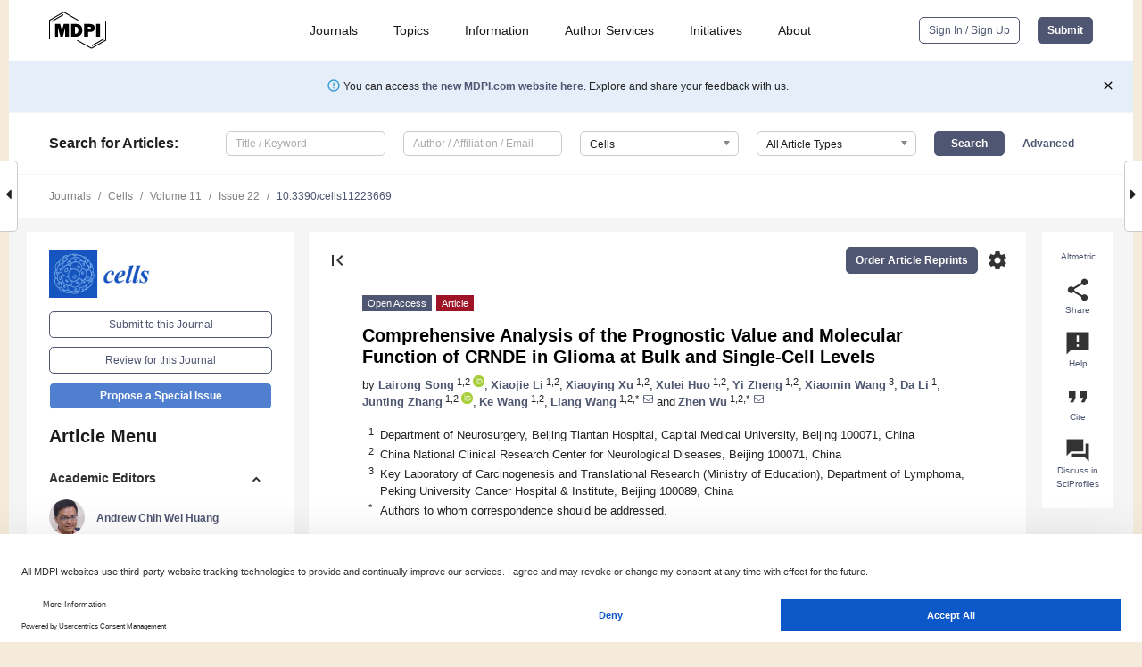

--- FILE ---
content_type: text/html; charset=UTF-8
request_url: https://www.mdpi.com/2073-4409/11/22/3669
body_size: 80796
content:


<!DOCTYPE html>
<html lang="en" xmlns:og="http://ogp.me/ns#" xmlns:fb="https://www.facebook.com/2008/fbml">
    <head>
        <meta charset="utf-8">
        <meta http-equiv="X-UA-Compatible" content="IE=edge,chrome=1">
        <meta content="mdpi" name="sso-service" />
                             <meta content="width=device-width, initial-scale=1.0" name="viewport" />        
                <title>Comprehensive Analysis of the Prognostic Value and Molecular Function of CRNDE in Glioma at Bulk and Single-Cell Levels</title><link rel="stylesheet" href="https://pub.mdpi-res.com/assets/css/font-awesome.min.css?eb190a3a77e5e1ee?1768564054">
        <link rel="stylesheet" href="https://pub.mdpi-res.com/assets/css/jquery.multiselect.css?f56c135cbf4d1483?1768564054">
        <link rel="stylesheet" href="https://pub.mdpi-res.com/assets/css/chosen.min.css?d7ca5ca9441ef9e1?1768564054">

                    <link rel="stylesheet" href="https://pub.mdpi-res.com/assets/css/main2.css?811c15039ec4533e?1768564054">
        
                <link rel="mask-icon" href="https://pub.mdpi-res.com/img/mask-icon-128.svg?c1c7eca266cd7013?1768564054" color="#4f5671">
        <link rel="apple-touch-icon" sizes="180x180" href="https://pub.mdpi-res.com/icon/apple-touch-icon-180x180.png?1768564054">
        <link rel="apple-touch-icon" sizes="152x152" href="https://pub.mdpi-res.com/icon/apple-touch-icon-152x152.png?1768564054">
        <link rel="apple-touch-icon" sizes="144x144" href="https://pub.mdpi-res.com/icon/apple-touch-icon-144x144.png?1768564054">
        <link rel="apple-touch-icon" sizes="120x120" href="https://pub.mdpi-res.com/icon/apple-touch-icon-120x120.png?1768564054">
        <link rel="apple-touch-icon" sizes="114x114" href="https://pub.mdpi-res.com/icon/apple-touch-icon-114x114.png?1768564054">
        <link rel="apple-touch-icon" sizes="76x76"   href="https://pub.mdpi-res.com/icon/apple-touch-icon-76x76.png?1768564054">
        <link rel="apple-touch-icon" sizes="72x72"   href="https://pub.mdpi-res.com/icon/apple-touch-icon-72x72.png?1768564054">
        <link rel="apple-touch-icon" sizes="57x57"   href="https://pub.mdpi-res.com/icon/apple-touch-icon-57x57.png?1768564054">
        <link rel="apple-touch-icon"                 href="https://pub.mdpi-res.com/icon/apple-touch-icon-57x57.png?1768564054">
        <link rel="apple-touch-icon-precomposed"     href="https://pub.mdpi-res.com/icon/apple-touch-icon-57x57.png?1768564054">
                        <link rel="manifest" href="/manifest.json">
        <meta name="theme-color" content="#ffffff">
        <meta name="application-name" content="&nbsp;"/>

            <link rel="apple-touch-startup-image" href="https://pub.mdpi-res.com/img/journals/cells-logo-sq.png?d84ef292d3317a44">
    <link rel="apple-touch-icon" href="https://pub.mdpi-res.com/img/journals/cells-logo-sq.png?d84ef292d3317a44">
    <meta name="msapplication-TileImage" content="https://pub.mdpi-res.com/img/journals/cells-logo-sq.png?d84ef292d3317a44">

            <link rel="stylesheet" href="https://pub.mdpi-res.com/assets/css/jquery-ui-1.10.4.custom.min.css?80647d88647bf347?1768564054">
    <link rel="stylesheet" href="https://pub.mdpi-res.com/assets/css/magnific-popup.min.css?04d343e036f8eecd?1768564054">
    <link rel="stylesheet" href="https://pub.mdpi-res.com/assets/css/xml2html/article-html.css?b5ed6c65b8b7ceb9?1768564054">
            
    <style>

h2, #abstract .related_suggestion_title {
    }

.batch_articles a {
    color: #000;
}

    a, .batch_articles .authors a, a:focus, a:hover, a:active, .batch_articles a:focus, .batch_articles a:hover, li.side-menu-li a {
            }

    span.label a {
        color: #fff;
    }

    #main-content a.title-link:hover,
    #main-content a.title-link:focus,
    #main-content div.generic-item a.title-link:hover,
    #main-content div.generic-item a.title-link:focus {
            }

    #main-content #middle-column .generic-item.article-item a.title-link:hover,
    #main-content #middle-column .generic-item.article-item a.title-link:focus {
            }

    .art-authors a.toEncode {
        color: #333;
        font-weight: 700;
    }

    #main-content #middle-column ul li::before {
            }

    .accordion-navigation.active a.accordion__title,
    .accordion-navigation.active a.accordion__title::after {
            }

    .accordion-navigation li:hover::before,
    .accordion-navigation li:hover a,
    .accordion-navigation li:focus a {
            }

    .relative-size-container .relative-size-image .relative-size {
            }

    .middle-column__help__fixed a:hover i,
            }

    input[type="checkbox"]:checked:after {
            }

    input[type="checkbox"]:not(:disabled):hover:before {
            }

    #main-content .bolded-text {
            }


#main-content .hypothesis-count-container {
    }

#main-content .hypothesis-count-container:before {
    }

.full-size-menu ul li.menu-item .dropdown-wrapper {
    }

.full-size-menu ul li.menu-item > a.open::after {
    }

#title-story .title-story-orbit .orbit-caption {
    #background: url('/img/design/000000_background.png') !important;
    background: url('/img/design/ffffff_background.png') !important;
    color: rgb(51, 51, 51) !important;
}

#main-content .content__container__orbit {
    background-color: #000 !important;
}

#main-content .content__container__journal {
        color: #fff;
}

.html-article-menu .row span {
    }

.html-article-menu .row span.active {
    }

.accordion-navigation__journal .side-menu-li.active::before,
.accordion-navigation__journal .side-menu-li.active a {
    color: rgba(23,84,191,0.75) !important;
    font-weight: 700;
}

.accordion-navigation__journal .side-menu-li:hover::before ,
.accordion-navigation__journal .side-menu-li:hover a {
    color: rgba(23,84,191,0.75) !important;
    }

.side-menu-ul li.active a, .side-menu-ul li.active, .side-menu-ul li.active::before {
    color: rgba(23,84,191,0.75) !important;
}

.side-menu-ul li.active a {
    }

.result-selected, .active-result.highlighted, .active-result:hover,
.result-selected, .active-result.highlighted, .active-result:focus {
        }

.search-container.search-container__default-scheme {
    }

nav.tab-bar .open-small-search.active:after {
    }

.search-container.search-container__default-scheme .custom-accordion-for-small-screen-link::after {
    color: #fff;
}

@media only screen and (max-width: 50em) {
    #main-content .content__container.journal-info {
        color: #fff;
            }

    #main-content .content__container.journal-info a {
        color: #fff;
    }
} 

.button.button--color {
        }

.button.button--color:hover,
.button.button--color:focus {
            }

.button.button--color-journal {
    position: relative;
    background-color: rgba(23,84,191,0.75);
    border-color: #fff;
    color: #fff !important;
}

.button.button--color-journal:hover::before {
    content: '';
    position: absolute;
    top: 0;
    left: 0;
    height: 100%;
    width: 100%;
    background-color: #ffffff;
    opacity: 0.2;
}

.button.button--color-journal:visited,
.button.button--color-journal:hover,
.button.button--color-journal:focus {
    background-color: rgba(23,84,191,0.75);
    border-color: #fff;
    color: #fff !important;
}

.button.button--color path {
    }

.button.button--color:hover path {
    fill: #fff;
}

#main-content #search-refinements .ui-slider-horizontal .ui-slider-range {
    }

.breadcrumb__element:last-of-type a {
    }

#main-header {
    }

#full-size-menu .top-bar, #full-size-menu li.menu-item span.user-email {
    }

.top-bar-section li:not(.has-form) a:not(.button) {
    }

#full-size-menu li.menu-item .dropdown-wrapper li a:hover {
    }

#full-size-menu li.menu-item a:hover, #full-size-menu li.menu.item a:focus, nav.tab-bar a:hover {
    }
#full-size-menu li.menu.item a:active, #full-size-menu li.menu.item a.active {
    }

#full-size-menu li.menu-item a.open-mega-menu.active, #full-size-menu li.menu-item div.mega-menu, a.open-mega-menu.active {
        }

#full-size-menu li.menu-item div.mega-menu li, #full-size-menu li.menu-item div.mega-menu a {
            border-color: #9a9a9a;
}

div.type-section h2 {
                font-size: 20px;
    line-height: 26px;
    font-weight: 300;
}

div.type-section h3 {
    margin-left: 15px;
    margin-bottom: 0px;
    font-weight: 300;
}

.journal-tabs .tab-title.active a {
            }

</style>
    <link rel="stylesheet" href="https://pub.mdpi-res.com/assets/css/slick.css?f38b2db10e01b157?1768564054">

                
    <meta name="title" content="Comprehensive Analysis of the Prognostic Value and Molecular Function of CRNDE in Glioma at Bulk and Single-Cell Levels">
    <meta name="description" content="Colorectal neoplasia differentially expressed (CRNDE) is an oncogenic long noncoding RNA (lncRNA) overexpressed in diverse malignancies. Here, we comprehensively analyze the prognostic value and molecular function of CRNDE in glioma. Bulk RNA-sequencing data from The Cancer Genome Atlas (TCGA) and Chinese Glioma Genome Atlas (CGGA), and single-cell RNA-sequencing data from the Tumor Immune Single-Cell Hub (TISCH) were analyzed. Kaplan&ndash;Meier survival analysis was applied to verify the prognostic value of CRNDE. Then, a nomogram based on multivariate Cox regression was established for individualized survival prediction. Subsequently, the expression characteristic and biological function of CRNDE were analyzed at the single-cell level. Lastly, the effects of CRNDE on the proliferation and invasion of glioma cell were explored in vitro. We discovered that CRNDE was a powerful marker for risk stratification of glioma patients. Regardless of the status of IDH and 1p/19q, CRNDE could effectively stratify patients&rsquo; prognosis. The nomogram that incorporated the CRNDE expression was proved to be a reliable tool for survival prediction. In addition, epithelial&ndash;mesenchymal transition may be the most important biological process regulated by CRNDE, which was identified at both the bulk and single-cell levels. Moreover, CRNDE knockdown significantly inhibited the proliferation and invasion of glioma cell. Overall, CRNDE is a vital oncogene and may be a valuable supplement to improve the clinical stratification of glioma." >
    <link rel="image_src" href="https://pub.mdpi-res.com/img/journals/cells-logo.png?d84ef292d3317a44" >
    <meta name="dc.title" content="Comprehensive Analysis of the Prognostic Value and Molecular Function of CRNDE in Glioma at Bulk and Single-Cell Levels">

    <meta name="dc.creator" content="Lairong Song">
    <meta name="dc.creator" content="Xiaojie Li">
    <meta name="dc.creator" content="Xiaoying Xu">
    <meta name="dc.creator" content="Xulei Huo">
    <meta name="dc.creator" content="Yi Zheng">
    <meta name="dc.creator" content="Xiaomin Wang">
    <meta name="dc.creator" content="Da Li">
    <meta name="dc.creator" content="Junting Zhang">
    <meta name="dc.creator" content="Ke Wang">
    <meta name="dc.creator" content="Liang Wang">
    <meta name="dc.creator" content="Zhen Wu">
    
    <meta name="dc.type" content="Article">
    <meta name="dc.source" content="Cells 2022, Vol. 11, Page 3669">
    <meta name="dc.date" content="2022-11-18">
    <meta name ="dc.identifier" content="10.3390/cells11223669">
    
    <meta name="dc.publisher" content="Multidisciplinary Digital Publishing Institute">
    <meta name="dc.rights" content="http://creativecommons.org/licenses/by/3.0/">
    <meta name="dc.format" content="application/pdf" >
    <meta name="dc.language" content="en" >
    <meta name="dc.description" content="Colorectal neoplasia differentially expressed (CRNDE) is an oncogenic long noncoding RNA (lncRNA) overexpressed in diverse malignancies. Here, we comprehensively analyze the prognostic value and molecular function of CRNDE in glioma. Bulk RNA-sequencing data from The Cancer Genome Atlas (TCGA) and Chinese Glioma Genome Atlas (CGGA), and single-cell RNA-sequencing data from the Tumor Immune Single-Cell Hub (TISCH) were analyzed. Kaplan&ndash;Meier survival analysis was applied to verify the prognostic value of CRNDE. Then, a nomogram based on multivariate Cox regression was established for individualized survival prediction. Subsequently, the expression characteristic and biological function of CRNDE were analyzed at the single-cell level. Lastly, the effects of CRNDE on the proliferation and invasion of glioma cell were explored in vitro. We discovered that CRNDE was a powerful marker for risk stratification of glioma patients. Regardless of the status of IDH and 1p/19q, CRNDE could effectively stratify patients&rsquo; prognosis. The nomogram that incorporated the CRNDE expression was proved to be a reliable tool for survival prediction. In addition, epithelial&ndash;mesenchymal transition may be the most important biological process regulated by CRNDE, which was identified at both the bulk and single-cell levels. Moreover, CRNDE knockdown significantly inhibited the proliferation and invasion of glioma cell. Overall, CRNDE is a vital oncogene and may be a valuable supplement to improve the clinical stratification of glioma." >

    <meta name="dc.subject" content="CRNDE" >
    <meta name="dc.subject" content="glioma" >
    <meta name="dc.subject" content="prognostic model" >
    <meta name="dc.subject" content="single-cell RNA sequencing" >
    <meta name="dc.subject" content="epithelial–mesenchymal transition" >
    
    <meta name ="prism.issn" content="2073-4409">
    <meta name ="prism.publicationName" content="Cells">
    <meta name ="prism.publicationDate" content="2022-11-18">
    <meta name ="prism.section" content="Article" >

            <meta name ="prism.volume" content="11">
        <meta name ="prism.number" content="22">
        <meta name ="prism.startingPage" content="3669" >

            
    <meta name="citation_issn" content="2073-4409">
    <meta name="citation_journal_title" content="Cells">
    <meta name="citation_publisher" content="Multidisciplinary Digital Publishing Institute">
    <meta name="citation_title" content="Comprehensive Analysis of the Prognostic Value and Molecular Function of CRNDE in Glioma at Bulk and Single-Cell Levels">
    <meta name="citation_publication_date" content="2022/1">
    <meta name="citation_online_date" content="2022/11/18">

            <meta name="citation_volume" content="11">
        <meta name="citation_issue" content="22">
        <meta name="citation_firstpage" content="3669">

            
    <meta name="citation_author" content="Song, Lairong">
    <meta name="citation_author" content="Li, Xiaojie">
    <meta name="citation_author" content="Xu, Xiaoying">
    <meta name="citation_author" content="Huo, Xulei">
    <meta name="citation_author" content="Zheng, Yi">
    <meta name="citation_author" content="Wang, Xiaomin">
    <meta name="citation_author" content="Li, Da">
    <meta name="citation_author" content="Zhang, Junting">
    <meta name="citation_author" content="Wang, Ke">
    <meta name="citation_author" content="Wang, Liang">
    <meta name="citation_author" content="Wu, Zhen">
    
    <meta name="citation_doi" content="10.3390/cells11223669">
    
    <meta name="citation_id" content="mdpi-cells11223669">
    <meta name="citation_abstract_html_url" content="https://www.mdpi.com/2073-4409/11/22/3669">

    <meta name="citation_pdf_url" content="https://www.mdpi.com/2073-4409/11/22/3669/pdf?version=1668776568">
    <link rel="alternate" type="application/pdf" title="PDF Full-Text" href="https://www.mdpi.com/2073-4409/11/22/3669/pdf?version=1668776568">
    <meta name="fulltext_pdf" content="https://www.mdpi.com/2073-4409/11/22/3669/pdf?version=1668776568">
    
    <meta name="citation_fulltext_html_url" content="https://www.mdpi.com/2073-4409/11/22/3669/htm">
    <link rel="alternate" type="text/html" title="HTML Full-Text" href="https://www.mdpi.com/2073-4409/11/22/3669/htm">
    <meta name="fulltext_html" content="https://www.mdpi.com/2073-4409/11/22/3669/htm">
    
    <link rel="alternate" type="text/xml" title="XML Full-Text" href="https://www.mdpi.com/2073-4409/11/22/3669/xml">
    <meta name="fulltext_xml" content="https://www.mdpi.com/2073-4409/11/22/3669/xml">
    <meta name="citation_xml_url" content="https://www.mdpi.com/2073-4409/11/22/3669/xml">
    
    <meta name="twitter:card" content="summary" />
    <meta name="twitter:site" content="@MDPIOpenAccess" />
    <meta name="twitter:image" content="https://pub.mdpi-res.com/img/journals/cells-logo-social.png?d84ef292d3317a44" />

    <meta property="fb:app_id" content="131189377574"/>
    <meta property="og:site_name" content="MDPI"/>
    <meta property="og:type" content="article"/>
    <meta property="og:url" content="https://www.mdpi.com/2073-4409/11/22/3669" />
    <meta property="og:title" content="Comprehensive Analysis of the Prognostic Value and Molecular Function of CRNDE in Glioma at Bulk and Single-Cell Levels" />
    <meta property="og:description" content="Colorectal neoplasia differentially expressed (CRNDE) is an oncogenic long noncoding RNA (lncRNA) overexpressed in diverse malignancies. Here, we comprehensively analyze the prognostic value and molecular function of CRNDE in glioma. Bulk RNA-sequencing data from The Cancer Genome Atlas (TCGA) and Chinese Glioma Genome Atlas (CGGA), and single-cell RNA-sequencing data from the Tumor Immune Single-Cell Hub (TISCH) were analyzed. Kaplan&ndash;Meier survival analysis was applied to verify the prognostic value of CRNDE. Then, a nomogram based on multivariate Cox regression was established for individualized survival prediction. Subsequently, the expression characteristic and biological function of CRNDE were analyzed at the single-cell level. Lastly, the effects of CRNDE on the proliferation and invasion of glioma cell were explored in vitro. We discovered that CRNDE was a powerful marker for risk stratification of glioma patients. Regardless of the status of IDH and 1p/19q, CRNDE could effectively stratify patients&rsquo; prognosis. The nomogram that incorporated the CRNDE expression was proved to be a reliable tool for survival prediction. In addition, epithelial&ndash;mesenchymal transition may be the most important biological process regulated by CRNDE, which was identified at both the bulk and single-cell levels. Moreover, CRNDE knockdown significantly inhibited the proliferation and invasion of glioma cell. Overall, CRNDE is a vital oncogene and may be a valuable supplement to improve the clinical stratification of glioma." />
    <meta property="og:image" content="https://pub.mdpi-res.com/cells/cells-11-03669/article_deploy/html/images/cells-11-03669-g001-550.jpg?1668776650" />
                <link rel="alternate" type="application/rss+xml" title="MDPI Publishing - Latest articles" href="https://www.mdpi.com/rss">
                
        <meta name="google-site-verification" content="PxTlsg7z2S00aHroktQd57fxygEjMiNHydKn3txhvwY">
        <meta name="facebook-domain-verification" content="mcoq8dtq6sb2hf7z29j8w515jjoof7" />

                <script id="usercentrics-cmp" src="https://web.cmp.usercentrics.eu/ui/loader.js" data-ruleset-id="PbAnaGk92sB5Cc" async></script>
        
        <!--[if lt IE 9]>
            <script>var browserIe8 = true;</script>
            <link rel="stylesheet" href="https://pub.mdpi-res.com/assets/css/ie8foundationfix.css?50273beac949cbf0?1768564054">
            <script src="//html5shiv.googlecode.com/svn/trunk/html5.js"></script>
            <script src="//cdnjs.cloudflare.com/ajax/libs/html5shiv/3.6.2/html5shiv.js"></script>
            <script src="//s3.amazonaws.com/nwapi/nwmatcher/nwmatcher-1.2.5-min.js"></script>
            <script src="//html5base.googlecode.com/svn-history/r38/trunk/js/selectivizr-1.0.3b.js"></script>
            <script src="//cdnjs.cloudflare.com/ajax/libs/respond.js/1.1.0/respond.min.js"></script>
            <script src="https://pub.mdpi-res.com/assets/js/ie8/ie8patch.js?9e1d3c689a0471df?1768564054"></script>
            <script src="https://pub.mdpi-res.com/assets/js/ie8/rem.min.js?94b62787dcd6d2f2?1768564054"></script>            
                                                        <![endif]-->

                    <script>
                window.dataLayer = window.dataLayer || [];
                function gtag() { dataLayer.push(arguments); }
                gtag('consent', 'default', {
                    'ad_user_data': 'denied',
                    'ad_personalization': 'denied',
                    'ad_storage': 'denied',
                    'analytics_storage': 'denied',
                    'wait_for_update': 500,
                });
                dataLayer.push({'gtm.start': new Date().getTime(), 'event': 'gtm.js'});

                            </script>

            <script>
                (function(w,d,s,l,i){w[l]=w[l]||[];w[l].push({'gtm.start':
                new Date().getTime(),event:'gtm.js'});var f=d.getElementsByTagName(s)[0],
                j=d.createElement(s),dl=l!='dataLayer'?'&l='+l:'';j.async=true;j.src=
                'https://www.googletagmanager.com/gtm.js?id='+i+dl;f.parentNode.insertBefore(j,f);
                })(window,document,'script','dataLayer','GTM-WPK7SW5');
            </script>

                        
                              <script>!function(e){var n="https://s.go-mpulse.net/boomerang/";if("True"=="True")e.BOOMR_config=e.BOOMR_config||{},e.BOOMR_config.PageParams=e.BOOMR_config.PageParams||{},e.BOOMR_config.PageParams.pci=!0,n="https://s2.go-mpulse.net/boomerang/";if(window.BOOMR_API_key="4MGA4-E5JH8-79LAG-STF7X-79Z92",function(){function e(){if(!o){var e=document.createElement("script");e.id="boomr-scr-as",e.src=window.BOOMR.url,e.async=!0,i.parentNode.appendChild(e),o=!0}}function t(e){o=!0;var n,t,a,r,d=document,O=window;if(window.BOOMR.snippetMethod=e?"if":"i",t=function(e,n){var t=d.createElement("script");t.id=n||"boomr-if-as",t.src=window.BOOMR.url,BOOMR_lstart=(new Date).getTime(),e=e||d.body,e.appendChild(t)},!window.addEventListener&&window.attachEvent&&navigator.userAgent.match(/MSIE [67]\./))return window.BOOMR.snippetMethod="s",void t(i.parentNode,"boomr-async");a=document.createElement("IFRAME"),a.src="about:blank",a.title="",a.role="presentation",a.loading="eager",r=(a.frameElement||a).style,r.width=0,r.height=0,r.border=0,r.display="none",i.parentNode.appendChild(a);try{O=a.contentWindow,d=O.document.open()}catch(_){n=document.domain,a.src="javascript:var d=document.open();d.domain='"+n+"';void(0);",O=a.contentWindow,d=O.document.open()}if(n)d._boomrl=function(){this.domain=n,t()},d.write("<bo"+"dy onload='document._boomrl();'>");else if(O._boomrl=function(){t()},O.addEventListener)O.addEventListener("load",O._boomrl,!1);else if(O.attachEvent)O.attachEvent("onload",O._boomrl);d.close()}function a(e){window.BOOMR_onload=e&&e.timeStamp||(new Date).getTime()}if(!window.BOOMR||!window.BOOMR.version&&!window.BOOMR.snippetExecuted){window.BOOMR=window.BOOMR||{},window.BOOMR.snippetStart=(new Date).getTime(),window.BOOMR.snippetExecuted=!0,window.BOOMR.snippetVersion=12,window.BOOMR.url=n+"4MGA4-E5JH8-79LAG-STF7X-79Z92";var i=document.currentScript||document.getElementsByTagName("script")[0],o=!1,r=document.createElement("link");if(r.relList&&"function"==typeof r.relList.supports&&r.relList.supports("preload")&&"as"in r)window.BOOMR.snippetMethod="p",r.href=window.BOOMR.url,r.rel="preload",r.as="script",r.addEventListener("load",e),r.addEventListener("error",function(){t(!0)}),setTimeout(function(){if(!o)t(!0)},3e3),BOOMR_lstart=(new Date).getTime(),i.parentNode.appendChild(r);else t(!1);if(window.addEventListener)window.addEventListener("load",a,!1);else if(window.attachEvent)window.attachEvent("onload",a)}}(),"".length>0)if(e&&"performance"in e&&e.performance&&"function"==typeof e.performance.setResourceTimingBufferSize)e.performance.setResourceTimingBufferSize();!function(){if(BOOMR=e.BOOMR||{},BOOMR.plugins=BOOMR.plugins||{},!BOOMR.plugins.AK){var n=""=="true"?1:0,t="",a="aohjkkqxzvm242llasga-f-194e3ffaf-clientnsv4-s.akamaihd.net",i="false"=="true"?2:1,o={"ak.v":"39","ak.cp":"1774948","ak.ai":parseInt("1155516",10),"ak.ol":"0","ak.cr":9,"ak.ipv":4,"ak.proto":"h2","ak.rid":"314411ce","ak.r":38938,"ak.a2":n,"ak.m":"dscb","ak.n":"essl","ak.bpcip":"3.142.149.0","ak.cport":59798,"ak.gh":"23.55.170.139","ak.quicv":"","ak.tlsv":"tls1.3","ak.0rtt":"","ak.0rtt.ed":"","ak.csrc":"-","ak.acc":"","ak.t":"1768621196","ak.ak":"hOBiQwZUYzCg5VSAfCLimQ==iL+k2reXj9xhhXCeBwWijJN8lzeR36nraMziBVD9xeGRTY8Mpk9MIR6EOTkP9nfOTTNTDrL+e+ETqyyFWBTQXGBUWYhUGV/J0qOJfU6IWIxavPQj0PJfwKujhCS9HDecwDATwZIusEGzvf6gUHueetJYtVdQv3nvsKQQx90tZXmZZD2XXka7UGhbF4b3rCxPIqVb6oAfA6NF/Km9CVrRKGlfm0NyfFvuTRB0wfMr7FtHbMI1jGTJOPBWEZhl5GsVIM2n5A+GCdsQKLfOvpBIq8amK9GmcczPNzpY/M0wrdhV0fy6McY8FfT8CqI3uRu/Nc6bwhduK9VIolq7NTI1CnzkgOy2D97kyO11o07Mnc5vaewMiqveyxT8XwOAVV7upMC8V40RdZQumkOtzM+JB7ixL0r3wiEVrAlnUYlNgg8=","ak.pv":"21","ak.dpoabenc":"","ak.tf":i};if(""!==t)o["ak.ruds"]=t;var r={i:!1,av:function(n){var t="http.initiator";if(n&&(!n[t]||"spa_hard"===n[t]))o["ak.feo"]=void 0!==e.aFeoApplied?1:0,BOOMR.addVar(o)},rv:function(){var e=["ak.bpcip","ak.cport","ak.cr","ak.csrc","ak.gh","ak.ipv","ak.m","ak.n","ak.ol","ak.proto","ak.quicv","ak.tlsv","ak.0rtt","ak.0rtt.ed","ak.r","ak.acc","ak.t","ak.tf"];BOOMR.removeVar(e)}};BOOMR.plugins.AK={akVars:o,akDNSPreFetchDomain:a,init:function(){if(!r.i){var e=BOOMR.subscribe;e("before_beacon",r.av,null,null),e("onbeacon",r.rv,null,null),r.i=!0}return this},is_complete:function(){return!0}}}}()}(window);</script></head>

    <body>
         
                		        	
		<div class="direction direction_right" id="small_right" style="border-right-width: 0px; padding:0;">
        <i class="fa fa-caret-right fa-2x"></i>
    </div>

	<div class="big_direction direction_right" id="big_right" style="border-right-width: 0px;">
				<div style="text-align: right;">
									Next Article in Journal<br>
				<div><a href="/2073-4409/11/22/3673">Mutation of Tyrosine Sites in the Human Alpha-Synuclein Gene Induces Neurotoxicity in Transgenic Mice with Soluble Alpha-Synuclein Oligomer Formation</a></div>
					 		 		 	</div>
	</div>
	
		<div class="direction" id="small_left" style="border-left-width: 0px">
        <i class="fa fa-caret-left fa-2x"></i>
    </div>
	<div class="big_direction" id="big_left" style="border-left-width: 0px;">
				<div>
									Previous Article in Journal<br>
				<div><a href="/2073-4409/11/22/3671">Search for Synergistic Drug Combinations to Treat Chronic Lymphocytic Leukemia</a></div>
					 			 	 	</div>
	</div>
	    <div style="clear: both;"></div>

                    
<div id="menuModal" class="reveal-modal reveal-modal-new reveal-modal-menu" aria-hidden="true" data-reveal role="dialog">
    <div class="menu-container">
        <div class="UI_NavMenu">
            


<div class="content__container " >
    <div class="custom-accordion-for-small-screen-link " >
                            <h2>Journals</h2>
                    </div>

    <div class="target-item custom-accordion-for-small-screen-content show-for-medium-up">
                            <div class="menu-container__links">
                        <div style="width: 100%; float: left;">
                            <a href="/about/journals">Active Journals</a>
                            <a href="/about/journalfinder">Find a Journal</a>
                            <a href="/about/journals/proposal">Journal Proposal</a>
                            <a href="/about/proceedings">Proceedings Series</a>
                        </div>
                    </div>
                    </div>
</div>

            <a href="/topics">
                <h2>Topics</h2>
            </a>

            


<div class="content__container " >
    <div class="custom-accordion-for-small-screen-link " >
                            <h2>Information</h2>
                    </div>

    <div class="target-item custom-accordion-for-small-screen-content show-for-medium-up">
                            <div class="menu-container__links">
                        <div style="width: 100%; max-width: 200px; float: left;">
                            <a href="/authors">For Authors</a>
                            <a href="/reviewers">For Reviewers</a>
                            <a href="/editors">For Editors</a>
                            <a href="/librarians">For Librarians</a>
                            <a href="/publishing_services">For Publishers</a>
                            <a href="/societies">For Societies</a>
                            <a href="/conference_organizers">For Conference Organizers</a>
                        </div>
                        <div style="width: 100%; max-width: 250px; float: left;">
                            <a href="/openaccess">Open Access Policy</a>
                            <a href="/ioap">Institutional Open Access Program</a>
                            <a href="/special_issues_guidelines">Special Issues Guidelines</a>
                            <a href="/editorial_process">Editorial Process</a>
                            <a href="/ethics">Research and Publication Ethics</a>
                            <a href="/apc">Article Processing Charges</a>
                            <a href="/awards">Awards</a>
                            <a href="/testimonials">Testimonials</a>
                        </div>
                    </div>
                    </div>
</div>

            <a href="/authors/english">
                <h2>Author Services</h2>
            </a>

            


<div class="content__container " >
    <div class="custom-accordion-for-small-screen-link " >
                            <h2>Initiatives</h2>
                    </div>

    <div class="target-item custom-accordion-for-small-screen-content show-for-medium-up">
                            <div class="menu-container__links">
                        <div style="width: 100%; float: left;">
                            <a href="https://sciforum.net" target="_blank" rel="noopener noreferrer">Sciforum</a>
                            <a href="https://www.mdpi.com/books" target="_blank" rel="noopener noreferrer">MDPI Books</a>
                            <a href="https://www.preprints.org" target="_blank" rel="noopener noreferrer">Preprints.org</a>
                            <a href="https://www.scilit.com" target="_blank" rel="noopener noreferrer">Scilit</a>
                            <a href="https://sciprofiles.com" target="_blank" rel="noopener noreferrer">SciProfiles</a>
                            <a href="https://encyclopedia.pub" target="_blank" rel="noopener noreferrer">Encyclopedia</a>
                            <a href="https://jams.pub" target="_blank" rel="noopener noreferrer">JAMS</a>
                            <a href="/about/proceedings">Proceedings Series</a>
                        </div>
                    </div>
                    </div>
</div>

            


<div class="content__container " >
    <div class="custom-accordion-for-small-screen-link " >
                            <h2>About</h2>
                    </div>

    <div class="target-item custom-accordion-for-small-screen-content show-for-medium-up">
                            <div class="menu-container__links">
                        <div style="width: 100%; float: left;">
                            <a href="/about">Overview</a>
                            <a href="/about/contact">Contact</a>
                            <a href="https://careers.mdpi.com" target="_blank" rel="noopener noreferrer">Careers</a>
                            <a href="/about/announcements">News</a>
                            <a href="/about/press">Press</a>
                            <a href="http://blog.mdpi.com/" target="_blank" rel="noopener noreferrer">Blog</a>
                        </div>
                    </div>
                    </div>
</div>
        </div>

        <div class="menu-container__buttons">
                            <a class="button UA_SignInUpButton" href="/user/login">Sign In / Sign Up</a>
                    </div>
    </div>
</div>

                
<div id="captchaModal" class="reveal-modal reveal-modal-new reveal-modal-new--small" data-reveal aria-label="Captcha" aria-hidden="true" role="dialog"></div>
        
<div id="actionDisabledModal" class="reveal-modal" data-reveal aria-labelledby="actionDisableModalTitle" aria-hidden="true" role="dialog" style="width: 300px;">
    <h2 id="actionDisableModalTitle">Notice</h2>
    <form action="/email/captcha" method="post" id="emailCaptchaForm">
        <div class="row">
            <div id="js-action-disabled-modal-text" class="small-12 columns">
            </div>
            
            <div id="js-action-disabled-modal-submit" class="small-12 columns" style="margin-top: 10px; display: none;">
                You can make submissions to other journals 
                <a href="https://susy.mdpi.com/user/manuscripts/upload">here</a>.
            </div>
        </div>
    </form>
    <a class="close-reveal-modal" aria-label="Close">
        <i class="material-icons">clear</i>
    </a>
</div>
        
<div id="rssNotificationModal" class="reveal-modal reveal-modal-new" data-reveal aria-labelledby="rssNotificationModalTitle" aria-hidden="true" role="dialog">
    <div class="row">
        <div class="small-12 columns">
            <h2 id="rssNotificationModalTitle">Notice</h2>
            <p>
                You are accessing a machine-readable page. In order to be human-readable, please install an RSS reader.
            </p>
        </div>
    </div>
    <div class="row">
        <div class="small-12 columns">
            <a class="button button--color js-rss-notification-confirm">Continue</a>
            <a class="button button--grey" onclick="$(this).closest('.reveal-modal').find('.close-reveal-modal').click(); return false;">Cancel</a>
        </div>
    </div>
    <a class="close-reveal-modal" aria-label="Close">
        <i class="material-icons">clear</i>
    </a>
</div>
        
<div id="drop-article-label-openaccess" class="f-dropdown medium" data-dropdown-content aria-hidden="true" tabindex="-1">
    <p>
        All articles published by MDPI are made immediately available worldwide under an open access license. No special 
        permission is required to reuse all or part of the article published by MDPI, including figures and tables. For 
        articles published under an open access Creative Common CC BY license, any part of the article may be reused without 
        permission provided that the original article is clearly cited. For more information, please refer to
        <a href="https://www.mdpi.com/openaccess">https://www.mdpi.com/openaccess</a>.
    </p>
</div>

<div id="drop-article-label-feature" class="f-dropdown medium" data-dropdown-content aria-hidden="true" tabindex="-1">
    <p>
        Feature papers represent the most advanced research with significant potential for high impact in the field. A Feature 
        Paper should be a substantial original Article that involves several techniques or approaches, provides an outlook for 
        future research directions and describes possible research applications.
    </p>

    <p>
        Feature papers are submitted upon individual invitation or recommendation by the scientific editors and must receive 
        positive feedback from the reviewers.
    </p>
</div>

<div id="drop-article-label-choice" class="f-dropdown medium" data-dropdown-content aria-hidden="true" tabindex="-1">
    <p>
        Editor’s Choice articles are based on recommendations by the scientific editors of MDPI journals from around the world. 
        Editors select a small number of articles recently published in the journal that they believe will be particularly 
        interesting to readers, or important in the respective research area. The aim is to provide a snapshot of some of the 
        most exciting work published in the various research areas of the journal.

        <div style="margin-top: -10px;">
            <div id="drop-article-label-choice-journal-link" style="display: none; margin-top: -10px; padding-top: 10px;">
            </div>
        </div>
    </p>
</div>

<div id="drop-article-label-resubmission" class="f-dropdown medium" data-dropdown-content aria-hidden="true" tabindex="-1">
    <p>
        Original Submission Date Received: <span id="drop-article-label-resubmission-date"></span>.
    </p>
</div>

                <div id="container">
                        
                <noscript>
                    <div id="no-javascript">
                        You seem to have javascript disabled. Please note that many of the page functionalities won't work as expected without javascript enabled.
                    </div>
                </noscript>

                <div class="fixed">
                    <nav class="tab-bar show-for-medium-down">
                        <div class="row full-width collapse">
                            <div class="medium-3 small-4 columns">
                                <a href="/">
                                    <img class="full-size-menu__mdpi-logo" src="https://pub.mdpi-res.com/img/design/mdpi-pub-logo-black-small1.svg?da3a8dcae975a41c?1768564054" style="width: 64px;" title="MDPI Open Access Journals">
                                </a>
                            </div>
                            <div class="medium-3 small-4 columns right-aligned">
                                <div class="show-for-medium-down">
                                    <a href="#" style="display: none;">
                                        <i class="material-icons" onclick="$('#menuModal').foundation('reveal', 'close'); return false;">clear</i>
                                    </a>

                                    <a class="js-toggle-desktop-layout-link" title="Toggle desktop layout" style="display: none;" href="/toggle_desktop_layout_cookie">
                                        <i class="material-icons">zoom_out_map</i>
                                    </a>

                                                                            <a href="#" class="js-open-small-search open-small-search">
                                            <i class="material-icons show-for-small only">search</i>
                                        </a>
                                    
                                    <a title="MDPI main page" class="js-open-menu" data-reveal-id="menuModal" href="#">
                                        <i class="material-icons">menu</i>
                                    </a>
                                </div>
                            </div>
                        </div>
                    </nav>                       	
                </div>
                
                <section class="main-section">
                    <header>
                        <div class="full-size-menu show-for-large-up">
                             
                                <div class="row full-width">
                                                                        <div class="large-1 columns">
                                        <a href="/">
                                            <img class="full-size-menu__mdpi-logo" src="https://pub.mdpi-res.com/img/design/mdpi-pub-logo-black-small1.svg?da3a8dcae975a41c?1768564054" title="MDPI Open Access Journals">
                                        </a>
                                    </div>

                                                                        <div class="large-8 columns text-right UI_NavMenu">
                                        <ul>
                                            <li class="menu-item"> 
                                                <a href="/about/journals" data-dropdown="journals-dropdown" aria-controls="journals-dropdown" aria-expanded="false" data-options="is_hover: true; hover_timeout: 200">Journals</a>

                                                <ul id="journals-dropdown" class="f-dropdown dropdown-wrapper dropdown-wrapper__small" data-dropdown-content aria-hidden="true" tabindex="-1">
                                                    <li>
                                                        <div class="row">
                                                            <div class="small-12 columns">
                                                                <ul>
                                                                    <li>
                                                                        <a href="/about/journals">
                                                                            Active Journals
                                                                        </a>
                                                                    </li>
                                                                    <li>
                                                                        <a href="/about/journalfinder">
                                                                            Find a Journal
                                                                        </a>
                                                                    </li>
                                                                    <li>
                                                                        <a href="/about/journals/proposal">
                                                                            Journal Proposal
                                                                        </a>
                                                                    </li>
                                                                    <li>
                                                                        <a href="/about/proceedings">
                                                                            Proceedings Series
                                                                        </a>
                                                                    </li>
                                                                </ul>
                                                            </div>
                                                        </div>
                                                    </li>
                                                </ul>
                                            </li>

                                            <li class="menu-item"> 
                                                <a href="/topics">Topics</a>
                                            </li>

                                            <li class="menu-item"> 
                                                <a href="/authors" data-dropdown="information-dropdown" aria-controls="information-dropdown" aria-expanded="false" data-options="is_hover:true; hover_timeout:200">Information</a>

                                                <ul id="information-dropdown" class="f-dropdown dropdown-wrapper" data-dropdown-content aria-hidden="true" tabindex="-1">
                                                    <li>
                                                        <div class="row">
                                                            <div class="small-5 columns right-border">
                                                                <ul>
                                                                    <li>
                                                                        <a href="/authors">For Authors</a>
                                                                    </li>
                                                                    <li>
                                                                        <a href="/reviewers">For Reviewers</a>
                                                                    </li>
                                                                    <li>
                                                                        <a href="/editors">For Editors</a>
                                                                    </li>
                                                                    <li>
                                                                        <a href="/librarians">For Librarians</a>
                                                                    </li>
                                                                    <li>
                                                                        <a href="/publishing_services">For Publishers</a>
                                                                    </li>
                                                                    <li>
                                                                        <a href="/societies">For Societies</a>
                                                                    </li>
                                                                    <li>
                                                                        <a href="/conference_organizers">For Conference Organizers</a>
                                                                    </li>
                                                                </ul>
                                                            </div>

                                                            <div class="small-7 columns">
                                                                <ul>
                                                                    <li>
                                                                        <a href="/openaccess">Open Access Policy</a>
                                                                    </li>
                                                                    <li>
                                                                        <a href="/ioap">Institutional Open Access Program</a>
                                                                    </li>
                                                                    <li>
                                                                        <a href="/special_issues_guidelines">Special Issues Guidelines</a>
                                                                    </li>
                                                                    <li>
                                                                        <a href="/editorial_process">Editorial Process</a>
                                                                    </li>
                                                                    <li>
                                                                        <a href="/ethics">Research and Publication Ethics</a>
                                                                    </li>
                                                                    <li>
                                                                        <a href="/apc">Article Processing Charges</a>
                                                                    </li>
                                                                    <li>
                                                                        <a href="/awards">Awards</a>
                                                                    </li>
                                                                    <li>
                                                                        <a href="/testimonials">Testimonials</a>
                                                                    </li>
                                                                </ul>
                                                            </div>
                                                        </div>
                                                    </li>
                                                </ul>
                                            </li>

                                            <li class="menu-item">
                                                <a href="/authors/english">Author Services</a>
                                            </li>

                                            <li class="menu-item"> 
                                                <a href="/about/initiatives" data-dropdown="initiatives-dropdown" aria-controls="initiatives-dropdown" aria-expanded="false" data-options="is_hover: true; hover_timeout: 200">Initiatives</a>

                                                <ul id="initiatives-dropdown" class="f-dropdown dropdown-wrapper dropdown-wrapper__small" data-dropdown-content aria-hidden="true" tabindex="-1">
                                                    <li>
                                                        <div class="row">
                                                            <div class="small-12 columns">
                                                                <ul>
                                                                    <li>
                                                                        <a href="https://sciforum.net" target="_blank" rel="noopener noreferrer">
                                                                                                                                                        Sciforum
                                                                        </a>
                                                                    </li>
                                                                    <li>
                                                                        <a href="https://www.mdpi.com/books" target="_blank" rel="noopener noreferrer">
                                                                                                                                                        MDPI Books
                                                                        </a>
                                                                    </li>
                                                                    <li>
                                                                        <a href="https://www.preprints.org" target="_blank" rel="noopener noreferrer">
                                                                                                                                                        Preprints.org
                                                                        </a>
                                                                    </li>
                                                                    <li>
                                                                        <a href="https://www.scilit.com" target="_blank" rel="noopener noreferrer">
                                                                                                                                                        Scilit
                                                                        </a>
                                                                    </li>
                                                                    <li>
                                                                        <a href="https://sciprofiles.com" target="_blank" rel="noopener noreferrer">
                                                                            SciProfiles
                                                                        </a>
                                                                    </li>
                                                                    <li>
                                                                        <a href="https://encyclopedia.pub" target="_blank" rel="noopener noreferrer">
                                                                                                                                                        Encyclopedia
                                                                        </a>
                                                                    </li>
                                                                    <li>
                                                                        <a href="https://jams.pub" target="_blank" rel="noopener noreferrer">
                                                                            JAMS
                                                                        </a>
                                                                    </li>
                                                                    <li>
                                                                        <a href="/about/proceedings">
                                                                            Proceedings Series
                                                                        </a>
                                                                    </li>
                                                                </ul>
                                                            </div>
                                                        </div>
                                                    </li>
                                                </ul>
                                            </li>

                                            <li class="menu-item"> 
                                                <a href="/about" data-dropdown="about-dropdown" aria-controls="about-dropdown" aria-expanded="false" data-options="is_hover: true; hover_timeout: 200">About</a>

                                                <ul id="about-dropdown" class="f-dropdown dropdown-wrapper dropdown-wrapper__small" data-dropdown-content aria-hidden="true" tabindex="-1">
                                                    <li>
                                                        <div class="row">
                                                            <div class="small-12 columns">
                                                                <ul>
                                                                    <li>
                                                                        <a href="/about">
                                                                            Overview
                                                                        </a>
                                                                    </li>
                                                                    <li>
                                                                        <a href="/about/contact">
                                                                            Contact
                                                                        </a>
                                                                    </li>
                                                                    <li>
                                                                        <a href="https://careers.mdpi.com" target="_blank" rel="noopener noreferrer">
                                                                            Careers
                                                                        </a>
                                                                    </li>
                                                                    <li> 
                                                                        <a href="/about/announcements">
                                                                            News
                                                                        </a>
                                                                    </li>
                                                                    <li> 
                                                                        <a href="/about/press">
                                                                            Press
                                                                        </a>
                                                                    </li>
                                                                    <li>
                                                                        <a href="http://blog.mdpi.com/" target="_blank" rel="noopener noreferrer">
                                                                            Blog
                                                                        </a>
                                                                    </li>
                                                                </ul>
                                                            </div>
                                                        </div>
                                                    </li>
                                                </ul>
                                            </li>

                                                                                    </ul>
                                    </div>

                                    <div class="large-3 columns text-right full-size-menu__buttons">
                                        <div>
                                                                                            <a class="button button--default-inversed UA_SignInUpButton" href="/user/login">Sign In / Sign Up</a>
                                            
                                                <a class="button button--default js-journal-active-only-link js-journal-active-only-submit-link UC_NavSubmitButton" href="            https://susy.mdpi.com/user/manuscripts/upload?journal=cells
    " data-disabledmessage="new submissions are not possible.">Submit</a>
                                        </div>
                                    </div>
                                </div>
                            </div>

                            <div class="row full-width new-website-link-banner" style="padding: 20px 50px 20px 20px; background-color: #E6EEFA; position: relative; display: none;">
                                <div class="small-12 columns" style="padding: 0; margin: 0; text-align: center;">
                                    <i class="material-icons" style="font-size: 16px; color: #2C9ACF; position: relative; top: -2px;">error_outline</i>
                                    You can access <a href="https://www.mdpi.com/redirect/new_site?return=/2073-4409/11/22/3669">the new MDPI.com website here</a>. Explore and share your feedback with us.
                                    <a href="#" class="new-website-link-banner-close"><i class="material-icons" style="font-size: 16px; color: #000000; position: absolute; right: -30px; top: 0px;">close</i></a>
                                </div>
                            </div>

                                                            <div class="header-divider">&nbsp;</div>
                            
                                                            <div class="search-container hide-for-small-down row search-container__homepage-scheme">
                                                                                                                        
















<form id="basic_search" style="background-color: inherit !important;" class="large-12 medium-12 columns " action="/search" method="get">

    <div class="row search-container__main-elements">
            
            <div class="large-2 medium-2 small-12 columns text-right1 small-only-text-left">
        <div class="show-for-medium-up">
            <div class="search-input-label">&nbsp;</div>
        </div>
            <span class="search-container__title">Search<span class="hide-for-medium"> for Articles</span><span class="hide-for-small">:</span></span>
    
    </div>


        <div class="custom-accordion-for-small-screen-content">
                
                <div class="large-2 medium-2 small-6 columns ">
        <div class="">
            <div class="search-input-label">Title / Keyword</div>
        </div>
                <input type="text" placeholder="Title / Keyword" id="q" tabindex="1" name="q" value="" />
    
    </div>


                
                <div class="large-2 medium-2 small-6 columns ">
        <div class="">
            <div class="search-input-label">Author / Affiliation / Email</div>
        </div>
                <input type="text" id="authors" placeholder="Author / Affiliation / Email" tabindex="2" name="authors" value="" />
    
    </div>


                
                <div class="large-2 medium-2 small-6 columns ">
        <div class="">
            <div class="search-input-label">Journal</div>
        </div>
                <select id="journal" tabindex="3" name="journal" class="chosen-select">
            <option value="">All Journals</option>
             
                        <option value="accountaudit" >
                                    Accounting and Auditing
                            </option>
             
                        <option value="acoustics" >
                                    Acoustics
                            </option>
             
                        <option value="amh" >
                                    Acta Microbiologica Hellenica (AMH)
                            </option>
             
                        <option value="actuators" >
                                    Actuators
                            </option>
             
                        <option value="adhesives" >
                                    Adhesives
                            </option>
             
                        <option value="admsci" >
                                    Administrative Sciences
                            </option>
             
                        <option value="adolescents" >
                                    Adolescents
                            </option>
             
                        <option value="arm" >
                                    Advances in Respiratory Medicine (ARM)
                            </option>
             
                        <option value="aerobiology" >
                                    Aerobiology
                            </option>
             
                        <option value="aerospace" >
                                    Aerospace
                            </option>
             
                        <option value="agriculture" >
                                    Agriculture
                            </option>
             
                        <option value="agriengineering" >
                                    AgriEngineering
                            </option>
             
                        <option value="agrochemicals" >
                                    Agrochemicals
                            </option>
             
                        <option value="agronomy" >
                                    Agronomy
                            </option>
             
                        <option value="ai" >
                                    AI
                            </option>
             
                        <option value="aichem" >
                                    AI Chemistry
                            </option>
             
                        <option value="aieng" >
                                    AI for Engineering
                            </option>
             
                        <option value="aieduc" >
                                    AI in Education
                            </option>
             
                        <option value="aimed" >
                                    AI in Medicine
                            </option>
             
                        <option value="aimater" >
                                    AI Materials
                            </option>
             
                        <option value="aisens" >
                                    AI Sensors
                            </option>
             
                        <option value="air" >
                                    Air
                            </option>
             
                        <option value="algorithms" >
                                    Algorithms
                            </option>
             
                        <option value="allergies" >
                                    Allergies
                            </option>
             
                        <option value="alloys" >
                                    Alloys
                            </option>
             
                        <option value="analog" >
                                    Analog
                            </option>
             
                        <option value="analytica" >
                                    Analytica
                            </option>
             
                        <option value="analytics" >
                                    Analytics
                            </option>
             
                        <option value="anatomia" >
                                    Anatomia
                            </option>
             
                        <option value="anesthres" >
                                    Anesthesia Research
                            </option>
             
                        <option value="animals" >
                                    Animals
                            </option>
             
                        <option value="antibiotics" >
                                    Antibiotics
                            </option>
             
                        <option value="antibodies" >
                                    Antibodies
                            </option>
             
                        <option value="antioxidants" >
                                    Antioxidants
                            </option>
             
                        <option value="applbiosci" >
                                    Applied Biosciences
                            </option>
             
                        <option value="applmech" >
                                    Applied Mechanics
                            </option>
             
                        <option value="applmicrobiol" >
                                    Applied Microbiology
                            </option>
             
                        <option value="applnano" >
                                    Applied Nano
                            </option>
             
                        <option value="applsci" >
                                    Applied Sciences
                            </option>
             
                        <option value="asi" >
                                    Applied System Innovation (ASI)
                            </option>
             
                        <option value="appliedchem" >
                                    AppliedChem
                            </option>
             
                        <option value="appliedmath" >
                                    AppliedMath
                            </option>
             
                        <option value="appliedphys" >
                                    AppliedPhys
                            </option>
             
                        <option value="aquacj" >
                                    Aquaculture Journal
                            </option>
             
                        <option value="architecture" >
                                    Architecture
                            </option>
             
                        <option value="arthropoda" >
                                    Arthropoda
                            </option>
             
                        <option value="arts" >
                                    Arts
                            </option>
             
                        <option value="astronautics" >
                                    Astronautics
                            </option>
             
                        <option value="astronomy" >
                                    Astronomy
                            </option>
             
                        <option value="atmosphere" >
                                    Atmosphere
                            </option>
             
                        <option value="atoms" >
                                    Atoms
                            </option>
             
                        <option value="audiolres" >
                                    Audiology Research
                            </option>
             
                        <option value="automation" >
                                    Automation
                            </option>
             
                        <option value="axioms" >
                                    Axioms
                            </option>
             
                        <option value="bacteria" >
                                    Bacteria
                            </option>
             
                        <option value="batteries" >
                                    Batteries
                            </option>
             
                        <option value="behavsci" >
                                    Behavioral Sciences
                            </option>
             
                        <option value="beverages" >
                                    Beverages
                            </option>
             
                        <option value="BDCC" >
                                    Big Data and Cognitive Computing (BDCC)
                            </option>
             
                        <option value="biochem" >
                                    BioChem
                            </option>
             
                        <option value="bioengineering" >
                                    Bioengineering
                            </option>
             
                        <option value="biologics" >
                                    Biologics
                            </option>
             
                        <option value="biology" >
                                    Biology
                            </option>
             
                        <option value="blsf" >
                                    Biology and Life Sciences Forum
                            </option>
             
                        <option value="biomass" >
                                    Biomass
                            </option>
             
                        <option value="biomechanics" >
                                    Biomechanics
                            </option>
             
                        <option value="biomed" >
                                    BioMed
                            </option>
             
                        <option value="biomedicines" >
                                    Biomedicines
                            </option>
             
                        <option value="biomedinformatics" >
                                    BioMedInformatics
                            </option>
             
                        <option value="biomimetics" >
                                    Biomimetics
                            </option>
             
                        <option value="biomolecules" >
                                    Biomolecules
                            </option>
             
                        <option value="biophysica" >
                                    Biophysica
                            </option>
             
                        <option value="bioresourbioprod" >
                                    Bioresources and Bioproducts
                            </option>
             
                        <option value="biosensors" >
                                    Biosensors
                            </option>
             
                        <option value="biosphere" >
                                    Biosphere
                            </option>
             
                        <option value="biotech" >
                                    BioTech
                            </option>
             
                        <option value="birds" >
                                    Birds
                            </option>
             
                        <option value="blockchains" >
                                    Blockchains
                            </option>
             
                        <option value="brainsci" >
                                    Brain Sciences
                            </option>
             
                        <option value="buildings" >
                                    Buildings
                            </option>
             
                        <option value="businesses" >
                                    Businesses
                            </option>
             
                        <option value="carbon" >
                                    C (Journal of Carbon Research)
                            </option>
             
                        <option value="cancers" >
                                    Cancers
                            </option>
             
                        <option value="cardiogenetics" >
                                    Cardiogenetics
                            </option>
             
                        <option value="cardiovascmed" >
                                    Cardiovascular Medicine
                            </option>
             
                        <option value="catalysts" >
                                    Catalysts
                            </option>
             
                        <option value="cells" selected='selected'>
                                    Cells
                            </option>
             
                        <option value="ceramics" >
                                    Ceramics
                            </option>
             
                        <option value="challenges" >
                                    Challenges
                            </option>
             
                        <option value="ChemEngineering" >
                                    ChemEngineering
                            </option>
             
                        <option value="chemistry" >
                                    Chemistry
                            </option>
             
                        <option value="chemproc" >
                                    Chemistry Proceedings
                            </option>
             
                        <option value="chemosensors" >
                                    Chemosensors
                            </option>
             
                        <option value="children" >
                                    Children
                            </option>
             
                        <option value="chips" >
                                    Chips
                            </option>
             
                        <option value="civileng" >
                                    CivilEng
                            </option>
             
                        <option value="cleantechnol" >
                                    Clean Technologies (Clean Technol.)
                            </option>
             
                        <option value="climate" >
                                    Climate
                            </option>
             
                        <option value="ctn" >
                                    Clinical and Translational Neuroscience (CTN)
                            </option>
             
                        <option value="clinbioenerg" >
                                    Clinical Bioenergetics
                            </option>
             
                        <option value="clinpract" >
                                    Clinics and Practice
                            </option>
             
                        <option value="clockssleep" >
                                    Clocks &amp; Sleep
                            </option>
             
                        <option value="coasts" >
                                    Coasts
                            </option>
             
                        <option value="coatings" >
                                    Coatings
                            </option>
             
                        <option value="colloids" >
                                    Colloids and Interfaces
                            </option>
             
                        <option value="colorants" >
                                    Colorants
                            </option>
             
                        <option value="commodities" >
                                    Commodities
                            </option>
             
                        <option value="complexities" >
                                    Complexities
                            </option>
             
                        <option value="complications" >
                                    Complications
                            </option>
             
                        <option value="compounds" >
                                    Compounds
                            </option>
             
                        <option value="computation" >
                                    Computation
                            </option>
             
                        <option value="csmf" >
                                    Computer Sciences &amp; Mathematics Forum
                            </option>
             
                        <option value="computers" >
                                    Computers
                            </option>
             
                        <option value="condensedmatter" >
                                    Condensed Matter
                            </option>
             
                        <option value="conservation" >
                                    Conservation
                            </option>
             
                        <option value="constrmater" >
                                    Construction Materials
                            </option>
             
                        <option value="cmd" >
                                    Corrosion and Materials Degradation (CMD)
                            </option>
             
                        <option value="cosmetics" >
                                    Cosmetics
                            </option>
             
                        <option value="covid" >
                                    COVID
                            </option>
             
                        <option value="cmtr" >
                                    Craniomaxillofacial Trauma &amp; Reconstruction (CMTR)
                            </option>
             
                        <option value="crops" >
                                    Crops
                            </option>
             
                        <option value="cryo" >
                                    Cryo
                            </option>
             
                        <option value="cryptography" >
                                    Cryptography
                            </option>
             
                        <option value="crystals" >
                                    Crystals
                            </option>
             
                        <option value="culture" >
                                    Culture
                            </option>
             
                        <option value="cimb" >
                                    Current Issues in Molecular Biology (CIMB)
                            </option>
             
                        <option value="curroncol" >
                                    Current Oncology
                            </option>
             
                        <option value="dairy" >
                                    Dairy
                            </option>
             
                        <option value="data" >
                                    Data
                            </option>
             
                        <option value="dentistry" >
                                    Dentistry Journal
                            </option>
             
                        <option value="dermato" >
                                    Dermato
                            </option>
             
                        <option value="dermatopathology" >
                                    Dermatopathology
                            </option>
             
                        <option value="designs" >
                                    Designs
                            </option>
             
                        <option value="diabetology" >
                                    Diabetology
                            </option>
             
                        <option value="diagnostics" >
                                    Diagnostics
                            </option>
             
                        <option value="dietetics" >
                                    Dietetics
                            </option>
             
                        <option value="digital" >
                                    Digital
                            </option>
             
                        <option value="disabilities" >
                                    Disabilities
                            </option>
             
                        <option value="diseases" >
                                    Diseases
                            </option>
             
                        <option value="diversity" >
                                    Diversity
                            </option>
             
                        <option value="dna" >
                                    DNA
                            </option>
             
                        <option value="drones" >
                                    Drones
                            </option>
             
                        <option value="ddc" >
                                    Drugs and Drug Candidates (DDC)
                            </option>
             
                        <option value="dynamics" >
                                    Dynamics
                            </option>
             
                        <option value="earth" >
                                    Earth
                            </option>
             
                        <option value="ecologies" >
                                    Ecologies
                            </option>
             
                        <option value="econometrics" >
                                    Econometrics
                            </option>
             
                        <option value="economies" >
                                    Economies
                            </option>
             
                        <option value="education" >
                                    Education Sciences
                            </option>
             
                        <option value="electricity" >
                                    Electricity
                            </option>
             
                        <option value="electrochem" >
                                    Electrochem
                            </option>
             
                        <option value="electronicmat" >
                                    Electronic Materials
                            </option>
             
                        <option value="electronics" >
                                    Electronics
                            </option>
             
                        <option value="ecm" >
                                    Emergency Care and Medicine
                            </option>
             
                        <option value="encyclopedia" >
                                    Encyclopedia
                            </option>
             
                        <option value="endocrines" >
                                    Endocrines
                            </option>
             
                        <option value="energies" >
                                    Energies
                            </option>
             
                        <option value="esa" >
                                    Energy Storage and Applications (ESA)
                            </option>
             
                        <option value="eng" >
                                    Eng
                            </option>
             
                        <option value="engproc" >
                                    Engineering Proceedings
                            </option>
             
                        <option value="edm" >
                                    Entropic and Disordered Matter (EDM)
                            </option>
             
                        <option value="entropy" >
                                    Entropy
                            </option>
             
                        <option value="eesp" >
                                    Environmental and Earth Sciences Proceedings
                            </option>
             
                        <option value="environments" >
                                    Environments
                            </option>
             
                        <option value="epidemiologia" >
                                    Epidemiologia
                            </option>
             
                        <option value="epigenomes" >
                                    Epigenomes
                            </option>
             
                        <option value="ebj" >
                                    European Burn Journal (EBJ)
                            </option>
             
                        <option value="ejihpe" >
                                    European Journal of Investigation in Health, Psychology and Education (EJIHPE)
                            </option>
             
                        <option value="famsci" >
                                    Family Sciences
                            </option>
             
                        <option value="fermentation" >
                                    Fermentation
                            </option>
             
                        <option value="fibers" >
                                    Fibers
                            </option>
             
                        <option value="fintech" >
                                    FinTech
                            </option>
             
                        <option value="fire" >
                                    Fire
                            </option>
             
                        <option value="fishes" >
                                    Fishes
                            </option>
             
                        <option value="fluids" >
                                    Fluids
                            </option>
             
                        <option value="foods" >
                                    Foods
                            </option>
             
                        <option value="forecasting" >
                                    Forecasting
                            </option>
             
                        <option value="forensicsci" >
                                    Forensic Sciences
                            </option>
             
                        <option value="forests" >
                                    Forests
                            </option>
             
                        <option value="fossstud" >
                                    Fossil Studies
                            </option>
             
                        <option value="foundations" >
                                    Foundations
                            </option>
             
                        <option value="fractalfract" >
                                    Fractal and Fractional (Fractal Fract)
                            </option>
             
                        <option value="fuels" >
                                    Fuels
                            </option>
             
                        <option value="future" >
                                    Future
                            </option>
             
                        <option value="futureinternet" >
                                    Future Internet
                            </option>
             
                        <option value="futurepharmacol" >
                                    Future Pharmacology
                            </option>
             
                        <option value="futuretransp" >
                                    Future Transportation
                            </option>
             
                        <option value="galaxies" >
                                    Galaxies
                            </option>
             
                        <option value="games" >
                                    Games
                            </option>
             
                        <option value="gases" >
                                    Gases
                            </option>
             
                        <option value="gastroent" >
                                    Gastroenterology Insights
                            </option>
             
                        <option value="gastrointestdisord" >
                                    Gastrointestinal Disorders
                            </option>
             
                        <option value="gastronomy" >
                                    Gastronomy
                            </option>
             
                        <option value="gels" >
                                    Gels
                            </option>
             
                        <option value="genealogy" >
                                    Genealogy
                            </option>
             
                        <option value="genes" >
                                    Genes
                            </option>
             
                        <option value="geographies" >
                                    Geographies
                            </option>
             
                        <option value="geohazards" >
                                    GeoHazards
                            </option>
             
                        <option value="geomatics" >
                                    Geomatics
                            </option>
             
                        <option value="geometry" >
                                    Geometry
                            </option>
             
                        <option value="geosciences" >
                                    Geosciences
                            </option>
             
                        <option value="geotechnics" >
                                    Geotechnics
                            </option>
             
                        <option value="geriatrics" >
                                    Geriatrics
                            </option>
             
                        <option value="germs" >
                                    Germs
                            </option>
             
                        <option value="glacies" >
                                    Glacies
                            </option>
             
                        <option value="gucdd" >
                                    Gout, Urate, and Crystal Deposition Disease (GUCDD)
                            </option>
             
                        <option value="grasses" >
                                    Grasses
                            </option>
             
                        <option value="greenhealth" >
                                    Green Health
                            </option>
             
                        <option value="hardware" >
                                    Hardware
                            </option>
             
                        <option value="healthcare" >
                                    Healthcare
                            </option>
             
                        <option value="hearts" >
                                    Hearts
                            </option>
             
                        <option value="hemato" >
                                    Hemato
                            </option>
             
                        <option value="hematolrep" >
                                    Hematology Reports
                            </option>
             
                        <option value="heritage" >
                                    Heritage
                            </option>
             
                        <option value="histories" >
                                    Histories
                            </option>
             
                        <option value="horticulturae" >
                                    Horticulturae
                            </option>
             
                        <option value="hospitals" >
                                    Hospitals
                            </option>
             
                        <option value="humanities" >
                                    Humanities
                            </option>
             
                        <option value="humans" >
                                    Humans
                            </option>
             
                        <option value="hydrobiology" >
                                    Hydrobiology
                            </option>
             
                        <option value="hydrogen" >
                                    Hydrogen
                            </option>
             
                        <option value="hydrology" >
                                    Hydrology
                            </option>
             
                        <option value="hydropower" >
                                    Hydropower
                            </option>
             
                        <option value="hygiene" >
                                    Hygiene
                            </option>
             
                        <option value="immuno" >
                                    Immuno
                            </option>
             
                        <option value="idr" >
                                    Infectious Disease Reports
                            </option>
             
                        <option value="informatics" >
                                    Informatics
                            </option>
             
                        <option value="information" >
                                    Information
                            </option>
             
                        <option value="infrastructures" >
                                    Infrastructures
                            </option>
             
                        <option value="inorganics" >
                                    Inorganics
                            </option>
             
                        <option value="insects" >
                                    Insects
                            </option>
             
                        <option value="instruments" >
                                    Instruments
                            </option>
             
                        <option value="iic" >
                                    Intelligent Infrastructure and Construction
                            </option>
             
                        <option value="ijcs" >
                                    International Journal of Cognitive Sciences (IJCS)
                            </option>
             
                        <option value="ijem" >
                                    International Journal of Environmental Medicine (IJEM)
                            </option>
             
                        <option value="ijerph" >
                                    International Journal of Environmental Research and Public Health (IJERPH)
                            </option>
             
                        <option value="ijfs" >
                                    International Journal of Financial Studies (IJFS)
                            </option>
             
                        <option value="ijms" >
                                    International Journal of Molecular Sciences (IJMS)
                            </option>
             
                        <option value="IJNS" >
                                    International Journal of Neonatal Screening (IJNS)
                            </option>
             
                        <option value="ijom" >
                                    International Journal of Orofacial Myology and Myofunctional Therapy (IJOM)
                            </option>
             
                        <option value="ijpb" >
                                    International Journal of Plant Biology (IJPB)
                            </option>
             
                        <option value="ijt" >
                                    International Journal of Topology
                            </option>
             
                        <option value="ijtm" >
                                    International Journal of Translational Medicine (IJTM)
                            </option>
             
                        <option value="ijtpp" >
                                    International Journal of Turbomachinery, Propulsion and Power (IJTPP)
                            </option>
             
                        <option value="ime" >
                                    International Medical Education (IME)
                            </option>
             
                        <option value="inventions" >
                                    Inventions
                            </option>
             
                        <option value="IoT" >
                                    IoT
                            </option>
             
                        <option value="ijgi" >
                                    ISPRS International Journal of Geo-Information (IJGI)
                            </option>
             
                        <option value="J" >
                                    J
                            </option>
             
                        <option value="jaestheticmed" >
                                    Journal of Aesthetic Medicine (J. Aesthetic Med.)
                            </option>
             
                        <option value="jal" >
                                    Journal of Ageing and Longevity (JAL)
                            </option>
             
                        <option value="jcrm" >
                                    Journal of CardioRenal Medicine (JCRM)
                            </option>
             
                        <option value="jcdd" >
                                    Journal of Cardiovascular Development and Disease (JCDD)
                            </option>
             
                        <option value="jcto" >
                                    Journal of Clinical &amp; Translational Ophthalmology (JCTO)
                            </option>
             
                        <option value="jcm" >
                                    Journal of Clinical Medicine (JCM)
                            </option>
             
                        <option value="jcs" >
                                    Journal of Composites Science (J. Compos. Sci.)
                            </option>
             
                        <option value="jcp" >
                                    Journal of Cybersecurity and Privacy (JCP)
                            </option>
             
                        <option value="jdad" >
                                    Journal of Dementia and Alzheimer&#039;s Disease (JDAD)
                            </option>
             
                        <option value="jdb" >
                                    Journal of Developmental Biology (JDB)
                            </option>
             
                        <option value="jeta" >
                                    Journal of Experimental and Theoretical Analyses (JETA)
                            </option>
             
                        <option value="jemr" >
                                    Journal of Eye Movement Research (JEMR)
                            </option>
             
                        <option value="jfb" >
                                    Journal of Functional Biomaterials (JFB)
                            </option>
             
                        <option value="jfmk" >
                                    Journal of Functional Morphology and Kinesiology (JFMK)
                            </option>
             
                        <option value="jof" >
                                    Journal of Fungi (JoF)
                            </option>
             
                        <option value="jimaging" >
                                    Journal of Imaging (J. Imaging)
                            </option>
             
                        <option value="joi" >
                                    Journal of Innovation
                            </option>
             
                        <option value="jintelligence" >
                                    Journal of Intelligence (J. Intell.)
                            </option>
             
                        <option value="jdream" >
                                    Journal of Interdisciplinary Research Applied to Medicine (JDReAM)
                            </option>
             
                        <option value="jlpea" >
                                    Journal of Low Power Electronics and Applications (JLPEA)
                            </option>
             
                        <option value="jmmp" >
                                    Journal of Manufacturing and Materials Processing (JMMP)
                            </option>
             
                        <option value="jmse" >
                                    Journal of Marine Science and Engineering (JMSE)
                            </option>
             
                        <option value="jmahp" >
                                    Journal of Market Access &amp; Health Policy (JMAHP)
                            </option>
             
                        <option value="jmms" >
                                    Journal of Mind and Medical Sciences (JMMS)
                            </option>
             
                        <option value="jmp" >
                                    Journal of Molecular Pathology (JMP)
                            </option>
             
                        <option value="jnt" >
                                    Journal of Nanotheranostics (JNT)
                            </option>
             
                        <option value="jne" >
                                    Journal of Nuclear Engineering (JNE)
                            </option>
             
                        <option value="ohbm" >
                                    Journal of Otorhinolaryngology, Hearing and Balance Medicine (JOHBM)
                            </option>
             
                        <option value="jop" >
                                    Journal of Parks
                            </option>
             
                        <option value="jpm" >
                                    Journal of Personalized Medicine (JPM)
                            </option>
             
                        <option value="jpbi" >
                                    Journal of Pharmaceutical and BioTech Industry (JPBI)
                            </option>
             
                        <option value="jphytomed" >
                                    Journal of Phytomedicine
                            </option>
             
                        <option value="jor" >
                                    Journal of Respiration (JoR)
                            </option>
             
                        <option value="jrfm" >
                                    Journal of Risk and Financial Management (JRFM)
                            </option>
             
                        <option value="jsan" >
                                    Journal of Sensor and Actuator Networks (JSAN)
                            </option>
             
                        <option value="joma" >
                                    Journal of the Oman Medical Association (JOMA)
                            </option>
             
                        <option value="jtaer" >
                                    Journal of Theoretical and Applied Electronic Commerce Research (JTAER)
                            </option>
             
                        <option value="jvd" >
                                    Journal of Vascular Diseases (JVD)
                            </option>
             
                        <option value="jox" >
                                    Journal of Xenobiotics (JoX)
                            </option>
             
                        <option value="jzbg" >
                                    Journal of Zoological and Botanical Gardens (JZBG)
                            </option>
             
                        <option value="journalmedia" >
                                    Journalism and Media
                            </option>
             
                        <option value="kidneydial" >
                                    Kidney and Dialysis
                            </option>
             
                        <option value="kinasesphosphatases" >
                                    Kinases and Phosphatases
                            </option>
             
                        <option value="knowledge" >
                                    Knowledge
                            </option>
             
                        <option value="labmed" >
                                    LabMed
                            </option>
             
                        <option value="laboratories" >
                                    Laboratories
                            </option>
             
                        <option value="land" >
                                    Land
                            </option>
             
                        <option value="languages" >
                                    Languages
                            </option>
             
                        <option value="laws" >
                                    Laws
                            </option>
             
                        <option value="life" >
                                    Life
                            </option>
             
                        <option value="lights" >
                                    Lights
                            </option>
             
                        <option value="limnolrev" >
                                    Limnological Review
                            </option>
             
                        <option value="lipidology" >
                                    Lipidology
                            </option>
             
                        <option value="liquids" >
                                    Liquids
                            </option>
             
                        <option value="literature" >
                                    Literature
                            </option>
             
                        <option value="livers" >
                                    Livers
                            </option>
             
                        <option value="logics" >
                                    Logics
                            </option>
             
                        <option value="logistics" >
                                    Logistics
                            </option>
             
                        <option value="lubricants" >
                                    Lubricants
                            </option>
             
                        <option value="lymphatics" >
                                    Lymphatics
                            </option>
             
                        <option value="make" >
                                    Machine Learning and Knowledge Extraction (MAKE)
                            </option>
             
                        <option value="machines" >
                                    Machines
                            </option>
             
                        <option value="macromol" >
                                    Macromol
                            </option>
             
                        <option value="magnetism" >
                                    Magnetism
                            </option>
             
                        <option value="magnetochemistry" >
                                    Magnetochemistry
                            </option>
             
                        <option value="marinedrugs" >
                                    Marine Drugs
                            </option>
             
                        <option value="materials" >
                                    Materials
                            </option>
             
                        <option value="materproc" >
                                    Materials Proceedings
                            </option>
             
                        <option value="mca" >
                                    Mathematical and Computational Applications (MCA)
                            </option>
             
                        <option value="mathematics" >
                                    Mathematics
                            </option>
             
                        <option value="medsci" >
                                    Medical Sciences
                            </option>
             
                        <option value="msf" >
                                    Medical Sciences Forum
                            </option>
             
                        <option value="medicina" >
                                    Medicina
                            </option>
             
                        <option value="medicines" >
                                    Medicines
                            </option>
             
                        <option value="membranes" >
                                    Membranes
                            </option>
             
                        <option value="merits" >
                                    Merits
                            </option>
             
                        <option value="metabolites" >
                                    Metabolites
                            </option>
             
                        <option value="metals" >
                                    Metals
                            </option>
             
                        <option value="meteorology" >
                                    Meteorology
                            </option>
             
                        <option value="methane" >
                                    Methane
                            </option>
             
                        <option value="mps" >
                                    Methods and Protocols (MPs)
                            </option>
             
                        <option value="metrics" >
                                    Metrics
                            </option>
             
                        <option value="metrology" >
                                    Metrology
                            </option>
             
                        <option value="micro" >
                                    Micro
                            </option>
             
                        <option value="microbiolres" >
                                    Microbiology Research
                            </option>
             
                        <option value="microelectronics" >
                                    Microelectronics
                            </option>
             
                        <option value="micromachines" >
                                    Micromachines
                            </option>
             
                        <option value="microorganisms" >
                                    Microorganisms
                            </option>
             
                        <option value="microplastics" >
                                    Microplastics
                            </option>
             
                        <option value="microwave" >
                                    Microwave
                            </option>
             
                        <option value="minerals" >
                                    Minerals
                            </option>
             
                        <option value="mining" >
                                    Mining
                            </option>
             
                        <option value="modelling" >
                                    Modelling
                            </option>
             
                        <option value="mmphys" >
                                    Modern Mathematical Physics
                            </option>
             
                        <option value="molbank" >
                                    Molbank
                            </option>
             
                        <option value="molecules" >
                                    Molecules
                            </option>
             
                        <option value="multimedia" >
                                    Multimedia
                            </option>
             
                        <option value="mti" >
                                    Multimodal Technologies and Interaction (MTI)
                            </option>
             
                        <option value="muscles" >
                                    Muscles
                            </option>
             
                        <option value="nanoenergyadv" >
                                    Nanoenergy Advances
                            </option>
             
                        <option value="nanomanufacturing" >
                                    Nanomanufacturing
                            </option>
             
                        <option value="nanomaterials" >
                                    Nanomaterials
                            </option>
             
                        <option value="ndt" >
                                    NDT
                            </option>
             
                        <option value="network" >
                                    Network
                            </option>
             
                        <option value="neuroglia" >
                                    Neuroglia
                            </option>
             
                        <option value="neuroimaging" >
                                    Neuroimaging
                            </option>
             
                        <option value="neurolint" >
                                    Neurology International
                            </option>
             
                        <option value="neurosci" >
                                    NeuroSci
                            </option>
             
                        <option value="nitrogen" >
                                    Nitrogen
                            </option>
             
                        <option value="ncrna" >
                                    Non-Coding RNA (ncRNA)
                            </option>
             
                        <option value="nursrep" >
                                    Nursing Reports
                            </option>
             
                        <option value="nutraceuticals" >
                                    Nutraceuticals
                            </option>
             
                        <option value="nutrients" >
                                    Nutrients
                            </option>
             
                        <option value="obesities" >
                                    Obesities
                            </option>
             
                        <option value="occuphealth" >
                                    Occupational Health
                            </option>
             
                        <option value="oceans" >
                                    Oceans
                            </option>
             
                        <option value="onco" >
                                    Onco
                            </option>
             
                        <option value="optics" >
                                    Optics
                            </option>
             
                        <option value="oral" >
                                    Oral
                            </option>
             
                        <option value="organics" >
                                    Organics
                            </option>
             
                        <option value="organoids" >
                                    Organoids
                            </option>
             
                        <option value="osteology" >
                                    Osteology
                            </option>
             
                        <option value="oxygen" >
                                    Oxygen
                            </option>
             
                        <option value="parasitologia" >
                                    Parasitologia
                            </option>
             
                        <option value="particles" >
                                    Particles
                            </option>
             
                        <option value="pathogens" >
                                    Pathogens
                            </option>
             
                        <option value="pathophysiology" >
                                    Pathophysiology
                            </option>
             
                        <option value="peacestud" >
                                    Peace Studies
                            </option>
             
                        <option value="pediatrrep" >
                                    Pediatric Reports
                            </option>
             
                        <option value="pets" >
                                    Pets
                            </option>
             
                        <option value="pharmaceuticals" >
                                    Pharmaceuticals
                            </option>
             
                        <option value="pharmaceutics" >
                                    Pharmaceutics
                            </option>
             
                        <option value="pharmacoepidemiology" >
                                    Pharmacoepidemiology
                            </option>
             
                        <option value="pharmacy" >
                                    Pharmacy
                            </option>
             
                        <option value="philosophies" >
                                    Philosophies
                            </option>
             
                        <option value="photochem" >
                                    Photochem
                            </option>
             
                        <option value="photonics" >
                                    Photonics
                            </option>
             
                        <option value="phycology" >
                                    Phycology
                            </option>
             
                        <option value="physchem" >
                                    Physchem
                            </option>
             
                        <option value="psf" >
                                    Physical Sciences Forum
                            </option>
             
                        <option value="physics" >
                                    Physics
                            </option>
             
                        <option value="physiologia" >
                                    Physiologia
                            </option>
             
                        <option value="plants" >
                                    Plants
                            </option>
             
                        <option value="plasma" >
                                    Plasma
                            </option>
             
                        <option value="platforms" >
                                    Platforms
                            </option>
             
                        <option value="pollutants" >
                                    Pollutants
                            </option>
             
                        <option value="polymers" >
                                    Polymers
                            </option>
             
                        <option value="polysaccharides" >
                                    Polysaccharides
                            </option>
             
                        <option value="populations" >
                                    Populations
                            </option>
             
                        <option value="poultry" >
                                    Poultry
                            </option>
             
                        <option value="powders" >
                                    Powders
                            </option>
             
                        <option value="precisoncol" >
                                    Precision Oncology
                            </option>
             
                        <option value="proceedings" >
                                    Proceedings
                            </option>
             
                        <option value="processes" >
                                    Processes
                            </option>
             
                        <option value="prosthesis" >
                                    Prosthesis
                            </option>
             
                        <option value="proteomes" >
                                    Proteomes
                            </option>
             
                        <option value="psychiatryint" >
                                    Psychiatry International
                            </option>
             
                        <option value="psychoactives" >
                                    Psychoactives
                            </option>
             
                        <option value="psycholint" >
                                    Psychology International
                            </option>
             
                        <option value="publications" >
                                    Publications
                            </option>
             
                        <option value="purification" >
                                    Purification
                            </option>
             
                        <option value="qubs" >
                                    Quantum Beam Science (QuBS)
                            </option>
             
                        <option value="quantumrep" >
                                    Quantum Reports
                            </option>
             
                        <option value="quaternary" >
                                    Quaternary
                            </option>
             
                        <option value="radiation" >
                                    Radiation
                            </option>
             
                        <option value="reactions" >
                                    Reactions
                            </option>
             
                        <option value="realestate" >
                                    Real Estate
                            </option>
             
                        <option value="receptors" >
                                    Receptors
                            </option>
             
                        <option value="recycling" >
                                    Recycling
                            </option>
             
                        <option value="rsee" >
                                    Regional Science and Environmental Economics (RSEE)
                            </option>
             
                        <option value="religions" >
                                    Religions
                            </option>
             
                        <option value="remotesensing" >
                                    Remote Sensing
                            </option>
             
                        <option value="reports" >
                                    Reports
                            </option>
             
                        <option value="reprodmed" >
                                    Reproductive Medicine (Reprod. Med.)
                            </option>
             
                        <option value="resources" >
                                    Resources
                            </option>
             
                        <option value="rheumato" >
                                    Rheumato
                            </option>
             
                        <option value="risks" >
                                    Risks
                            </option>
             
                        <option value="robotics" >
                                    Robotics
                            </option>
             
                        <option value="rjpm" >
                                    Romanian Journal of Preventive Medicine (RJPM)
                            </option>
             
                        <option value="ruminants" >
                                    Ruminants
                            </option>
             
                        <option value="safety" >
                                    Safety
                            </option>
             
                        <option value="sci" >
                                    Sci
                            </option>
             
                        <option value="scipharm" >
                                    Scientia Pharmaceutica (Sci. Pharm.)
                            </option>
             
                        <option value="sclerosis" >
                                    Sclerosis
                            </option>
             
                        <option value="seeds" >
                                    Seeds
                            </option>
             
                        <option value="shi" >
                                    Semiconductors and Heterogeneous Integration
                            </option>
             
                        <option value="sensors" >
                                    Sensors
                            </option>
             
                        <option value="separations" >
                                    Separations
                            </option>
             
                        <option value="sexes" >
                                    Sexes
                            </option>
             
                        <option value="signals" >
                                    Signals
                            </option>
             
                        <option value="sinusitis" >
                                    Sinusitis
                            </option>
             
                        <option value="smartcities" >
                                    Smart Cities
                            </option>
             
                        <option value="socsci" >
                                    Social Sciences
                            </option>
             
                        <option value="siuj" >
                                    Société Internationale d’Urologie Journal (SIUJ)
                            </option>
             
                        <option value="societies" >
                                    Societies
                            </option>
             
                        <option value="software" >
                                    Software
                            </option>
             
                        <option value="soilsystems" >
                                    Soil Systems
                            </option>
             
                        <option value="solar" >
                                    Solar
                            </option>
             
                        <option value="solids" >
                                    Solids
                            </option>
             
                        <option value="spectroscj" >
                                    Spectroscopy Journal
                            </option>
             
                        <option value="sports" >
                                    Sports
                            </option>
             
                        <option value="standards" >
                                    Standards
                            </option>
             
                        <option value="stats" >
                                    Stats
                            </option>
             
                        <option value="stratsediment" >
                                    Stratigraphy and Sedimentology
                            </option>
             
                        <option value="stresses" >
                                    Stresses
                            </option>
             
                        <option value="surfaces" >
                                    Surfaces
                            </option>
             
                        <option value="surgeries" >
                                    Surgeries
                            </option>
             
                        <option value="std" >
                                    Surgical Techniques Development
                            </option>
             
                        <option value="sustainability" >
                                    Sustainability
                            </option>
             
                        <option value="suschem" >
                                    Sustainable Chemistry
                            </option>
             
                        <option value="symmetry" >
                                    Symmetry
                            </option>
             
                        <option value="synbio" >
                                    SynBio
                            </option>
             
                        <option value="systems" >
                                    Systems
                            </option>
             
                        <option value="targets" >
                                    Targets
                            </option>
             
                        <option value="taxonomy" >
                                    Taxonomy
                            </option>
             
                        <option value="technologies" >
                                    Technologies
                            </option>
             
                        <option value="telecom" >
                                    Telecom
                            </option>
             
                        <option value="textiles" >
                                    Textiles
                            </option>
             
                        <option value="thalassrep" >
                                    Thalassemia Reports
                            </option>
             
                        <option value="tae" >
                                    Theoretical and Applied Ergonomics
                            </option>
             
                        <option value="therapeutics" >
                                    Therapeutics
                            </option>
             
                        <option value="thermo" >
                                    Thermo
                            </option>
             
                        <option value="timespace" >
                                    Time and Space
                            </option>
             
                        <option value="tomography" >
                                    Tomography
                            </option>
             
                        <option value="tourismhosp" >
                                    Tourism and Hospitality
                            </option>
             
                        <option value="toxics" >
                                    Toxics
                            </option>
             
                        <option value="toxins" >
                                    Toxins
                            </option>
             
                        <option value="transplantology" >
                                    Transplantology
                            </option>
             
                        <option value="traumacare" >
                                    Trauma Care
                            </option>
             
                        <option value="higheredu" >
                                    Trends in Higher Education
                            </option>
             
                        <option value="tph" >
                                    Trends in Public Health
                            </option>
             
                        <option value="tropicalmed" >
                                    Tropical Medicine and Infectious Disease (TropicalMed)
                            </option>
             
                        <option value="universe" >
                                    Universe
                            </option>
             
                        <option value="urbansci" >
                                    Urban Science
                            </option>
             
                        <option value="uro" >
                                    Uro
                            </option>
             
                        <option value="vaccines" >
                                    Vaccines
                            </option>
             
                        <option value="vehicles" >
                                    Vehicles
                            </option>
             
                        <option value="venereology" >
                                    Venereology
                            </option>
             
                        <option value="vetsci" >
                                    Veterinary Sciences
                            </option>
             
                        <option value="vibration" >
                                    Vibration
                            </option>
             
                        <option value="virtualworlds" >
                                    Virtual Worlds
                            </option>
             
                        <option value="viruses" >
                                    Viruses
                            </option>
             
                        <option value="vision" >
                                    Vision
                            </option>
             
                        <option value="waste" >
                                    Waste
                            </option>
             
                        <option value="water" >
                                    Water
                            </option>
             
                        <option value="wild" >
                                    Wild
                            </option>
             
                        <option value="wind" >
                                    Wind
                            </option>
             
                        <option value="women" >
                                    Women
                            </option>
             
                        <option value="world" >
                                    World
                            </option>
             
                        <option value="wevj" >
                                    World Electric Vehicle Journal (WEVJ)
                            </option>
             
                        <option value="youth" >
                                    Youth
                            </option>
             
                        <option value="zoonoticdis" >
                                    Zoonotic Diseases
                            </option>
                    </select>
    
    </div>


                
                <div class="large-2 medium-2 small-6 columns ">
        <div class="">
            <div class="search-input-label">Article Type</div>
        </div>
                <select id="article_type" tabindex="4" name="article_type" class="chosen-select">
            <option value="">All Article Types</option>
                                        <option value="research-article">Article</option>
                            <option value="review-article">Review</option>
                            <option value="rapid-communication">Communication</option>
                            <option value="editorial">Editorial</option>
                            <option value="abstract">Abstract</option>
                            <option value="book-review">Book Review</option>
                            <option value="brief-communication">Brief Communication</option>
                            <option value="brief-report">Brief Report</option>
                            <option value="case-report">Case Report</option>
                            <option value="clinicopathological-challenge">Clinicopathological Challenge</option>
                            <option value="article-commentary">Comment</option>
                            <option value="commentary">Commentary</option>
                            <option value="concept-paper">Concept Paper</option>
                            <option value="conference-report">Conference Report</option>
                            <option value="correction">Correction</option>
                            <option value="creative">Creative</option>
                            <option value="data-descriptor">Data Descriptor</option>
                            <option value="discussion">Discussion</option>
                            <option value="Entry">Entry</option>
                            <option value="essay">Essay</option>
                            <option value="expression-of-concern">Expression of Concern</option>
                            <option value="extended-abstract">Extended Abstract</option>
                            <option value="field-guide">Field Guide</option>
                            <option value="giants-in-urology">Giants in Urology</option>
                            <option value="guidelines">Guidelines</option>
                            <option value="hypothesis">Hypothesis</option>
                            <option value="interesting-image">Interesting Images</option>
                            <option value="letter">Letter</option>
                            <option value="books-received">New Book Received</option>
                            <option value="obituary">Obituary</option>
                            <option value="opinion">Opinion</option>
                            <option value="patent-summary">Patent Summary</option>
                            <option value="perspective">Perspective</option>
                            <option value="proceedings">Proceeding Paper</option>
                            <option value="project-report">Project Report</option>
                            <option value="protocol">Protocol</option>
                            <option value="registered-report">Registered Report</option>
                            <option value="reply">Reply</option>
                            <option value="retraction">Retraction</option>
                            <option value="note">Short Note</option>
                            <option value="study-protocol">Study Protocol</option>
                            <option value="systematic_review">Systematic Review</option>
                            <option value="technical-note">Technical Note</option>
                            <option value="tutorial">Tutorial</option>
                            <option value="urology-around-the-world">Urology around the World</option>
                            <option value="viewpoint">Viewpoint</option>
                    </select>
    
    </div>


                
            <div class="large-1 medium-1 small-6 end columns small-push-6 medium-reset-order large-reset-order js-search-collapsed-button-container">
        <div class="search-input-label">&nbsp;</div>
                <input type="submit" id="search" value="Search" class="button button--dark button--full-width searchButton1 US_SearchButton" tabindex="12">
    
    </div>


            <div class="large-1 medium-1 small-6 end columns large-text-left small-only-text-center small-pull-6 medium-reset-order large-reset-order js-search-collapsed-link-container">
        <div class="search-input-label">&nbsp;</div>
            <a class="main-search-clear search-container__link" href="#" onclick="openAdvanced(''); return false;">Advanced<span class="show-for-small-only"> Search</span></a>
    
    </div>


        </div>
    </div>

    <div class="search-container__advanced" style="margin-top: 0; padding-top: 0px; background-color: inherit; color: inherit;">
        <div class="row">
            <div class="large-2 medium-2 columns show-for-medium-up">&nbsp;</div>
                
                <div class="large-2 medium-2 small-6 columns ">
        <div class="">
            <div class="search-input-label">Section</div>
        </div>
                <select id="section" tabindex="5" name="section" class="chosen-select">
            <option value=""></option>
        </select>
    
    </div>


                
                <div class="large-2 medium-2 small-6 columns ">
        <div class="">
            <div class="search-input-label">Special Issue</div>
        </div>
                <select id="special_issue" tabindex="6" name="special_issue" class="chosen-select">
            <option value=""></option>
        </select>
    
    </div>


                
                <div class="large-1 medium-1 small-6 end columns ">
        <div class="search-input-label">Volume</div>
                <input type="text" id="volume" tabindex="7" name="volume" placeholder="..." value="11" />
    
    </div>


                
                <div class="large-1 medium-1 small-6 end columns ">
        <div class="search-input-label">Issue</div>
                <input type="text" id="issue" tabindex="8" name="issue" placeholder="..." value="22" />
    
    </div>


                
                <div class="large-1 medium-1 small-6 end columns ">
        <div class="search-input-label">Number</div>
                <input type="text" id="number" tabindex="9" name="number" placeholder="..." value="" />
    
    </div>


                
                <div class="large-1 medium-1 small-6 end columns ">
        <div class="search-input-label">Page</div>
                <input type="text" id="page" tabindex="10" name="page" placeholder="..." value="" />
    
    </div>


            <div class="large-1 medium-1 small-6 columns small-push-6 medium-reset order large-reset-order medium-reset-order js-search-expanded-button-container"></div>
            <div class="large-1 medium-1 small-6 columns large-text-left small-only-text-center small-pull-6 medium-reset-order large-reset-order js-search-expanded-link-container"></div>
        </div>
    </div>
</form>    

<form id="advanced-search" class="large-12 medium-12 columns">
    <div class="search-container__advanced">
        
        <div id="advanced-search-template" class="row advanced-search-row">

            <div class="large-2 medium-2 small-12 columns show-for-medium-up">&nbsp;</div>

            <div class="large-2 medium-2 small-3 columns connector-div">
                <div class="search-input-label"><span class="show-for-medium-up">Logical Operator</span><span class="show-for-small">Operator</span></div>
                <select class="connector">
                    <option value="and">AND</option>
                    <option value="or">OR</option>
                </select>
            </div>

            <div class="large-3 medium-3 small-6 columns search-text-div">
                <div class="search-input-label">Search Text</div>
                <input type="text" class="search-text" placeholder="Search text">
            </div>

            <div class="large-2 medium-2 small-6 large-offset-0 medium-offset-0 small-offset-3 columns search-field-div">
                <div class="search-input-label">Search Type</div>
                <select class="search-field">
                    <option value="all">All fields</option>
                                            
                    <option value="title">Title</option>
                                            
                    <option value="abstract">Abstract</option>
                                            
                    <option value="keywords">Keywords</option>
                                            
                    <option value="authors">Authors</option>
                                            
                    <option value="affiliations">Affiliations</option>
                                            
                    <option value="doi">Doi</option>
                                            
                    <option value="full_text">Full Text</option>
                                            
                    <option value="references">References</option>
                                    </select>
            </div>

            <div class="large-1 medium-1 small-3 columns">
                <div class="search-input-label">&nbsp;</div>
                <div class="search-action-div">
                    <div class="search-plus">
                        <i class="material-icons">add_circle_outline</i>
                    </div>
                </div>
                <div class="search-action-div">
                    <div class="search-minus">
                        <i class="material-icons">remove_circle_outline</i>
                                            </div>
                </div>
            </div>

            <div class="large-1 medium-1 small-6 large-offset-0 medium-offset-0 small-offset-3 end columns">
                <div class="search-input-label">&nbsp;</div>
                <input class="advanced-search-button button button--dark search-submit" type="submit" value="Search">
            </div>
            <div class="large-1 medium-1 small-6 end columns show-for-medium-up"></div>
        </div> 
    </div>
</form>

                                                                                                            </div>
                            
                            <div class="header-divider">&nbsp;</div>
                                <div class="breadcrumb row full-row">
                    <div class="breadcrumb__element">
                <a href="/about/journals">Journals</a>
            </div>
            <div class="breadcrumb__element">
                <a href="/journal/cells">Cells</a>
            </div>
            <div class="breadcrumb__element">
                <a href="/2073-4409/11">Volume 11</a>
            </div>
            <div class="breadcrumb__element">
                <a href="/2073-4409/11/22">Issue 22</a>
            </div>

                            <div class="breadcrumb__element">
                    <a href="#">10.3390/cells11223669</a>
                </div>
                        </div>
                                            </header>

                    <div id="main-content" class="">
                                                                        
                            <div class="row full-width row-fixed-left-column">
        <div id="left-column" class="content__column large-3 medium-3 small-12 columns">
                <div class="content__container">
        <a href="/journal/cells">
            <img src="https://pub.mdpi-res.com/img/journals/cells-logo.png?d84ef292d3317a44" alt="cells-logo" title="Cells" style="max-height: 60px; margin: 0 0 0 0;">
        </a>

        <div class="generic-item no-border">
            <a class="button button--color button--full-width js-journal-active-only-link js-journal-active-only-submit-link UC_ArticleSubmitButton" href="https://susy.mdpi.com/user/manuscripts/upload?form%5Bjournal_id%5D%3D32" data-disabledmessage="creating new submissions is not possible.">
                Submit to this Journal
            </a>

                                            <a class="button button--color button--full-width js-journal-active-only-link UC_ArticleReviewButton" href="https://susy.mdpi.com/volunteer/journals/review" data-disabledmessage="volunteering as journal reviewer is not possible.">
                    Review for this Journal
                </a>

                <a class="button button--color-inversed button--color-journal button--full-width js-journal-active-only-link UC_ArticleEditIssueButton" href="/journalproposal/sendproposalspecialissue/cells" data-path="/2073-4409/11/22/3669" data-disabledmessage="proposing new special issue is not possible.">
                    Propose a Special Issue
                </a>
                    </div>

        
        <div class="generic-item link-article-menu show-for-small">
            <a href="#" class="link-article-menu show-for-small">
                <span class="closed">&#9658;</span>
                <span class="open" style="display: none;">&#9660;</span>
                Article Menu
            </a>
        </div>

        <div class="hide-small-down-initially UI_ArticleMenu">
            

            <div class="generic-item">
                <h2>Article Menu</h2>
            </div>

            <ul class="accordion accordion__menu" data-accordion data-options="multi_expand:true;toggleable: true">
                                                    <li class="accordion-navigation">
                        <a href="#academic_editors" class="accordion__title">Academic Editors</a>
                        <div id="academic_editors" class="content active">
                                                            
                                <div class="academic-editor-container " title="Department of Psychology, Fo Guang University, Yilan County 26247, Taiwan">
                                                                            <div class="sciprofiles-link" style="display: inline-block"><a class="sciprofiles-link__link" href="https://sciprofiles.com/profile/1289373?utm_source=mdpi.com&amp;utm_medium=website&amp;utm_campaign=avatar_name" target="_blank" rel="noopener noreferrer"><img class="sciprofiles-link__image" src="/profiles/1289373/thumb/Andrew_Chih_Wei_Huang.jpeg" style="width: auto; height: 16px; border-radius: 50%;"><span class="sciprofiles-link__name">Andrew Chih Wei Huang</span></a></div>

                                                                    </div>
                                                            
                                <div class="academic-editor-container " title="Department of Bionanotechnology, Gachon Medical Research Institute, Gachon University, Seongnam 13120, Korea">
                                                                            <div class="sciprofiles-link" style="display: inline-block"><a class="sciprofiles-link__link" href="https://sciprofiles.com/profile/756363?utm_source=mdpi.com&amp;utm_medium=website&amp;utm_campaign=avatar_name" target="_blank" rel="noopener noreferrer"><img class="sciprofiles-link__image" src="/profiles/756363/thumb/Seong_An.png" style="width: auto; height: 16px; border-radius: 50%;"><span class="sciprofiles-link__name">Seong Soo A. An</span></a></div>

                                                                    </div>
                                                            
                                <div class="academic-editor-container " title="Institute of Biomedical Sciences, Academia Sinica, Taipei 1529, Taiwan">
                                                                            <div class="sciprofiles-link" style="display: inline-block"><a class="sciprofiles-link__link" href="https://sciprofiles.com/profile/1190775?utm_source=mdpi.com&amp;utm_medium=website&amp;utm_campaign=avatar_name" target="_blank" rel="noopener noreferrer"><img class="sciprofiles-link__image" src="/profiles/1190775/thumb/Bai_Chuang_Shyu.png" style="width: auto; height: 16px; border-radius: 50%;"><span class="sciprofiles-link__name">Bai Chuang Shyu</span></a></div>

                                                                    </div>
                                                            
                                <div class="academic-editor-container hidden" title="Department of Biotechnology and Animal Science, College of Bioresources, National Ilan University, Yilan, Taiwan">
                                                                            <div class="sciprofiles-link" style="display: inline-block"><a class="sciprofiles-link__link" href="https://sciprofiles.com/profile/603668?utm_source=mdpi.com&amp;utm_medium=website&amp;utm_campaign=avatar_name" target="_blank" rel="noopener noreferrer"><img class="sciprofiles-link__image" src="/profiles/603668/thumb/Muh-Shi_Lin,_MD_PhD_LLM.jpg" style="width: auto; height: 16px; border-radius: 50%;"><span class="sciprofiles-link__name">Muh-Shi Lin</span></a></div>

                                                                    </div>
                                                            
                                <div class="academic-editor-container hidden" title="Department of Human Physiology and Pathology, School of Medicine, Collegium Medicum, University of Warmia and Mazury in Olsztyn, Warszawska Av 30, 10-082 Olsztyn, Poland">
                                                                            <div class="sciprofiles-link" style="display: inline-block"><a class="sciprofiles-link__link" href="https://sciprofiles.com/profile/386058?utm_source=mdpi.com&amp;utm_medium=website&amp;utm_campaign=avatar_name" target="_blank" rel="noopener noreferrer"><img class="sciprofiles-link__image" src="/profiles/386058/thumb/Anna_Kozłowska.png" style="width: auto; height: 16px; border-radius: 50%;"><span class="sciprofiles-link__name">Anna Kozłowska</span></a></div>

                                                                    </div>
                            
                                                            <a href="#" class="js-show-more-academic-editors">Show more...</a>
                                                    </div>
                    </li>
                
                                                    
                                    <li class="accordion-direct-link js-article-similarity-container" style="display: none">
                                                <a href="#" class="js-similarity-related-articles">Recommended Articles</a>
                    </li>
                
                
                    
                            
                            
                            
                            
                            
                            
                            
                            
                    
                
                
                <li class="accordion-navigation">
                                        <a href="#related" class="accordion__title">Related Info Links</a>
                    <div id="related" class="content  UI_ArticleMenu_RelatedLinks">
                        <ul>
                                                            <li class="li-link">
                                    <a href="http://www.ncbi.nlm.nih.gov/sites/entrez/36429098" target="_blank" rel="noopener noreferrer">PubMed/Medline</a>
                                </li>
                            
                            <li class="li-link">
                                <a href="http://scholar.google.com/scholar?q=Comprehensive%20Analysis%20of%20the%20Prognostic%20Value%20and%20Molecular%20Function%20of%20CRNDE%20in%20Glioma%20at%20Bulk%20and%20Single-Cell%20Levels" target="_blank" rel="noopener noreferrer">Google Scholar</a>
                            </li>
                        </ul>
                    </div>
                </li>

                <li class="accordion-navigation">
                                        <a href="#authors" class="accordion__title">More by Authors Links</a>
                    <div id="authors" class="content  UI_ArticleMenu_AuthorsLinks">
                        <ul class="side-menu-ul">
                            <li>
                                <a class="expand" onclick='$(this).closest("li").next("div").toggle(); return false;'>on DOAJ</a>
                            </li>

                            <div id="AuthorDOAJExpand" style="display:none;">
                                <ul class="submenu">
                                                <li class="li-link">
            <a href='http://doaj.org/search/articles?source=%7B%22query%22%3A%7B%22query_string%22%3A%7B%22query%22%3A%22%5C%22Lairong%20Song%5C%22%22%2C%22default_operator%22%3A%22AND%22%2C%22default_field%22%3A%22bibjson.author.name%22%7D%7D%7D' target="_blank" rel="noopener noreferrer">Song, L.</a>
        <li>
        </li>
            <li class="li-link">
            <a href='http://doaj.org/search/articles?source=%7B%22query%22%3A%7B%22query_string%22%3A%7B%22query%22%3A%22%5C%22Xiaojie%20Li%5C%22%22%2C%22default_operator%22%3A%22AND%22%2C%22default_field%22%3A%22bibjson.author.name%22%7D%7D%7D' target="_blank" rel="noopener noreferrer">Li, X.</a>
        <li>
        </li>
            <li class="li-link">
            <a href='http://doaj.org/search/articles?source=%7B%22query%22%3A%7B%22query_string%22%3A%7B%22query%22%3A%22%5C%22Xiaoying%20Xu%5C%22%22%2C%22default_operator%22%3A%22AND%22%2C%22default_field%22%3A%22bibjson.author.name%22%7D%7D%7D' target="_blank" rel="noopener noreferrer">Xu, X.</a>
        <li>
        </li>
            <li class="li-link">
            <a href='http://doaj.org/search/articles?source=%7B%22query%22%3A%7B%22query_string%22%3A%7B%22query%22%3A%22%5C%22Xulei%20Huo%5C%22%22%2C%22default_operator%22%3A%22AND%22%2C%22default_field%22%3A%22bibjson.author.name%22%7D%7D%7D' target="_blank" rel="noopener noreferrer">Huo, X.</a>
        <li>
        </li>
            <li class="li-link">
            <a href='http://doaj.org/search/articles?source=%7B%22query%22%3A%7B%22query_string%22%3A%7B%22query%22%3A%22%5C%22Yi%20Zheng%5C%22%22%2C%22default_operator%22%3A%22AND%22%2C%22default_field%22%3A%22bibjson.author.name%22%7D%7D%7D' target="_blank" rel="noopener noreferrer">Zheng, Y.</a>
        <li>
        </li>
            <li class="li-link">
            <a href='http://doaj.org/search/articles?source=%7B%22query%22%3A%7B%22query_string%22%3A%7B%22query%22%3A%22%5C%22Xiaomin%20Wang%5C%22%22%2C%22default_operator%22%3A%22AND%22%2C%22default_field%22%3A%22bibjson.author.name%22%7D%7D%7D' target="_blank" rel="noopener noreferrer">Wang, X.</a>
        <li>
        </li>
            <li class="li-link">
            <a href='http://doaj.org/search/articles?source=%7B%22query%22%3A%7B%22query_string%22%3A%7B%22query%22%3A%22%5C%22Da%20Li%5C%22%22%2C%22default_operator%22%3A%22AND%22%2C%22default_field%22%3A%22bibjson.author.name%22%7D%7D%7D' target="_blank" rel="noopener noreferrer">Li, D.</a>
        <li>
        </li>
            <li class="li-link">
            <a href='http://doaj.org/search/articles?source=%7B%22query%22%3A%7B%22query_string%22%3A%7B%22query%22%3A%22%5C%22Junting%20Zhang%5C%22%22%2C%22default_operator%22%3A%22AND%22%2C%22default_field%22%3A%22bibjson.author.name%22%7D%7D%7D' target="_blank" rel="noopener noreferrer">Zhang, J.</a>
        <li>
        </li>
            <li class="li-link">
            <a href='http://doaj.org/search/articles?source=%7B%22query%22%3A%7B%22query_string%22%3A%7B%22query%22%3A%22%5C%22Ke%20Wang%5C%22%22%2C%22default_operator%22%3A%22AND%22%2C%22default_field%22%3A%22bibjson.author.name%22%7D%7D%7D' target="_blank" rel="noopener noreferrer">Wang, K.</a>
        <li>
        </li>
            <li class="li-link">
            <a href='http://doaj.org/search/articles?source=%7B%22query%22%3A%7B%22query_string%22%3A%7B%22query%22%3A%22%5C%22Liang%20Wang%5C%22%22%2C%22default_operator%22%3A%22AND%22%2C%22default_field%22%3A%22bibjson.author.name%22%7D%7D%7D' target="_blank" rel="noopener noreferrer">Wang, L.</a>
        <li>
        </li>
            <li class="li-link">
            <a href='http://doaj.org/search/articles?source=%7B%22query%22%3A%7B%22query_string%22%3A%7B%22query%22%3A%22%5C%22Zhen%20Wu%5C%22%22%2C%22default_operator%22%3A%22AND%22%2C%22default_field%22%3A%22bibjson.author.name%22%7D%7D%7D' target="_blank" rel="noopener noreferrer">Wu, Z.</a>
        <li>
        </li>
    
                                </ul>
                            </div>

                            <li>
                                <a class="expand" onclick='$(this).closest("li").next("div").toggle(); return false;'>on Google Scholar</a>
                            </li>

                            <div id="AuthorGoogleExpand" style="display:none;">
                                <ul class="submenu">
                                                <li class="li-link">
            <a href="http://scholar.google.com/scholar?q=Lairong%20Song" target="_blank" rel="noopener noreferrer">Song, L.</a>
        <li>
        </li>
            <li class="li-link">
            <a href="http://scholar.google.com/scholar?q=Xiaojie%20Li" target="_blank" rel="noopener noreferrer">Li, X.</a>
        <li>
        </li>
            <li class="li-link">
            <a href="http://scholar.google.com/scholar?q=Xiaoying%20Xu" target="_blank" rel="noopener noreferrer">Xu, X.</a>
        <li>
        </li>
            <li class="li-link">
            <a href="http://scholar.google.com/scholar?q=Xulei%20Huo" target="_blank" rel="noopener noreferrer">Huo, X.</a>
        <li>
        </li>
            <li class="li-link">
            <a href="http://scholar.google.com/scholar?q=Yi%20Zheng" target="_blank" rel="noopener noreferrer">Zheng, Y.</a>
        <li>
        </li>
            <li class="li-link">
            <a href="http://scholar.google.com/scholar?q=Xiaomin%20Wang" target="_blank" rel="noopener noreferrer">Wang, X.</a>
        <li>
        </li>
            <li class="li-link">
            <a href="http://scholar.google.com/scholar?q=Da%20Li" target="_blank" rel="noopener noreferrer">Li, D.</a>
        <li>
        </li>
            <li class="li-link">
            <a href="http://scholar.google.com/scholar?q=Junting%20Zhang" target="_blank" rel="noopener noreferrer">Zhang, J.</a>
        <li>
        </li>
            <li class="li-link">
            <a href="http://scholar.google.com/scholar?q=Ke%20Wang" target="_blank" rel="noopener noreferrer">Wang, K.</a>
        <li>
        </li>
            <li class="li-link">
            <a href="http://scholar.google.com/scholar?q=Liang%20Wang" target="_blank" rel="noopener noreferrer">Wang, L.</a>
        <li>
        </li>
            <li class="li-link">
            <a href="http://scholar.google.com/scholar?q=Zhen%20Wu" target="_blank" rel="noopener noreferrer">Wu, Z.</a>
        <li>
        </li>
    
                                </ul>
                            </div>


                            <li>
                                <a class="expand" onclick='$(this).closest("li").next("div").toggle(); return false;'>on PubMed</a>
                            </li>

                            <div id="AuthorPubMedExpand" style="display:none;">
                                <ul class="submenu">
                                                <li class="li-link">
            <a href="http://www.pubmed.gov/?cmd=Search&amp;term=Lairong%20Song" target="_blank" rel="noopener noreferrer">Song, L.</a>
        <li>
        </li>
            <li class="li-link">
            <a href="http://www.pubmed.gov/?cmd=Search&amp;term=Xiaojie%20Li" target="_blank" rel="noopener noreferrer">Li, X.</a>
        <li>
        </li>
            <li class="li-link">
            <a href="http://www.pubmed.gov/?cmd=Search&amp;term=Xiaoying%20Xu" target="_blank" rel="noopener noreferrer">Xu, X.</a>
        <li>
        </li>
            <li class="li-link">
            <a href="http://www.pubmed.gov/?cmd=Search&amp;term=Xulei%20Huo" target="_blank" rel="noopener noreferrer">Huo, X.</a>
        <li>
        </li>
            <li class="li-link">
            <a href="http://www.pubmed.gov/?cmd=Search&amp;term=Yi%20Zheng" target="_blank" rel="noopener noreferrer">Zheng, Y.</a>
        <li>
        </li>
            <li class="li-link">
            <a href="http://www.pubmed.gov/?cmd=Search&amp;term=Xiaomin%20Wang" target="_blank" rel="noopener noreferrer">Wang, X.</a>
        <li>
        </li>
            <li class="li-link">
            <a href="http://www.pubmed.gov/?cmd=Search&amp;term=Da%20Li" target="_blank" rel="noopener noreferrer">Li, D.</a>
        <li>
        </li>
            <li class="li-link">
            <a href="http://www.pubmed.gov/?cmd=Search&amp;term=Junting%20Zhang" target="_blank" rel="noopener noreferrer">Zhang, J.</a>
        <li>
        </li>
            <li class="li-link">
            <a href="http://www.pubmed.gov/?cmd=Search&amp;term=Ke%20Wang" target="_blank" rel="noopener noreferrer">Wang, K.</a>
        <li>
        </li>
            <li class="li-link">
            <a href="http://www.pubmed.gov/?cmd=Search&amp;term=Liang%20Wang" target="_blank" rel="noopener noreferrer">Wang, L.</a>
        <li>
        </li>
            <li class="li-link">
            <a href="http://www.pubmed.gov/?cmd=Search&amp;term=Zhen%20Wu" target="_blank" rel="noopener noreferrer">Wu, Z.</a>
        <li>
        </li>
    
                                </ul>
                            </div>
                        </ul>
                    </div>
                </li>

                            </ul>

                        
            
                            <span style="display:none" id="scifeed_hidden_flag"></span>
                        
        </div>

    </div>

                            <div class="content__container responsive-moving-container large medium active hidden" data-id="article-counters">
                <div id="counts-wrapper" class="row generic-item no-border" data-equalizer>
                    <div id="js-counts-wrapper__views" class="small-12 hide columns count-div-container">
                        <a href="#metrics" >
                            <div class="count-div" data-equalizer-watch>
                                <span class="name">Article Views</span>
                                <span class="count view-number"></span>
                            </div>
                        </a>
                    </div>
                    <div id="js-counts-wrapper__citations" class="small-12 columns hide count-div-container">
                        <a href="#metrics" >
                            <div class="count-div" data-equalizer-watch>
                                <span class="name">Citations</span>
                                <span class="count citations-number Var_ArticleMaxCitations">-</span>
                            </div>
                        </a>
                    </div>
                </div>
            </div>
            

            <div class="content__container">
            <div class="hide-small-down-initially">
                <ul class="accordion accordion__menu" data-accordion data-options="multi_expand:true;toggleable: true">
                    <li class="accordion-navigation">
                        <a href="#table_of_contents" class="accordion__title">Table of Contents</a>
                        <div id="table_of_contents" class="content active">
                            <div class="menu-caption" id="html-quick-links-title"></div>
                        </div>
                    </li>
                </ul>
            </div>
        </div>
    
    <!-- PubGrade code -->
    <div id="pbgrd-sky"></div>
        <script src="https://cdn.pbgrd.com/core-mdpi.js"></script>
    <style>.content__container {
        min-width: 300px;
    }</style>
    <!-- PubGrade code -->

    
        </div>

        <div id="middle-column" class="content__column large-9 medium-9 small-12 columns end middle-bordered">
                <div class="middle-column__help">
        <div class="middle-column__help__fixed show-for-medium-up">
                    <span id="js-altmetrics-donut" href="#" target="_blank" rel="noopener noreferrer" style="display: none;">
        <span data-badge-type='donut' class='altmetric-embed' data-doi='10.3390/cells11223669'></span>
        <span>Altmetric</span>
    </span>

    <a href="#" class="UA_ShareButton" data-reveal-id="main-share-modal" title="Share">
        <i class="material-icons">share</i>
        <span>Share</span>
    </a>

    <a href="#" data-reveal-id="main-help-modal" title="Help">
        <i class="material-icons">announcement</i>
        <span>Help</span>
    </a>

    <a href="javascript:void(0);" data-reveal-id="cite-modal" data-counterslink = "https://www.mdpi.com/2073-4409/11/22/3669/cite"
>
        <i class="material-icons">format_quote</i>
        <span>Cite</span>
    </a>

            <a href="https://sciprofiles.com/discussion-groups/public/10.3390/cells11223669?utm_source=mpdi.com&utm_medium=publication&utm_campaign=discuss_in_sciprofiles" target="_blank" rel="noopener noreferrer" title="Discuss in Sciprofiles">
            <i class="material-icons">question_answer</i>
            <span>Discuss in SciProfiles</span>
        </a>
    

            </div>

        <div id="main-help-modal" class="reveal-modal reveal-modal-new" data-reveal aria-labelledby="modalTitle" aria-hidden="true" role="dialog">
            <div class="row">
                <div class="small-12 columns">
                    <h2 style="margin: 0;">Need Help?</h2>
                </div>

                <div class="small-6 columns">
                    <h3>Support</h3>
                    <p>
                        Find support for a specific problem in the support section of our website.
                    </p>
                    <a target="_blank" href="/about/contactform" class="button button--color button--full-width">
                        Get Support
                    </a>
                </div>
                <div class="small-6 columns">
                    <h3>Feedback</h3>
                    <p>
                        Please let us know what you think of our products and services.
                    </p>
                    <a target="_blank" href="/feedback/send" class="button button--color button--full-width">
                        Give Feedback
                    </a>
                </div>

                <div class="small-6 columns end">
                    <h3>Information</h3>
                    <p>
                        Visit our dedicated information section to learn more about MDPI.
                    </p>
                    <a target="_blank" href="/authors" class="button button--color button--full-width">
                        Get Information
                    </a>
                </div>
                            </div>

            <a class="close-reveal-modal" aria-label="Close">
                <i class="material-icons">clear</i>
            </a>
        </div>

    </div>


            <div class="middle-column__main ">
                
                
                        <div class="page-highlight">
    

    <style type="text/css">
        img.review-status {
            width: 30px;
        }
    </style>

    <div id="jmolModal" class="reveal-modal" data-reveal aria-labelledby="Captcha" aria-hidden="true" role="dialog">
        <h2>JSmol Viewer</h2>
        <div class="row">
            <div class="small-12 columns text-center">
                <iframe style="width: 520px; height: 520px;" frameborder="0" id="jsmol-content"></iframe>
                <div class="content"></div>
            </div>
        </div>
        <a class="close-reveal-modal" aria-label="Close">
            <i class="material-icons">clear</i>
        </a>
    </div>





<div itemscope itemtype="http://schema.org/ScholarlyArticle" id="abstract" class="abstract_div">
    <div class="js-check-update-container"></div>

        
    
    
    

    <div class="html-content__container content__container content__container__combined-for-large__first" style="overflow: auto; position: inherit;">
        
    

<div class='html-profile-nav'>
    <div class='top-bar'>
        <div class='nav-sidebar-btn show-for-large-up' data-status='opened' >
            <i class='material-icons'>first_page</i>
        </div>
        
        
                                <a id="js-button-download" class="button button--color-inversed" style="display: none;" href="/2073-4409/11/22/3669/pdf?version=1668776568" data-name="Comprehensive Analysis of the Prognostic Value and Molecular Function of CRNDE in Glioma at Bulk and Single-Cell Levels" data-journal="cells">
                <i class="material-icons custom-download"></i> 
                Download PDF
            </a>
        
        <div class='nav-btn'>
            <i class='material-icons'>settings</i>
        </div>

        <a href="/2073-4409/11/22/3669/reprints" id="js-button-reprints" class="button button--color-inversed">
            Order Article Reprints
        </a>
    </div>
    <div class='html-article-menu'>
        <div class='html-first-step row'>
            <div class='html-font-family large-6 medium-6 small-12 columns'>
                <div class='row'>
                    <div class='html-font-label large-4 medium-4 small-12 columns'>
                        Font Type:
                    </div>
                    <div class='large-8 medium-8 small-12 columns'>
                        <span class="html-article-menu-option"><i style='font-family:Arial, Arial, Helvetica, sans-serif;' data-fontfamily='Arial, Arial, Helvetica, sans-serif'>Arial</i></span>
                        <span class="html-article-menu-option"><i style='font-family:Georgia1, Georgia, serif;' data-fontfamily='Georgia1, Georgia, serif'>Georgia</i></span>
                                                <span class="html-article-menu-option"><i style='font-family:Verdana, Verdana, Geneva, sans-serif;'  data-fontfamily='Verdana, Verdana, Geneva, sans-serif' >Verdana</i></span>
                    </div>
                </div>
            </div>
            <div class='html-font-resize large-6 medium-6 small-12 columns'>
                <div class='row'>
                    <div class='html-font-label large-4 medium-4 small-12 columns'>Font Size:</div>
                    <div class='large-8 medium-8 small-12 columns'>
                                                    <span class="html-article-menu-option a1" data-percent="100">Aa</span>
                                                    <span class="html-article-menu-option a2" data-percent="120">Aa</span>
                                                    <span class="html-article-menu-option a3" data-percent="160">Aa</span>
                                            </div>
                </div>
            </div>
        </div>
        <div class='row'>
            <div class='html-line-space large-6 medium-6 small-12 columns'>
                <div class='row'>
                    <div class='html-font-label large-4 medium-4 small-12 columns' >Line Spacing:</div>
                    <div class='large-8 medium-8 small-12 columns'>
                                                    <span class="html-article-menu-option a1"  data-line-height="1.5em">
                                <i class="fa">&#xf034;</i>
                            </span>
                                                    <span class="html-article-menu-option a2"  data-line-height="1.8em">
                                <i class="fa">&#xf034;</i>
                            </span>
                                                    <span class="html-article-menu-option a3"  data-line-height="2.1em">
                                <i class="fa">&#xf034;</i>
                            </span>
                                            </div>
                </div>
            </div>
            <div class='html-column-width large-6 medium-6 small-12 columns'>
                <div class='row'>
                    <div class='html-font-label large-4 medium-4 small-12 columns' >Column Width:</div>
                    <div class='large-8 medium-8 small-12 columns'>
                                                    <span class="html-article-menu-option a1" data-column-width="20%">
                                <i class="fa">&#xf035;</i>
                            </span>
                                                    <span class="html-article-menu-option a2" data-column-width="10%">
                                <i class="fa">&#xf035;</i>
                            </span>
                                                    <span class="html-article-menu-option a3" data-column-width="0%">
                                <i class="fa">&#xf035;</i>
                            </span>
                                            </div>
                </div>
            </div>
        </div>
        <div class='row'>
            <div class='html-font-bg large-6 medium-6 small-12 columns end'>
                <div class='row'>
                    <div class='html-font-label large-4 medium-4 small-12 columns'>Background:</div>
                    <div class='large-8 medium-8 small-12 columns'>
                                                    <div class="html-article-menu-option html-nav-bg html-nav-bright" data-bg="bright">
                                <i class="fa fa-file-text"></i>
                            </div>
                                                    <div class="html-article-menu-option html-nav-bg html-nav-dark" data-bg="dark">
                                <i class="fa fa-file-text-o"></i>
                            </div>
                                                    <div class="html-article-menu-option html-nav-bg html-nav-creme" data-bg="creme">
                                <i class="fa fa-file-text"></i>
                            </div>
                                            </div>
                </div>
            </div>
        </div>
    </div>
</div>

        <article ><div class='html-article-content'>

                        <span itemprop="publisher" content="Multidisciplinary Digital Publishing Institute"></span><span itemprop="url" content="https://www.mdpi.com/2073-4409/11/22/3669"></span>

            <div class="article-icons"><span class="label openaccess" data-dropdown="drop-article-label-openaccess" aria-expanded="false">Open Access</span><span class="label articletype">Article</span></div>

            <h1 class="title hypothesis_container" itemprop="name">
                Comprehensive Analysis of the Prognostic Value and Molecular Function of CRNDE in Glioma at Bulk and Single-Cell Levels            </h1>

            <div class="art-authors hypothesis_container">
                                by
                    <span class="inlineblock "><div class='profile-card-drop' data-dropdown='profile-card-drop9435723' data-options='is_hover:true, hover_timeout:5000'>
    Lairong Song</div><div id="profile-card-drop9435723" data-dropdown-content class="f-dropdown content profile-card-content" aria-hidden="true" tabindex="-1"><div class="profile-card__title"><div><div class="sciprofiles-link" style="display: inline-block"><div class="sciprofiles-link__link"><img class="sciprofiles-link__image" src="/bundles/mdpisciprofileslink/img/unknown-user.png" style="width: auto; height: 16px; border-radius: 50%;"><span class="sciprofiles-link__name">Lairong Song</span></div></div></div></div><div class="profile-card__buttons" style="margin-bottom: 10px;"><a href="https://sciprofiles.com/profile/2429204?utm_source=mdpi.com&amp;utm_medium=website&amp;utm_campaign=avatar_name" class="button button--color-inversed" target="_blank">
                SciProfiles
            </a><a href="https://scilit.com/scholars?q=Lairong%20Song" class="button button--color-inversed" target="_blank">
            Scilit
        </a><a href="https://www.preprints.org/search?condition_blocks=[{%22value%22:%22Lairong+Song%22,%22type%22:%22author%22,%22operator%22:null}]&sort_field=relevance&sort_dir=desc&page=1&exact_match=true" class="button button--color-inversed" target="_blank">
            Preprints.org
        </a><a href="https://scholar.google.com/scholar?q=Lairong+Song" class="button button--color-inversed" target="_blank" rels="noopener noreferrer">
            Google Scholar
        </a></div></div><sup> 1,2</sup><a href="https://orcid.org/0000-0003-1069-9946" target="_blank" rel="noopener noreferrer"><img src="https://pub.mdpi-res.com/img/design/orcid.png?0465bc3812adeb52?1768564054" title="ORCID" style="position: relative; width: 13px; margin-left: 3px; max-width: 13px !important; height: auto; top: -5px;"></a>, </span><span class="inlineblock "><div class='profile-card-drop' data-dropdown='profile-card-drop9435724' data-options='is_hover:true, hover_timeout:5000'>
    Xiaojie Li</div><div id="profile-card-drop9435724" data-dropdown-content class="f-dropdown content profile-card-content" aria-hidden="true" tabindex="-1"><div class="profile-card__title"><div><div class="sciprofiles-link" style="display: inline-block"><div class="sciprofiles-link__link"><img class="sciprofiles-link__image" src="/bundles/mdpisciprofileslink/img/unknown-user.png" style="width: auto; height: 16px; border-radius: 50%;"><span class="sciprofiles-link__name">Xiaojie Li</span></div></div></div></div><div class="profile-card__buttons" style="margin-bottom: 10px;"><a href="https://sciprofiles.com/profile/author/QjNzZlRpckdPVjV1ZVFuVWlqekRuT3VKd1VpR24zeVVhTG5ETW1JREk0WT0=?utm_source=mdpi.com&amp;utm_medium=website&amp;utm_campaign=avatar_name" class="button button--color-inversed" target="_blank">
                SciProfiles
            </a><a href="https://scilit.com/scholars?q=Xiaojie%20Li" class="button button--color-inversed" target="_blank">
            Scilit
        </a><a href="https://www.preprints.org/search?condition_blocks=[{%22value%22:%22Xiaojie+Li%22,%22type%22:%22author%22,%22operator%22:null}]&sort_field=relevance&sort_dir=desc&page=1&exact_match=true" class="button button--color-inversed" target="_blank">
            Preprints.org
        </a><a href="https://scholar.google.com/scholar?q=Xiaojie+Li" class="button button--color-inversed" target="_blank" rels="noopener noreferrer">
            Google Scholar
        </a></div></div><sup> 1,2</sup>, </span><span class="inlineblock "><div class='profile-card-drop' data-dropdown='profile-card-drop9435725' data-options='is_hover:true, hover_timeout:5000'>
    Xiaoying Xu</div><div id="profile-card-drop9435725" data-dropdown-content class="f-dropdown content profile-card-content" aria-hidden="true" tabindex="-1"><div class="profile-card__title"><div><div class="sciprofiles-link" style="display: inline-block"><div class="sciprofiles-link__link"><img class="sciprofiles-link__image" src="/bundles/mdpisciprofileslink/img/unknown-user.png" style="width: auto; height: 16px; border-radius: 50%;"><span class="sciprofiles-link__name">Xiaoying Xu</span></div></div></div></div><div class="profile-card__buttons" style="margin-bottom: 10px;"><a href="https://sciprofiles.com/profile/author/dGNYeStORVJxRUpCaDZFRml0dTVlUzY0Nk95cGNqTC9acGpMam9MdTRHST0=?utm_source=mdpi.com&amp;utm_medium=website&amp;utm_campaign=avatar_name" class="button button--color-inversed" target="_blank">
                SciProfiles
            </a><a href="https://scilit.com/scholars?q=Xiaoying%20Xu" class="button button--color-inversed" target="_blank">
            Scilit
        </a><a href="https://www.preprints.org/search?condition_blocks=[{%22value%22:%22Xiaoying+Xu%22,%22type%22:%22author%22,%22operator%22:null}]&sort_field=relevance&sort_dir=desc&page=1&exact_match=true" class="button button--color-inversed" target="_blank">
            Preprints.org
        </a><a href="https://scholar.google.com/scholar?q=Xiaoying+Xu" class="button button--color-inversed" target="_blank" rels="noopener noreferrer">
            Google Scholar
        </a></div></div><sup> 1,2</sup>, </span><span class="inlineblock "><div class='profile-card-drop' data-dropdown='profile-card-drop9435726' data-options='is_hover:true, hover_timeout:5000'>
    Xulei Huo</div><div id="profile-card-drop9435726" data-dropdown-content class="f-dropdown content profile-card-content" aria-hidden="true" tabindex="-1"><div class="profile-card__title"><div><div class="sciprofiles-link" style="display: inline-block"><div class="sciprofiles-link__link"><img class="sciprofiles-link__image" src="/bundles/mdpisciprofileslink/img/unknown-user.png" style="width: auto; height: 16px; border-radius: 50%;"><span class="sciprofiles-link__name">Xulei Huo</span></div></div></div></div><div class="profile-card__buttons" style="margin-bottom: 10px;"><a href="https://sciprofiles.com/profile/author/bFBUZ3BONmQrRC8yRWNFaVg1M251ZkRTRWdMcVpETzN3VE4vaVRaRGpHaz0=?utm_source=mdpi.com&amp;utm_medium=website&amp;utm_campaign=avatar_name" class="button button--color-inversed" target="_blank">
                SciProfiles
            </a><a href="https://scilit.com/scholars?q=Xulei%20Huo" class="button button--color-inversed" target="_blank">
            Scilit
        </a><a href="https://www.preprints.org/search?condition_blocks=[{%22value%22:%22Xulei+Huo%22,%22type%22:%22author%22,%22operator%22:null}]&sort_field=relevance&sort_dir=desc&page=1&exact_match=true" class="button button--color-inversed" target="_blank">
            Preprints.org
        </a><a href="https://scholar.google.com/scholar?q=Xulei+Huo" class="button button--color-inversed" target="_blank" rels="noopener noreferrer">
            Google Scholar
        </a></div></div><sup> 1,2</sup>, </span><span class="inlineblock "><div class='profile-card-drop' data-dropdown='profile-card-drop9435727' data-options='is_hover:true, hover_timeout:5000'>
    Yi Zheng</div><div id="profile-card-drop9435727" data-dropdown-content class="f-dropdown content profile-card-content" aria-hidden="true" tabindex="-1"><div class="profile-card__title"><div><div class="sciprofiles-link" style="display: inline-block"><div class="sciprofiles-link__link"><img class="sciprofiles-link__image" src="/bundles/mdpisciprofileslink/img/unknown-user.png" style="width: auto; height: 16px; border-radius: 50%;"><span class="sciprofiles-link__name">Yi Zheng</span></div></div></div></div><div class="profile-card__buttons" style="margin-bottom: 10px;"><a href="https://sciprofiles.com/profile/author/b21BNGlab3ZCME13K3FSOTVQb1Y4V01PSHlBZkQyQXVJQ0NZMUFWR0NDMD0=?utm_source=mdpi.com&amp;utm_medium=website&amp;utm_campaign=avatar_name" class="button button--color-inversed" target="_blank">
                SciProfiles
            </a><a href="https://scilit.com/scholars?q=Yi%20Zheng" class="button button--color-inversed" target="_blank">
            Scilit
        </a><a href="https://www.preprints.org/search?condition_blocks=[{%22value%22:%22Yi+Zheng%22,%22type%22:%22author%22,%22operator%22:null}]&sort_field=relevance&sort_dir=desc&page=1&exact_match=true" class="button button--color-inversed" target="_blank">
            Preprints.org
        </a><a href="https://scholar.google.com/scholar?q=Yi+Zheng" class="button button--color-inversed" target="_blank" rels="noopener noreferrer">
            Google Scholar
        </a></div></div><sup> 1,2</sup>, </span><span class="inlineblock "><div class='profile-card-drop' data-dropdown='profile-card-drop9435728' data-options='is_hover:true, hover_timeout:5000'>
    Xiaomin Wang</div><div id="profile-card-drop9435728" data-dropdown-content class="f-dropdown content profile-card-content" aria-hidden="true" tabindex="-1"><div class="profile-card__title"><div><div class="sciprofiles-link" style="display: inline-block"><div class="sciprofiles-link__link"><img class="sciprofiles-link__image" src="/bundles/mdpisciprofileslink/img/unknown-user.png" style="width: auto; height: 16px; border-radius: 50%;"><span class="sciprofiles-link__name">Xiaomin Wang</span></div></div></div></div><div class="profile-card__buttons" style="margin-bottom: 10px;"><a href="https://sciprofiles.com/profile/author/OVA0cGt1dGZLVXZVeHlpa096QTZ6MkhUTTZWUG92Q0VXVlVPOGRpQzY0UT0=?utm_source=mdpi.com&amp;utm_medium=website&amp;utm_campaign=avatar_name" class="button button--color-inversed" target="_blank">
                SciProfiles
            </a><a href="https://scilit.com/scholars?q=Xiaomin%20Wang" class="button button--color-inversed" target="_blank">
            Scilit
        </a><a href="https://www.preprints.org/search?condition_blocks=[{%22value%22:%22Xiaomin+Wang%22,%22type%22:%22author%22,%22operator%22:null}]&sort_field=relevance&sort_dir=desc&page=1&exact_match=true" class="button button--color-inversed" target="_blank">
            Preprints.org
        </a><a href="https://scholar.google.com/scholar?q=Xiaomin+Wang" class="button button--color-inversed" target="_blank" rels="noopener noreferrer">
            Google Scholar
        </a></div></div><sup> 3</sup>, </span><span class="inlineblock "><div class='profile-card-drop' data-dropdown='profile-card-drop9435729' data-options='is_hover:true, hover_timeout:5000'>
    Da Li</div><div id="profile-card-drop9435729" data-dropdown-content class="f-dropdown content profile-card-content" aria-hidden="true" tabindex="-1"><div class="profile-card__title"><div><div class="sciprofiles-link" style="display: inline-block"><div class="sciprofiles-link__link"><img class="sciprofiles-link__image" src="/bundles/mdpisciprofileslink/img/unknown-user.png" style="width: auto; height: 16px; border-radius: 50%;"><span class="sciprofiles-link__name">Da Li</span></div></div></div></div><div class="profile-card__buttons" style="margin-bottom: 10px;"><a href="https://sciprofiles.com/profile/author/dzBhY3J5ZlhSU211WjZrMXgyWi9UUkJoWmh0ejQ3QnNITWhLcVU0bGpkUT0=?utm_source=mdpi.com&amp;utm_medium=website&amp;utm_campaign=avatar_name" class="button button--color-inversed" target="_blank">
                SciProfiles
            </a><a href="https://scilit.com/scholars?q=Da%20Li" class="button button--color-inversed" target="_blank">
            Scilit
        </a><a href="https://www.preprints.org/search?condition_blocks=[{%22value%22:%22Da+Li%22,%22type%22:%22author%22,%22operator%22:null}]&sort_field=relevance&sort_dir=desc&page=1&exact_match=true" class="button button--color-inversed" target="_blank">
            Preprints.org
        </a><a href="https://scholar.google.com/scholar?q=Da+Li" class="button button--color-inversed" target="_blank" rels="noopener noreferrer">
            Google Scholar
        </a></div></div><sup> 1</sup>, </span><span class="inlineblock "><div class='profile-card-drop' data-dropdown='profile-card-drop9435730' data-options='is_hover:true, hover_timeout:5000'>
    Junting Zhang</div><div id="profile-card-drop9435730" data-dropdown-content class="f-dropdown content profile-card-content" aria-hidden="true" tabindex="-1"><div class="profile-card__title"><div><div class="sciprofiles-link" style="display: inline-block"><div class="sciprofiles-link__link"><img class="sciprofiles-link__image" src="/bundles/mdpisciprofileslink/img/unknown-user.png" style="width: auto; height: 16px; border-radius: 50%;"><span class="sciprofiles-link__name">Junting Zhang</span></div></div></div></div><div class="profile-card__buttons" style="margin-bottom: 10px;"><a href="https://sciprofiles.com/profile/227059?utm_source=mdpi.com&amp;utm_medium=website&amp;utm_campaign=avatar_name" class="button button--color-inversed" target="_blank">
                SciProfiles
            </a><a href="https://scilit.com/scholars?q=Junting%20Zhang" class="button button--color-inversed" target="_blank">
            Scilit
        </a><a href="https://www.preprints.org/search?condition_blocks=[{%22value%22:%22Junting+Zhang%22,%22type%22:%22author%22,%22operator%22:null}]&sort_field=relevance&sort_dir=desc&page=1&exact_match=true" class="button button--color-inversed" target="_blank">
            Preprints.org
        </a><a href="https://scholar.google.com/scholar?q=Junting+Zhang" class="button button--color-inversed" target="_blank" rels="noopener noreferrer">
            Google Scholar
        </a></div></div><sup> 1,2</sup><a href="https://orcid.org/0000-0003-3763-1095" target="_blank" rel="noopener noreferrer"><img src="https://pub.mdpi-res.com/img/design/orcid.png?0465bc3812adeb52?1768564054" title="ORCID" style="position: relative; width: 13px; margin-left: 3px; max-width: 13px !important; height: auto; top: -5px;"></a>, </span><span class="inlineblock "><div class='profile-card-drop' data-dropdown='profile-card-drop9435731' data-options='is_hover:true, hover_timeout:5000'>
    Ke Wang</div><div id="profile-card-drop9435731" data-dropdown-content class="f-dropdown content profile-card-content" aria-hidden="true" tabindex="-1"><div class="profile-card__title"><div><div class="sciprofiles-link" style="display: inline-block"><div class="sciprofiles-link__link"><img class="sciprofiles-link__image" src="/bundles/mdpisciprofileslink/img/unknown-user.png" style="width: auto; height: 16px; border-radius: 50%;"><span class="sciprofiles-link__name">Ke Wang</span></div></div></div></div><div class="profile-card__buttons" style="margin-bottom: 10px;"><a href="https://sciprofiles.com/profile/50270?utm_source=mdpi.com&amp;utm_medium=website&amp;utm_campaign=avatar_name" class="button button--color-inversed" target="_blank">
                SciProfiles
            </a><a href="https://scilit.com/scholars?q=Ke%20Wang" class="button button--color-inversed" target="_blank">
            Scilit
        </a><a href="https://www.preprints.org/search?condition_blocks=[{%22value%22:%22Ke+Wang%22,%22type%22:%22author%22,%22operator%22:null}]&sort_field=relevance&sort_dir=desc&page=1&exact_match=true" class="button button--color-inversed" target="_blank">
            Preprints.org
        </a><a href="https://scholar.google.com/scholar?q=Ke+Wang" class="button button--color-inversed" target="_blank" rels="noopener noreferrer">
            Google Scholar
        </a></div></div><sup> 1,2</sup>, </span><span class="inlineblock "><div class='profile-card-drop' data-dropdown='profile-card-drop9435732' data-options='is_hover:true, hover_timeout:5000'>
    Liang Wang</div><div id="profile-card-drop9435732" data-dropdown-content class="f-dropdown content profile-card-content" aria-hidden="true" tabindex="-1"><div class="profile-card__title"><div><div class="sciprofiles-link" style="display: inline-block"><div class="sciprofiles-link__link"><img class="sciprofiles-link__image" src="/bundles/mdpisciprofileslink/img/unknown-user.png" style="width: auto; height: 16px; border-radius: 50%;"><span class="sciprofiles-link__name">Liang Wang</span></div></div></div></div><div class="profile-card__buttons" style="margin-bottom: 10px;"><a href="https://sciprofiles.com/profile/782530?utm_source=mdpi.com&amp;utm_medium=website&amp;utm_campaign=avatar_name" class="button button--color-inversed" target="_blank">
                SciProfiles
            </a><a href="https://scilit.com/scholars?q=Liang%20Wang" class="button button--color-inversed" target="_blank">
            Scilit
        </a><a href="https://www.preprints.org/search?condition_blocks=[{%22value%22:%22Liang+Wang%22,%22type%22:%22author%22,%22operator%22:null}]&sort_field=relevance&sort_dir=desc&page=1&exact_match=true" class="button button--color-inversed" target="_blank">
            Preprints.org
        </a><a href="https://scholar.google.com/scholar?q=Liang+Wang" class="button button--color-inversed" target="_blank" rels="noopener noreferrer">
            Google Scholar
        </a></div></div><sup> 1,2,*</sup><span style="display: inline; margin-left: 5px;"></span><a class="toEncode emailCaptcha visibility-hidden" data-author-id="9435732" href="mailto:/cnd-cgi/l/email-protection#0012731a1d0712141644334241455d101c1e"><sup><i class="fa fa-envelope-o"></i></sup></a> and </span><span class="inlineblock "><div class='profile-card-drop' data-dropdown='profile-card-drop9435733' data-options='is_hover:true, hover_timeout:5000'>
    Zhen Wu</div><div id="profile-card-drop9435733" data-dropdown-content class="f-dropdown content profile-card-content" aria-hidden="true" tabindex="-1"><div class="profile-card__title"><div><div class="sciprofiles-link" style="display: inline-block"><div class="sciprofiles-link__link"><img class="sciprofiles-link__image" src="/profiles/1891599/thumb/Zhen_Wu.png" style="width: auto; height: 16px; border-radius: 50%;"><span class="sciprofiles-link__name">Zhen Wu</span></div></div></div></div><div class="profile-card__buttons" style="margin-bottom: 10px;"><a href="https://sciprofiles.com/profile/1891599?utm_source=mdpi.com&amp;utm_medium=website&amp;utm_campaign=avatar_name" class="button button--color-inversed" target="_blank">
                SciProfiles
            </a><a href="https://scilit.com/scholars?q=Zhen%20Wu" class="button button--color-inversed" target="_blank">
            Scilit
        </a><a href="https://www.preprints.org/search?condition_blocks=[{%22value%22:%22Zhen+Wu%22,%22type%22:%22author%22,%22operator%22:null}]&sort_field=relevance&sort_dir=desc&page=1&exact_match=true" class="button button--color-inversed" target="_blank">
            Preprints.org
        </a><a href="https://scholar.google.com/scholar?q=Zhen+Wu" class="button button--color-inversed" target="_blank" rels="noopener noreferrer">
            Google Scholar
        </a></div></div><sup> 1,2,*</sup><span style="display: inline; margin-left: 5px;"></span><a class="toEncode emailCaptcha visibility-hidden" data-author-id="9435733" href="mailto:/cnd-cgi/l/email-protection#0002770d1f1219464e414137161b1e0e02195914181a"><sup><i class="fa fa-envelope-o"></i></sup></a></span>                            </div>

            <div class="nrm"></div>
            <span style="display:block; height:6px;"></span>
            <div></div>

            <div style="margin: 5px 0 15px 0;" class="hypothesis_container">
                
<div class="art-affiliations">
                    <div class="affiliation ">
                            <div class="affiliation-item"><sup>1</sup></div>
                        <div class="affiliation-name ">Department of Neurosurgery, Beijing Tiantan Hospital, Capital Medical University, Beijing 100071, China</div>
        </div>
                    <div class="affiliation ">
                            <div class="affiliation-item"><sup>2</sup></div>
                        <div class="affiliation-name ">China National Clinical Research Center for Neurological Diseases, Beijing 100071, China</div>
        </div>
                    <div class="affiliation ">
                            <div class="affiliation-item"><sup>3</sup></div>
                        <div class="affiliation-name ">Key Laboratory of Carcinogenesis and Translational Research (Ministry of Education), Department of Lymphoma, Peking University Cancer Hospital & Institute, Beijing 100089, China</div>
        </div>
    
    
            <div class="affiliation">
            <div class="affiliation-item"><sup>*</sup></div>
            <div class="affiliation-name ">Authors to whom correspondence should be addressed. </div>
        </div>
    
    
    
</div>


            </div>


            <div class="bib-identity" style="margin-bottom: 10px;">
                <em>Cells</em> <b>2022</b>, <em>11</em>(22), 3669; <a href="https://doi.org/10.3390/cells11223669">https://doi.org/10.3390/cells11223669</a>
            </div>

            <div class="pubhistory" style="font-weight: bold; padding-bottom: 10px;">
                    
    <span style="display: inline-block">Submission received: 18 October 2022</span>
    /
    <span style="display: inline-block">Revised: 11 November 2022</span>
    /
    <span style="display: inline-block">Accepted: 13 November 2022</span>
    /
    <span style="display: inline-block">Published: 18 November 2022</span>

            </div>

                


    <div class="belongsTo" style="margin-bottom: 10px;">
                    (This article belongs to the Topic <a href="/topics/Biomedical_Brain_Diseases">Applications of Biomedical Technology and Molecular Biological Approach in Brain Diseases</a>)<br/>
        
        
            </div>

            
            
                        
<div class="highlight-box1">
    <div class="download">
                    
            <a class="button button--color-inversed button--drop-down" data-dropdown="drop-download-977287" aria-controls="drop-supplementary-977287" aria-expanded="false">
                Download <i class="material-icons">keyboard_arrow_down</i>
            </a>

            <div id="drop-download-977287" class="f-dropdown label__btn__dropdown label__btn__dropdown--button" data-dropdown-content aria-hidden="true" tabindex="-1">
                <a class="UD_ArticlePDF" href="/2073-4409/11/22/3669/pdf?version=1668776568" data-name="Comprehensive Analysis of the Prognostic Value and Molecular Function of CRNDE in Glioma at Bulk and Single-Cell Levels" data-journal="cells">Download PDF</a>
                <br/>

                                                        <a id="js-pdf-with-cover-access-captcha" href="#" data-target="/2073-4409/11/22/3669/pdf-with-cover" class="accessCaptcha">Download PDF with Cover</a>
                    <br/>
                
                
                                                        <a id="js-xml-access-captcha" href="#" data-target="/2073-4409/11/22/3669/xml" class="accessCaptcha">Download XML</a>
                    <br/>
                
                                    <a href="/2073-4409/11/22/3669/epub" id="epub_link">Download Epub</a>
                    <br/>
                
                                    <a href="javascript:void(0);" data-reveal-id="supplementaryModal">Download Supplementary Material</a>
                    <br/>
                            </div>
        
        
                    <div class="js-browse-figures" style="display: inline-block;">
                <a href="#" class="button button--color-inversed margin-bottom-10 openpopupgallery UI_BrowseArticleFigures" data-target='article-popup' data-counterslink = "https://www.mdpi.com/2073-4409/11/22/3669/browse"
>Browse Figures</a>
            </div>

            <div id="article-popup" class="popupgallery" style="display: inline; line-height: 200%">
                                    <a href="https://pub.mdpi-res.com/cells/cells-11-03669/article_deploy/html/images/cells-11-03669-g001.png?1668776649" title="
                        <strong>Figure 1</strong><br/>
                                                    &lt;p&gt;The expression of CRNDE in gliomas of different (&lt;b&gt;A&lt;/b&gt;) grades and (&lt;b&gt;B&lt;/b&gt;) molecular subtypes (*** &lt;span class=&quot;html-italic&quot;&gt;p&lt;/span&gt; &amp;lt; 0.001).&lt;/p&gt;
                                                ">
                    </a>
                                    <a href="https://pub.mdpi-res.com/cells/cells-11-03669/article_deploy/html/images/cells-11-03669-g002.png?1668776655" title="
                        <strong>Figure 2</strong><br/>
                                                    &lt;p&gt;Kaplan–Meier survival curves of the high- and low-expression groups according to IDH and 1p19q status in TCGA dataset. Kaplan–Meier survival analyses were performed on (&lt;b&gt;A&lt;/b&gt;) 614 glioma patients, (&lt;b&gt;B&lt;/b&gt;) 456 LGG patients, (&lt;b&gt;C&lt;/b&gt;) 84 patients with wildtype IDH, (&lt;b&gt;D&lt;/b&gt;) 372 patients with IDH mutation, (&lt;b&gt;E&lt;/b&gt;) 146 patients with 1p19q codeletion, (&lt;b&gt;F&lt;/b&gt;) 310 patients without 1p19q codeletion, (&lt;b&gt;G&lt;/b&gt;) 227 patients with IDH mutation and without 1p19q codeletion, (&lt;b&gt;H&lt;/b&gt;) 145 patients with IDH mutation and 1p19q codeletion, and (&lt;b&gt;I&lt;/b&gt;) 83 patients with wildtype IDH and without 1p19q codeletion.&lt;/p&gt;
                                                ">
                    </a>
                                    <a href="https://pub.mdpi-res.com/cells/cells-11-03669/article_deploy/html/images/cells-11-03669-g003.png?1668776666" title="
                        <strong>Figure 3</strong><br/>
                                                    &lt;p&gt;Kaplan–Meier survival curves of the high- and low-expression groups according to IDH and 1p19q status in CGGA dataset. Kaplan–Meier survival analyses were performed on (&lt;b&gt;A&lt;/b&gt;) 850 glioma patients, (&lt;b&gt;B&lt;/b&gt;) 512 LGG patients, (&lt;b&gt;C&lt;/b&gt;) 125 patients with wildtype IDH, (&lt;b&gt;D&lt;/b&gt;) 387 patients with IDH mutation, (&lt;b&gt;E&lt;/b&gt;) 162 patients with 1p19q codeletion, (&lt;b&gt;F&lt;/b&gt;) 350 patients without 1p19q codeletion, (&lt;b&gt;G&lt;/b&gt;) 230 patients with IDH mutation and without 1p19q codeletion, (&lt;b&gt;H&lt;/b&gt;) 157 patients with IDH mutation and 1p19q codeletion, (&lt;b&gt;I&lt;/b&gt;) and 120 patients with wildtype IDH and without 1p19q codeletion.&lt;/p&gt;
                                                ">
                    </a>
                                    <a href="https://pub.mdpi-res.com/cells/cells-11-03669/article_deploy/html/images/cells-11-03669-g004.png?1668776648" title="
                        <strong>Figure 4</strong><br/>
                                                    &lt;p&gt;Association of clinical and molecular factors with OS based on univariate and multivariate Cox regression analyses of LGG patients in TCGA, CGGA, and the whole dataset.&lt;/p&gt;
                                                ">
                    </a>
                                    <a href="https://pub.mdpi-res.com/cells/cells-11-03669/article_deploy/html/images/cells-11-03669-g005.png?1668776652" title="
                        <strong>Figure 5</strong><br/>
                                                    &lt;p&gt;Nomogram model and its prediction performance. (&lt;b&gt;A&lt;/b&gt;) Nomogram to predict the 3- and 5-year OS of LGG patients. (&lt;b&gt;B,C&lt;/b&gt;) Calibration curves of the nomogram for predicting the 3- and 5-year OS in the (&lt;b&gt;B&lt;/b&gt;) training and (&lt;b&gt;C&lt;/b&gt;) external-validation sets. (&lt;b&gt;D,E&lt;/b&gt;) Time-dependent ROC curves based on IDH mutation, 1p19q codeletion, tumor grade, patient’s age, CRNDE expression, and nomogram points in the (&lt;b&gt;D&lt;/b&gt;) training and (&lt;b&gt;E&lt;/b&gt;) external-validation sets.&lt;/p&gt;
                                                ">
                    </a>
                                    <a href="https://pub.mdpi-res.com/cells/cells-11-03669/article_deploy/html/images/cells-11-03669-g006.png?1668776660" title="
                        <strong>Figure 6</strong><br/>
                                                    &lt;p&gt;Biological processes associated with the expression of CRNDE in bulk RNA-seq. GSEA of hallmark pathways between the high- and low-expression groups in (&lt;b&gt;A&lt;/b&gt;) TCGA and (&lt;b&gt;B&lt;/b&gt;) CGGA.&lt;/p&gt;
                                                ">
                    </a>
                                    <a href="https://pub.mdpi-res.com/cells/cells-11-03669/article_deploy/html/images/cells-11-03669-g007.png?1668776669" title="
                        <strong>Figure 7</strong><br/>
                                                    &lt;p&gt;Overview of the scRNA-seq data from 3 glioma samples. (&lt;b&gt;A&lt;/b&gt;–&lt;b&gt;D&lt;/b&gt;) tSNE plot of the 5311 cells with each cell color-coded by (&lt;b&gt;A&lt;/b&gt;) major cell type, (&lt;b&gt;B&lt;/b&gt;) patient ID, (&lt;b&gt;C&lt;/b&gt;) minor cell type, and (&lt;b&gt;D&lt;/b&gt;) the expression level of CRNDE. (&lt;b&gt;E&lt;/b&gt;) Heatmap of the top 5 marker genes for each cell type.&lt;/p&gt;
                                                ">
                    </a>
                                    <a href="https://pub.mdpi-res.com/cells/cells-11-03669/article_deploy/html/images/cells-11-03669-g008.png?1668776645" title="
                        <strong>Figure 8</strong><br/>
                                                    &lt;p&gt;Biological processes and cell–cell communications associated with the expression of CRNDE at the single-cell level. (&lt;b&gt;A&lt;/b&gt;,&lt;b&gt;B&lt;/b&gt;) tSNE plot of the glioma cells with each cell color-coded by (&lt;b&gt;A&lt;/b&gt;) minor subtype and (&lt;b&gt;B&lt;/b&gt;) the expression level of CRNDE. (&lt;b&gt;C&lt;/b&gt;) CRNDE expression in four minor subtypes of glioma cells quantified by bubble plot. (&lt;b&gt;D&lt;/b&gt;) Differences in pathway activities scored per cell by GSVA between AC-like and NPC-like glioma cells. (&lt;b&gt;E&lt;/b&gt;) tSNE plot of AC-like and NPC-like glioma cells with each cell color-coded by GSVA score of the EMT process. (&lt;b&gt;F&lt;/b&gt;,&lt;b&gt;G&lt;/b&gt;) The number of ligand–receptor interactions associated with (&lt;b&gt;F&lt;/b&gt;) AC-like glioma cells and (&lt;b&gt;G&lt;/b&gt;) NPC-like glioma cells. (&lt;b&gt;H&lt;/b&gt;,&lt;b&gt;I&lt;/b&gt;) EMT-related ligand–receptor interactions associated with (&lt;b&gt;H&lt;/b&gt;) AC-like glioma cells and (&lt;b&gt;I&lt;/b&gt;) NPC-like glioma cells.&lt;/p&gt;
                                                ">
                    </a>
                                    <a href="https://pub.mdpi-res.com/cells/cells-11-03669/article_deploy/html/images/cells-11-03669-g009.png?1668776651" title="
                        <strong>Figure 9</strong><br/>
                                                    &lt;p&gt;Transcriptional regulation of CRNDE in glioma. (&lt;b&gt;A&lt;/b&gt;) Heatmap of TF activity by SCENIC in scRNA-seq data. (&lt;b&gt;B&lt;/b&gt;) Correlations between the expression of CRNDE and RFX4, CEBPD, DLX2, CEBPB, AR, or YBX1 verified by Spearman’s correlation analysis in TCGA.&lt;/p&gt;
                                                ">
                    </a>
                                    <a href="https://pub.mdpi-res.com/cells/cells-11-03669/article_deploy/html/images/cells-11-03669-g010.png?1668776658" title="
                        <strong>Figure 10</strong><br/>
                                                    &lt;p&gt;Effects of CRNDE knockdown on the proliferation and invasion of glioma cells. (&lt;b&gt;A&lt;/b&gt;,&lt;b&gt;B&lt;/b&gt;) Knockdown efficiency of CRNDE in U118 and SW1783 verified with RT-qPCR. The mean expression level of GAPDH, β-actin, and α-tubulin was used as the endogenous control. (&lt;b&gt;C&lt;/b&gt;,&lt;b&gt;D&lt;/b&gt;) Effect of CRNDE knockdown on the proliferation of glioma cells. (&lt;b&gt;E&lt;/b&gt;–&lt;b&gt;G&lt;/b&gt;) Effect of CRNDE knockdown on the invasion of glioma cells (** &lt;span class=&quot;html-italic&quot;&gt;p&lt;/span&gt; &amp;lt; 0.01).&lt;/p&gt;
                                                ">
                    </a>
                            </div>
         

                    <a class="button button--color-inversed" href="/2073-4409/11/22/3669/review_report">Review&nbsp;Reports</a>
        
                    <a class="button button--color-inversed" href="/2073-4409/11/22/3669/notes">Versions&nbsp;Notes</a>
            </div> 
</div>

            <div class="responsive-moving-container small hidden" data-id="article-counters" style="margin-top: 15px;"></div>

            


<div class="html-dynamic">

            
                        
        
        <section>
            <div class="art-abstract art-abstract-new in-tab hypothesis_container">
                                    <p>
                        <div><section class="html-abstract" id="html-abstract">
            <h2 id="html-abstract-title">Abstract</h2>
            <div class="html-p">Colorectal neoplasia differentially expressed (CRNDE) is an oncogenic long noncoding RNA (lncRNA) overexpressed in diverse malignancies. Here, we comprehensively analyze the prognostic value and molecular function of CRNDE in glioma. Bulk RNA-sequencing data from The Cancer Genome Atlas (TCGA) and Chinese Glioma Genome Atlas (CGGA), and single-cell RNA-sequencing data from the Tumor Immune Single-Cell Hub (TISCH) were analyzed. Kaplan&ndash;Meier survival analysis was applied to verify the prognostic value of CRNDE. Then, a nomogram based on multivariate Cox regression was established for individualized survival prediction. Subsequently, the expression characteristic and biological function of CRNDE were analyzed at the single-cell level. Lastly, the effects of CRNDE on the proliferation and invasion of glioma cell were explored in vitro. We discovered that CRNDE was a powerful marker for risk stratification of glioma patients. Regardless of the status of IDH and 1p/19q, CRNDE could effectively stratify patients&rsquo; prognosis. The nomogram that incorporated the CRNDE expression was proved to be a reliable tool for survival prediction. In addition, epithelial&ndash;mesenchymal transition may be the most important biological process regulated by CRNDE, which was identified at both the bulk and single-cell levels. Moreover, CRNDE knockdown significantly inhibited the proliferation and invasion of glioma cell. Overall, CRNDE is a vital oncogene and may be a valuable supplement to improve the clinical stratification of glioma.</div>
    </section>
    <div id="html-keywords">
        <div class="html-gwd-group"><div id="html-keywords-title">Keywords: </div><a href="/search?q=CRNDE">CRNDE</a>; <a href="/search?q=glioma">glioma</a>; <a href="/search?q=prognostic+model">prognostic model</a>; <a href="/search?q=single-cell+RNA+sequencing">single-cell RNA sequencing</a>; <a href="/search?q=epithelial%E2%80%93mesenchymal+transition">epithelial&ndash;mesenchymal transition</a></div>
      <div>
        
      </div>
    </div>
</div>

                    </p>
                            </div>

                    
    
            
            
    
        </section>
    </div>

    <div class="hypothesis_container">
        
    <ul class="menu html-nav" data-prev-node="#html-quick-links-title">
</ul>
<div class="html-body">
    <section  id='sec1-cells-11-03669' type='intro'><h2 data-nested='1'>  1. Introduction</h2><div class='html-p'>Glioma is the most prevalent primary malignant tumor in the central nervous system [<a href="#B1-cells-11-03669" class="html-bibr">1</a>]. Traditionally, diffuse low-grade and intermediate-grade gliomas (WHO Grades II and III) are considered to be lower-grade gliomas (LGGs), and WHO Grade IV gliomas are considered to be glioblastomas (GBMs) [<a href="#B2-cells-11-03669" class="html-bibr">2</a>,<a href="#B3-cells-11-03669" class="html-bibr">3</a>]. GBM is the most malignant glioma subtype. Even with maximal surgical resection followed by postoperative radiochemotherapy, the median overall survival (OS) of patients is 14 months, and the 5-year survival rate is less than 5% [<a href="#B4-cells-11-03669" class="html-bibr">4</a>]. Generally, the prognosis of LGG is better than that of GBM. However, the prognosis and therapeutic sensitivity of LGG vary widely due to high interindividual heterogeneity [<a href="#B5-cells-11-03669" class="html-bibr">5</a>]. Some key molecular markers, such as IDH mutation, chromosome 1p/19q codeletion, and TERT promoter mutation, have been identified and incorporated into routine clinical assessment, significantly improving the prognosis stratification of LGG patients [<a href="#B6-cells-11-03669" class="html-bibr">6</a>], even though the prognosis of some LGG patients could not be accurately assessed with existing molecular markers. To improve the clinical management of glioma, a better understanding of tumor biology at the molecular level is urgently needed.</div><div class='html-p'>LncRNAs participate in multiple biological processes in cancers [<a href="#B7-cells-11-03669" class="html-bibr">7</a>,<a href="#B8-cells-11-03669" class="html-bibr">8</a>]. CRNDE is a multifunctional lncRNA first found in colorectal cancer, and was identified to promote the proliferation and invasion of diverse malignancies [<a href="#B9-cells-11-03669" class="html-bibr">9</a>]. The expression of CRNDE is upregulated in a variety of tumors and it is the most upregulated lncRNA in glioma [<a href="#B10-cells-11-03669" class="html-bibr">10</a>]. The molecular functions of CRNDE in gliomas have been investigated in several studies. Zheng et al. reported that CRNDE could function as a ceRNA to regulate the miR-186-XIAP/PAK7 axis to promote the proliferation and invasion of glioma stem cells [<a href="#B11-cells-11-03669" class="html-bibr">11</a>]. Zhao et al. found that CRNDE enhanced the resistance of temozolomide chemotherapy by activating the PI3K/Akt/mTOR pathway in glioma [<a href="#B12-cells-11-03669" class="html-bibr">12</a>]. However, the role of CRNDE in the clinical stratification of glioma has not been described in detail.</div><div class='html-p'>With the development of high-throughput techniques, gene expression profiling facilitated our understanding of the molecular changes underlying tumor development and evolution. Bulk RNA-sequencing (RNA-seq) has been widely used to explore the expression and function of tumor-associated genes. However, traditional bulk RNA-seq methods sequence a mix of millions of cells, which fail to detect single-cell heterogeneity. Advances in single-cell RNA-sequencing (scRNA-seq) technologies have provided an unprecedented view of the cellular heterogeneity in tumors. Although CRNDE is overexpressed in glioma tissue, the expression characteristic of CRNDE and its biological function at the single-cell level are still unclear.</div><div class='html-p'>In the present study, we identify the role of CRNDE in the clinical stratification of glioma using bulk RNA-seq data from TCGA and CGGA [<a href="#B13-cells-11-03669" class="html-bibr">13</a>]. In addition, we reveal the expression characteristic and biological function of CRNDE at the single-cell level using scRNA-seq data from the TISCH database [<a href="#B14-cells-11-03669" class="html-bibr">14</a>]. Furthermore, we explore the effects of CRNDE knockdown on the proliferation and invasion of glioma cell. Our study provides new insights into the role of CRNDE in the development and evolution of glioma.</div></section><section  id='sec2-cells-11-03669' type=''><h2 data-nested='1'>  2. Materials and Methods</h2><section  id='sec2dot1-cells-11-03669' type=''><h3 class='html-italic' data-nested='2'>  2.1. Patients and Datasets</h3><div class='html-p'>The bulk RNA-seq data of 614 gliomas (456 LGGs and 158 GBMs) from TCGA and 847 gliomas (512 LGGs and 335 GBMs) from CGGA were included in this study. Due to the wide variance in the outcomes of LGG patients, we constructed a prognostic model to predict their prognosis. A total of 456 LGGs from TCGA were selected to enter the training set and develop the predictive model. Then, 512 LGGs from CGGA were used as the external validation set. Patients with survival of less than 30 days were excluded from the model construction.</div></section><section  id='sec2dot2-cells-11-03669' type=''><h3 class='html-italic' data-nested='2'>  2.2. Bulk RNA-Seq Data Processing</h3><div class='html-p'>The fragments per kilobase per million mapped reads (FPKM) values of RNA-seq data were transformed into transcripts per million (TPM) to eliminate statistical biases [<a href="#B15-cells-11-03669" class="html-bibr">15</a>,<a href="#B16-cells-11-03669" class="html-bibr">16</a>]. To reduce the systematic error between TCGA and CGGA datasets, the expression level of CRNDE was normalized to [0,1] according to the previously mentioned method [<a href="#B5-cells-11-03669" class="html-bibr">5</a>].</div><div class='html-p'>To assess the prognostic value of CRNDE, we selected the 456 LGGs from TCGA as the training set to generate the optimal cutoff value using the receiver operating characteristics (ROC) curve for predicting 5-year survival. The patients were then stratified into high- and low-expression groups according to the cutoff value. The same cutoff value and grouping method were applied to the 512 LGGs of CGGA to confirm its robustness. Kaplan–Meier survival analysis was performed to assess the stratification ability of the risk grouping in different molecular subtypes of LGG.</div></section><section  id='sec2dot3-cells-11-03669' type=''><h3 class='html-italic' data-nested='2'>  2.3. Development and Assessment of the Predictive Nomogram</h3><div class='html-p'>To establish the predictive nomogram, multivariate Cox regression combined with stepwise backward elimination was applied to select the best factors included in the model [<a href="#B17-cells-11-03669" class="html-bibr">17</a>]. Calibration curves were selected to assess the performance of the nomogram. Time-dependent ROC curves were used to evaluate the predictive accuracy.</div></section><section  id='sec2dot4-cells-11-03669' type=''><h3 class='html-italic' data-nested='2'>  2.4. Gene Set Enrichment Analysis (GSEA)</h3><div class='html-p'>Differential expression analysis was conducted between the high- and low-expression groups in TCGA and CGGA, respectively. Then GSEA was performed on the basis of cancer hallmark gene sets (h.all.v7.5.1.symbols, <a href='http://www.gsea-msigdb.org/gsea/index.jsp' target='_blank' rel="noopener noreferrer">http://www.gsea-msigdb.org/gsea/index.jsp</a>, accessed on 24 June 2022) using R packages “fgsea” and “clusterProfiler”. Gene sets with normalized enrichment score (NES) &gt; 1.5 and adjusted <span class='html-italic'>p</span>-value &lt; 0.05 were considered significant.</div></section><section  id='sec2dot5-cells-11-03669' type=''><h3 class='html-italic' data-nested='2'>  2.5. scRNA-seq Data Processing of Glioma Samples</h3><div class='html-p'>The scRNA-seq data of glioma samples were downloaded from the TISCH database (<a href='http://tisch.comp-genomics.org/' target='_blank' rel="noopener noreferrer">http://tisch.comp-genomics.org/</a>, dataset ID: Glioma_GSE131928, accessed on 28 July 2022). A total of 5311 cells from three patients (MGH115, MGH124, MGH125) were included in the analysis. R package “Seurat” was used to process the scRNA-seq data. R package “harmony” was applied to remove the batch effect among different samples. To reduce dimensionality, about 2000 highly variable genes were selected for principal component analysis and then summarized using the T-distributed Stochastic Neighbor Embedding (tSNE) algorithm. To identify marker genes for each cluster, we used the FindClusters function of the Seurat package with a resolution of 0.6. Cell clusters were annotated to known cell types according to marker genes from the CellMarker database.</div></section><section  id='sec2dot6-cells-11-03669' type=''><h3 class='html-italic' data-nested='2'>  2.6. Gene Set Variation Analysis (GSVA)</h3><div class='html-p'>GSVA was used to calculate the pathway activity score of each cell on the basis of the 50 hallmark pathways (h.all.v7.5.1.symbols) using R package “GSVA”. R package “limma” was applied to analyze the differences in pathway enrichment between different cell clusters.</div></section><section  id='sec2dot7-cells-11-03669' type=''><h3 class='html-italic' data-nested='2'>  2.7. Cell–Cell Communication Analysis</h3><div class='html-p'>Cell–cell communication analysis was conducted on the basis of the expression of ligands and receptors using R package “CellChat”. The ligand–receptor interactions between two cell clusters were evaluated on the basis of a permutation test. We extracted significant ligand–receptor pairs with <span class='html-italic'>p</span>-value &lt; 0.01.</div></section><section  id='sec2dot8-cells-11-03669' type=''><h3 class='html-italic' data-nested='2'>  2.8. Single-Cell Regulatory Network Inference and Clustering (SCENIC) Analysis</h3><div class='html-p'>To analyze the transcriptional regulation of CRNDE in glioma cells, SCENIC analysis was performed using R packages “SCENIC” and “RcisTarget”. We selected the 50 glioma cells expressing the highest levels of CRNDE and the 50 glioma cells expressing the lowest levels of CRNDE for comparison by SCENIC. Then, we verified the correlation between the expression of transcription factors (TFs) and CRNDE using bulk RNA-seq data from TCGA.</div></section><section  id='sec2dot9-cells-11-03669' type=''><h3 class='html-italic' data-nested='2'>  2.9. Cell Culture and Transfection</h3><div class='html-p'>Human glioma cell lines U118 (from Grade IV glioblastoma) and SW1783 (from Grade III astrocytoma) were cultured in Dulbecco’s Modified Eagle Medium (DMEM; Gibco, NY, USA) supplemented with 10% fetal bovine serum (FBS; BI, Kibbutz, Israel), 100 IU/mL penicillin, and 100 μg/mL streptomycin. All cells were incubated at 37 °C in a humidified incubator with 5% CO<sub>2</sub>. For transient CRNDE silencing, 3 × 10<sup>5</sup> glioma cells were seeded into 6-well plates and cultured overnight. Next, cells were transfected with antisense oligonucleotide (ASO) at a final concentration of 50 nM using lipo3000 (Invitrogen, CA, USA). ASO-CRNDE-1, ASO-CRNDE-2, and negative control ASO (ASO-NC) were chemically synthesized by Ribio Company (Guangzhou, China). Transfection efficiency was verified with real-time quantitative PCR (RT-qPCR). The ASO sequences are listed in <a href="#app1-cells-11-03669" class="html-app">Supplementary Table S1</a>.</div></section><section  id='sec2dot10-cells-11-03669' type=''><h3 class='html-italic' data-nested='2'>  2.10. RT-qPCR</h3><div class='html-p'>Total RNA extraction was completed using MiniBEST Universal RNA Extraction Kit (TaKaRa, Dalian, China) following the manufacturer’s instructions. The PrimeScript™ RT Master Mix (TakaRa) was used for the reverse of cDNA. RT-qPCR was performed using TB Green<sup>®</sup> Premix Ex Taq™ II (TakaRa) on an ABI 7500 real-time PCR system (Applied Biosystems, Foster, CA, USA). CRNDE quantitation was normalized to endogenous controls (GAPDH, β-actin, and α-tubulin). The relative expression of CRNDE was calculated using the 2<sup>–ΔΔCT</sup> method. The primer sequences are also listed in <a href="#app1-cells-11-03669" class="html-app">Supplementary Table S1</a>.</div></section><section  id='sec2dot11-cells-11-03669' type=''><h3 class='html-italic' data-nested='2'>  2.11. Cell Proliferation Assay</h3><div class='html-p'>Glioma cells were seeded into 96-well plates at a density of 8 × 10<sup>3</sup> cells per well, with 4 replicates. Cell viability was detected with Cell Counting Kit-8 (CCK-8, Dojindo, Kumamoto, Japan) at 0, 24, 48, 72, and 96 h after transfection. Absorbance was measured at 450 nm with the Spark Microplate Reader (Tecan, Switzerland).</div></section><section  id='sec2dot12-cells-11-03669' type=''><h3 class='html-italic' data-nested='2'>  2.12. Cell Invasion Assay</h3><div class='html-p'>Cell invasion assay was conducted using Transwell invasion chambers (Corning, NY, USA). For Matrigel coating, Matrigel (BD Biosciences, Bedford, MA, USA) was diluted in serum-free DMEM at a ratio of 1:10. Glioma cells were resuspended in 200 μL serum-free DMEM at a density of 5 × 10<sup>5</sup> cells/mL and then seeded in the upper chamber. DMEM with 15% FBS was added to the bottom chamber as an attractant. Nonmigratory cells on the upper membrane surface were carefully removed after incubation for 24 h. Cells that had invaded to the lower surface of the membrane were fixed with 4% paraformaldehyde and stained with 0.1% crystal violet.</div></section><section  id='sec2dot13-cells-11-03669' type=''><h3 class='html-italic' data-nested='2'>  2.13. Statistical Analysis</h3><div class='html-p'>All statistical analyses were performed using R software version 4.1.3 (Free Software Foundation, Boston, MA, USA). All experiments were repeated three times to avoid contingency. <span class='html-italic'>p</span> values &lt; 0.05 were considered statistically significant.</div></section></section><section  id='sec3-cells-11-03669' type='results'><h2 data-nested='1'>  3. Results</h2><section  id='sec3dot1-cells-11-03669' type=''><h3 class='html-italic' data-nested='2'>  3.1. The Expression of CRNDE in Glioma</h3><div class='html-p'>Differential expression analysis of CRNDE was performed between 200 normal brain specimens from the GTEx Portal and 668 glioma samples from TCGA. Compared to normal brain tissue, the expression of CRNDE was significantly upregulated in glioma and showed an elevated trend with the increase of tumor grade (<a href="#cells-11-03669-f001" class="html-fig">Figure 1</a>A). In addition, the expression of CRNDE in IDH-wildtype LGG was higher than that in IDH-mutant LGG (IDH-wildtype 16.33 vs. IDH-mutant 3.22, <span class='html-italic'>p</span> &lt; 0.001, <a href="#cells-11-03669-f001" class="html-fig">Figure 1</a>B). Similarly, the expression of CRNDE in 1p/19q noncodeleted LGG was higher than that in 1p/19q codeleted LGG (1p/19q noncodeleted 7.54 vs. 1p/19q codeleted 1.60, <span class='html-italic'>p</span> &lt; 0.001, <a href="#cells-11-03669-f001" class="html-fig">Figure 1</a>B). This suggested that the expression of CRNDE was closely related with the risk factors of glioma.</div></section><section  id='sec3dot2-cells-11-03669' type=''><h3 class='html-italic' data-nested='2'>  3.2. Kaplan–Meier Analysis Based on the Expression of CRNDE in TCGA and CGGA</h3><div class='html-p'>IDH mutation and 1p/19q codeletion are considered to be the most important molecular markers of glioma due to their significant prognostic value. To verify the prognostic stratification ability of CRNDE, we performed Kaplan–Meier survival analysis on different molecular subtypes of glioma. In the training phase, we selected the 456 LGGs from TCGA as the training set to generate the optimum cutoff value of CRNDE using the ROC curve for predicting 5-year OS (<a href="#app1-cells-11-03669" class="html-app">Supplementary Figure S1</a>). As a result, patients with CRNDE expression higher than 0.2757 were divided into the high-expression group, while those with CRNDE expression lower than 0.2757 were divided into the low-expression group. As expected, regardless of the status of IDH mutation and 1p/19q codeletion, patients with high expression of CRNDE had worse prognoses than those with low expression of CRNDE in both the training and external validation sets (<a href="#cells-11-03669-f002" class="html-fig">Figure 2</a> and <a href="#cells-11-03669-f003" class="html-fig">Figure 3</a>). This indicates that CRNDE is a valuable supplementary marker for glioma.</div></section><section  id='sec3dot3-cells-11-03669' type='subjects'><h3 class='html-italic' data-nested='2'>  3.3. Establishment of a Predictive Nomogram for OS of LGG Patients</h3><div class='html-p'>The characteristics of LGG patients in the training and validation sets are presented in <a href="#cells-11-03669-t001" class="html-table">Table 1</a>. Univariate and multivariate Cox analyses were applied to identify the significant prognostic factors of LGG in TCGA and CGGA datasets. After adjusting for potential risk factors, including patient’s age, tumor grade, IDH mutation, and 1p/19q codeletion, multivariate Cox analysis showed that the expression of CRNDE remained an independent prognostic indicator for OS of LGG (<a href="#cells-11-03669-f004" class="html-fig">Figure 4</a>). Moreover, CRNDE was still an independent prognostic indicator for OS when all LGG and GBM patients were included (<a href="#app1-cells-11-03669" class="html-app">Supplementary Figure S2</a>).</div><div class='html-p'>After backward selection using Akaike’s information criterion as a stopping rule, a predictive nomogram that incorporated the patient’s age, tumor grade, IDH mutation, 1p/19q codeletion, and CRNDE expression was established to predict the 3- and 5-year OS of LGG patients in the training set (<a href="#cells-11-03669-f005" class="html-fig">Figure 5</a>A). Calibration curves reveal that the nomo-gram was well-calibrated in both the training and external validation sets (<a href="#cells-11-03669-f005" class="html-fig">Figure 5</a>B,C). In addition, the predictive accuracy was verified using time-dependent ROC curves. The nomogram gave a 3-year AUC of 0.92 and 0.81, and a 5-year AUC of 0.86 and 0.80 in TCGA and CGGA, respectively (<a href="#cells-11-03669-f005" class="html-fig">Figure 5</a>D,E), indicating that it was a good predictor for LGG patients’ survival.</div></section><section  id='sec3dot4-cells-11-03669' type=''><h3 class='html-italic' data-nested='2'>  3.4. Biological Processes Associated with the Expression of CRNDE in TCGA and CGGA</h3><div class='html-p'>To identify the potential biological processes associated with the expression of CRNDE, GSEA was performed between the high- and low-expression groups in TCGA and CGGA, respectively. By ranking the NES, hallmark epithelial–mesenchymal transition (EMT) showed the highest score in both datasets (<a href="#cells-11-03669-f006" class="html-fig">Figure 6</a>), suggesting a close relationship between CRNDE and EMT in glioma. In addition, some pro-oncogenic signaling pathways were significantly enriched with high NES in both datasets, such as G2M checkpoint, E2F targets, JAK/STAT3 pathway, and the TNFA/NFKB pathway.</div></section><section  id='sec3dot5-cells-11-03669' type=''><h3 class='html-italic' data-nested='2'>  3.5. Cell Type Identification Based on scRNA-Seq from the TISCH</h3><div class='html-p'>The expression feature and biological function of CRNDE at the single-cell level were also explored. A total of 5311 cells from three glioma patients (MGH115, MGH124, MGH125) were divided into four major clusters, namely, glioma cells, myeloid cells, oligodendrocytes, and T cells (<a href="#cells-11-03669-f007" class="html-fig">Figure 7</a>A). The tSNE plot clustered in the patients showed that the batch effect was fully corrected (<a href="#cells-11-03669-f007" class="html-fig">Figure 7</a>B). The expression features of marker genes of the four major clusters are presented in <a href="#app1-cells-11-03669" class="html-app">Supplementary Figure S3</a>.</div><div class='html-p'>For further cell type identification depending on the marker genes of minor clusters, glioma cells were divided into four minor subtypes (neural-progenitor-like (NPC-like) glioma cells, oligodendrocyte-progenitor-like (OPC-like) glioma cells, mesenchymal-like (MES-like) glioma cells, and astrocyte-like (AC-like) glioma cells), and myeloid cells were divided into three minor subtypes (microglial cells, monocytes, and neutrophils) (<a href="#cells-11-03669-f007" class="html-fig">Figure 7</a>C). The previous research of Cyril Neftel et al. [<a href="#B18-cells-11-03669" class="html-bibr">18</a>] was also an important reference for the identification of glioma cell subtypes in this study. The expression of CRNDE at the single-cell level was projected onto tSNE, in which the feature plot showed that CRNDE was specifically overexpressed in glioma cells (<a href="#cells-11-03669-f007" class="html-fig">Figure 7</a>D). The expression profile of marker genes of the nine minor clusters is presented in <a href="#cells-11-03669-f007" class="html-fig">Figure 7</a>E.</div></section><section  id='sec3dot6-cells-11-03669' type=''><h3 class='html-italic' data-nested='2'>  3.6. Biological Processes Associated with the Expression of CRNDE at the Single-Cell Level</h3><div class='html-p'>Among the four minor subtypes of glioma cells, the expression level of CRNDE in AC-like glioma cells was the highest, while that in NPC-like glioma cells was the lowest (<a href="#cells-11-03669-f008" class="html-fig">Figure 8</a>A–C). To identify the potential biological processes associated with the expression of CRNDE at the single-cell level, we performed GSVA to calculate the pathway activity score of each cell on the basis of 50 hallmark pathways. A direct comparison of AC-like versus NPC-like glioma cells revealed EMT as the top enriched hallmark pathway in AC-like glioma cells (<a href="#cells-11-03669-f008" class="html-fig">Figure 8</a>D,E). Remarkably, this is in high accordance with the GSEA in bulk RNA-seq. Moreover, the JAK/STAT3 and TNFA/NFKB pathways were also enriched with high GSVA scores in AC-like glioma cells at the single-cell level.</div></section><section  id='sec3dot7-cells-11-03669' type=''><h3 class='html-italic' data-nested='2'>  3.7. Cell–Cell Communication Analysis at the Single-Cell Level</h3><div class='html-p'>To determine the potential interactions among different cell types, we applied CellChat analysis to identify the critical features of cell–cell communication and predict possible signaling pathways. Circle plots show that AC-like glioma cells communicated with other cells more frequently than NPC-like glioma cells did, whether as a source or target (<a href="#cells-11-03669-f008" class="html-fig">Figure 8</a>F,G). Moreover, many ligand and receptor molecules of the involved signaling pathways were related to EMT, such as CD44 [<a href="#B19-cells-11-03669" class="html-bibr">19</a>], THBS1/CD47 [<a href="#B20-cells-11-03669" class="html-bibr">20</a>], PTN [<a href="#B21-cells-11-03669" class="html-bibr">21</a>], PTPRZ1 [<a href="#B22-cells-11-03669" class="html-bibr">22</a>], WNT/FZD3 [<a href="#B23-cells-11-03669" class="html-bibr">23</a>], NOTCH [<a href="#B24-cells-11-03669" class="html-bibr">24</a>,<a href="#B25-cells-11-03669" class="html-bibr">25</a>], and FGFR [<a href="#B26-cells-11-03669" class="html-bibr">26</a>]. We next present EMT-related ligand–receptor interactions using bubble plots (<a href="#cells-11-03669-f008" class="html-fig">Figure 8</a>H,I). Compared to NPC-like glioma cells, AC-like glioma cells with high CRNDE expression exhibited higher EMT-related communication activity.</div></section><section  id='sec3dot8-cells-11-03669' type=''><h3 class='html-italic' data-nested='2'>  3.8. The Transcriptional Regulation of CRNDE in Glioma</h3><div class='html-p'>To analyze the transcriptional regulation of CRNDE at the single-cell level, SCENIC analysis was applied. A set of TFs were predicted to regulate the expression of CRNDE at the transcriptional level, mainly including RFX4, CEBPD, DLX2, CEBPB, AR, and YBX1 (<a href="#cells-11-03669-f009" class="html-fig">Figure 9</a>A). Next, we evaluated the correlations between the expression of TFs and CRNDE using bulk RNA-seq data from TCGA. The result shows that the expression of the six TFs was significantly positively correlated with the expression of CRNDE in glioma (<a href="#cells-11-03669-f009" class="html-fig">Figure 9</a>B).</div></section><section  id='sec3dot9-cells-11-03669' type=''><h3 class='html-italic' data-nested='2'>  3.9. Biological Functions of CRNDE in Glioma Cells</h3><div class='html-p'>To further assess the effect of CRNDE on glioma cells, we knocked down the expression of CRNDE with ASO in U118 and SW1783 cell lines. Knockdown efficiency was verified with RT-qPCR (<a href="#cells-11-03669-f010" class="html-fig">Figure 10</a>A,B and <a href="#app1-cells-11-03669" class="html-app">Supplementary Figure S4</a>). CCK-8 assay shows that the proliferation of glioma cells was significantly inhibited by CRNDE silencing (<a href="#cells-11-03669-f010" class="html-fig">Figure 10</a>C,D). In addition, Transwell assay reveals that CRNDE knockdown suppressed the invasion of U118 and SW1783 (<a href="#cells-11-03669-f010" class="html-fig">Figure 10</a>E–G).</div></section></section><section  id='sec4-cells-11-03669' type='discussion'><h2 data-nested='1'>  4. Discussion</h2><div class='html-p'>Due to the high interindividual heterogeneity, the prognosis of glioma patients, especially LGG patients, varies widely. Although molecular markers such as IDH mutation and chromosome 1p/19q codeletion have been incorporated into routine clinical evaluation to stratify the prognosis of LGG patients, there is still room for further improvement. In this study, we found that CRNDE is a valuable prognostic marker for glioma patients, and a potential supplement to IDH mutation and 1p/19q codeletion. We further built a nomogram that incorporated the patient’s age, tumor grade, IDH mutation, 1p/19q codeletion, and CRNDE expression to accurately predict the survival of LGG patients. The performance of the nomogram was verified in an external validation set to ensure its robustness and reliability.</div><div class='html-p'>CRNDE is an oncogenic lncRNA that plays important roles in cancers, including solid tumors and hematological malignancies [<a href="#B27-cells-11-03669" class="html-bibr">27</a>]. CRNDE participates in multiple biological processes, such as cell proliferation, invasion, metastasis, autophagy, and apoptosis [<a href="#B28-cells-11-03669" class="html-bibr">28</a>]. For example, Ding et al. reported that CRNDE could bind to EZH2 and epigenetically silence the expression of DUSP5 and CDKN1A, thereby promoting the proliferation of colorectal cancer cells [<a href="#B29-cells-11-03669" class="html-bibr">29</a>]. Li et al. found that CRNDE promoted the invasion of osteosarcoma cells by activating Notch1 pathway and epithelial–mesenchymal transition [<a href="#B30-cells-11-03669" class="html-bibr">30</a>]. Wang et al. demonstrated that CRNDE functioned as ceRNA to promote the metastasis of pancreatic cancer cells by regulating the miR-384/IRS1 axis [<a href="#B31-cells-11-03669" class="html-bibr">31</a>].</div><div class='html-p'>The molecular functions of CRNDE in glioma have also been reported in several studies. However, the role of CRNDE in the prognostic stratification of glioma has not been described in detail. IDH mutation and 1p/19q codeletion are the most important prognostic markers to distinguish different molecular subtypes of glioma [<a href="#B6-cells-11-03669" class="html-bibr">6</a>]. To verify the stratification ability of CRNDE in different molecular subtypes of glioma, we performed Kaplan–Meier analysis in TCGA and CGGA. As expected, CRNDE could effectively stratify the prognosis of patients regardless of the molecular subtype of LGG, which indicates that CRNDE may be a valuable supplement to improve prognostic evaluation. Moreover, CRNDE showed better prognostic stratification ability compared to other gene markers. For example, H2BC12 could predict poor survival outcomes of glioma patients, but failed to stratify the prognosis of IDH-wildtype patients [<a href="#B32-cells-11-03669" class="html-bibr">32</a>]. The expression of eIF3 subunits was associated with poor OS of glioma patients, but still failed to stratify the prognosis of IDH-wildtype patients [<a href="#B33-cells-11-03669" class="html-bibr">33</a>]. This highlights the excellent prognostic value of CRNDE. In addition, the effect of CRNDE on glioma cells was assessed. Cellular functional experiments showed that CRNDE knockdown significantly inhibited the proliferation and invasion of U118 and SW1783. This further confirmed the vital role of CRNDE in glioma.</div><div class='html-p'>To identify the biological process most related to CRNDE in glioma, we performed GSEA using bulk RNA-seq data from TCGA and CGGA. Interestingly, hallmark EMT showed the highest NES in both datasets, indicating a close relationship between CRNDE and EMT in glioma. Furthermore, we analyzed the cancer hallmarks related to CRNDE at the single-cell level. Among the four minor subtypes of glioma cell identified in the scRNA-seq dataset, AC-like glioma cells expressed the highest level of CRNDE, while NPC-like glioma cells expressed the lowest. Then, GSVA was applied to calculate the pathway activity score of each cell in the two cell subtypes. Remarkably, the comparison of AC-like versus NPC-like glioma cells revealed that hallmark EMT was also the top enriched pathway in glioma cells with high CRNDE expression. EMT is a process of epithelial cells acquiring mesenchymal features that is associated with tumorigenesis, invasion, metastasis, and resistance to chemotherapy [<a href="#B34-cells-11-03669" class="html-bibr">34</a>]. Considering the bioinformatic results at the bulk and single-cell levels, the potential relationship between CRNDE and EMT should be given much attention. In addition, the JAK/STAT3 and TNFA/NFKB signaling pathways were associated with high CRNDE expression at both the bulk and single-cell levels. The activation of the JAK/STAT3 and TNFA/NFKB axes was widely reported to induced increased invasive and metastatic ability via enhancing EMT in various cancers [<a href="#B35-cells-11-03669" class="html-bibr">35</a>,<a href="#B36-cells-11-03669" class="html-bibr">36</a>,<a href="#B37-cells-11-03669" class="html-bibr">37</a>,<a href="#B38-cells-11-03669" class="html-bibr">38</a>,<a href="#B39-cells-11-03669" class="html-bibr">39</a>]. This indicates that the JAK/STAT3 and TNFA/NFKB axes may participate in the regulation of CRNDE on EMT.</div><div class='html-p'>CellChat can quantitatively analyze the intercellular ligand–receptor interactions from scRNA-seq data, and help us in understanding the global communications among cells [<a href="#B40-cells-11-03669" class="html-bibr">40</a>]. To determine the effect of CRNDE on glioma-cell-related intercellular communications, we selected AC-like and NPC-like glioma cells for comparison. Circle plots showed that glioma cells with high CRNDE expression communicated with other cells more frequently, suggesting a positive correlation between CRNDE expression and intercellular interactions. EMT can be induced by various signaling pathways, including TGF-β, BMP, Wnt-β-catenin, NOTCH, Shh, and receptor tyrosine kinases [<a href="#B24-cells-11-03669" class="html-bibr">24</a>]. EMT-related signaling molecules were also included in CellChat analysis. For example, CD44 promotes EMT by upregulating ZEB1 in oral cancer cells [<a href="#B41-cells-11-03669" class="html-bibr">41</a>]. CD47 activates EMT through modulating E-cadherin and N-cadherin in ovarian carcinoma [<a href="#B42-cells-11-03669" class="html-bibr">42</a>]. PTN disrupts calcium-dependent cell adhesion and initiates the EMT of glioma cells [<a href="#B21-cells-11-03669" class="html-bibr">21</a>]. FZD3 can activate the EMT of osteosarcoma cells by promoting β-catenin transfer into the nucleus [<a href="#B23-cells-11-03669" class="html-bibr">23</a>]. According to bioinformatic analysis from CellChat, EMT-related signaling molecules were more frequently activated in AC-like glioma cells with high CRNDE expression, further confirming the strong association between CRNDE and EMT.</div><div class='html-p'>Considering the important role of CRNDE in glioma, its transcriptional regulation also deserves attention. SCENIC is a computational method to infer and reconstruct gene regulatory networks from scRNA-seq data [<a href="#B43-cells-11-03669" class="html-bibr">43</a>]. In this study, we applied SCENIC analysis to infer the upstream TFs that may regulate the expression of CRNDE. As a result, we identified six TFs with the highest predictive scores: RFX4, CEBPD, DLX2, CEBPB, AR, and YBX1. Further correlation analysis using bulk RNA-seq data showed that the expression of these six TFs was significantly positively correlated with the expression of CRNDE, suggesting that these six TFs might contribute to the high expression of CRNDE in glioma. Notably, the six TFs exert pro-oncogenic effects in various cancers [<a href="#B44-cells-11-03669" class="html-bibr">44</a>,<a href="#B45-cells-11-03669" class="html-bibr">45</a>,<a href="#B46-cells-11-03669" class="html-bibr">46</a>,<a href="#B47-cells-11-03669" class="html-bibr">47</a>,<a href="#B48-cells-11-03669" class="html-bibr">48</a>], which provides new sights for understanding the molecular mechanisms of glioma progression.</div></section><section  id='sec5-cells-11-03669' type='conclusions'><h2 data-nested='1'>  5. Conclusions</h2><div class='html-p'>In summary, high CRNDE expression was associated with a malignant phenotype of glioma and indicated poor prognosis for glioma patients. CRNDE could effectively stratify the prognosis of LGG patients regardless of their molecular subtypes, which indicated that CRNDE may be a valuable supplement to IDH mutation and 1p/19q codeletion. Moreover, the nomogram that incorporated the patient’s age, tumor grade, IDH mutation, 1p/19q codeletion, and CRNDE expression was a reliable tool for the prognosis of LGG patients. In addition, EMT may be the most critical biological process regulated by CRNDE, which was inferred from RNA-seq analyses at bulk and single-cell levels. Lastly, an in vitro experiment confirmed that CRNDE contributed to the proliferation and invasion of glioma cells. This study presented a comprehensive understanding of the role of CRNDE in glioma at the bulk and single-cell levels, which may be helpful in the individualized management of glioma patients.</div></section>
  </div>
  <div class="html-back">
    <section><section  id='app1-cells-11-03669' type=''><h2 data-nested='1'>  Supplementary Materials</h2><div class='html-p'>The following supporting information can be downloaded at: <a href='https://www.mdpi.com/article/10.3390/cells11223669/s1' target='_blank' rel="noopener noreferrer">https://www.mdpi.com/article/10.3390/cells11223669/s1</a>, Figure S1: ROC curve based on the expression of CRNDE to predict the 5-year OS of LGG patients in TCGA; Figure S2: association of clinical and molecular factors with OS based on univariate and multivariate Cox analyses of all glioma patients in TCGA, CGGA, and the whole dataset; Figure S3: expression features of marker genes of the four major clusters; Figure S4: knockdown efficiency of CRNDE in U118 and SW1783 verified by RT-qPCR; Table S1: sequences of ASO and primers.</div></section></section><section class='html-notes'><h2 >Author Contributions</h2><div class='html-p'>Conceptualization, L.W., J.Z., and Z.W.; methodology, L.S., K.W., and L.W.; formal analysis, L.S., X.L., and X.X.; visualization, L.S. and X.L.; validation, X.H. and Y.Z.; writing—original draft preparation, L.S., X.L., and X.X.; writing—review and editing, D.L. and X.W.; supervision, J.Z. and Z.W.; funding acquisition, Z.W., K.W., and L.W. All authors have read and agreed to the published version of the manuscript.</div></section><section class='html-notes'><h2>Funding</h2><div class='html-p'>This study was funded by the National Key R&amp;D Program of China (2022YFE0112500) and the National Natural Science Foundation of China (grant nos. 82141113, 62027813, and 81672506).</div></section><section class='html-notes'><h2 >Institutional Review Board Statement</h2><div class='html-p'>Not applicable.</div></section><section class='html-notes'><h2 >Informed Consent Statement</h2><div class='html-p'>Not applicable.</div></section><section class='html-notes'><h2 >Data Availability Statement</h2><div class='html-p'>The data analyzed in this study can be found in online repositories. The names of the repositories and accession numbers are included in the article.</div></section><section id='html-ack' class='html-ack'><h2 >Acknowledgments</h2><div class='html-p'>The results published here are partly based on data obtained from the TCGA Network (<a href='http://cancergenome.nih.gov/' target='_blank' rel="noopener noreferrer">http://cancergenome.nih.gov/</a>, accessed on 10 February 2022), CGGA database (<a href='http://www.cgga.org.cn/' target='_blank' rel="noopener noreferrer">http://www.cgga.org.cn/</a>, accessed on 10 February 2022), GTEx Portal (<a href='https://www.gtexportal.org/home/' target='_blank' rel="noopener noreferrer">https://www.gtexportal.org/home/</a>, accessed on 10 February 2022), and TISCH database (<a href='http://tisch.comp-genomics.org/' target='_blank' rel="noopener noreferrer">http://tisch.comp-genomics.org/</a>, accessed on 28 July 2022). We are grateful for their contributions.</div></section><section class='html-notes'><h2 >Conflicts of Interest</h2><div class='html-p'>The authors declare no conflict of interest.</div></section><section id='html-references_list'><h2>References</h2><ol class='html-xx'><li id='B1-cells-11-03669' class='html-x' data-content='1.'>Ghouzlani, A.; Kandoussi, S.; Tall, M.; Reddy, K.P.; Rafii, S.; Badou, A. Immune Checkpoint Inhibitors in Human Glioma Microenvironment. <span class='html-italic'>Front. Immunol.</span> <b>2021</b>, <span class='html-italic'>12</span>, 679425. [<a href="https://scholar.google.com/scholar_lookup?title=Immune+Checkpoint+Inhibitors+in+Human+Glioma+Microenvironment&author=Ghouzlani,+A.&author=Kandoussi,+S.&author=Tall,+M.&author=Reddy,+K.P.&author=Rafii,+S.&author=Badou,+A.&publication_year=2021&journal=Front.+Immunol.&volume=12&pages=679425&doi=10.3389/fimmu.2021.679425&pmid=34305910" class='google-scholar' target='_blank' rel='noopener noreferrer'>Google Scholar</a>] [<a href="https://doi.org/10.3389/fimmu.2021.679425" class='cross-ref' target='_blank' rel='noopener noreferrer'>CrossRef</a>] [<a href="https://www.ncbi.nlm.nih.gov/pubmed/34305910" class='cross-ref pub_med' data-typ='pmid' target='_blank' rel='noopener noreferrer'>PubMed</a>]</li><li id='B2-cells-11-03669' class='html-x' data-content='2.'>Cancer Genome Atlas Research Network; Brat, D.J.; Verhaak, R.G.; Aldape, K.D.; Yung, W.K.; Salama, S.R.; Cooper, L.A.; Rheinbay, E.; Miller, C.R.; Vitucci, M.; et al. Comprehensive, Integrative Genomic Analysis of Diffuse Lower-Grade Gliomas. <span class='html-italic'>N. Engl. J. Med.</span> <b>2015</b>, <span class='html-italic'>372</span>, 2481–2498. [<a href="https://scholar.google.com/scholar_lookup?title=Comprehensive,+Integrative+Genomic+Analysis+of+Diffuse+Lower-Grade+Gliomas&author=Cancer+Genome+Atlas+Research+Network&author=Brat,+D.J.&author=Verhaak,+R.G.&author=Aldape,+K.D.&author=Yung,+W.K.&author=Salama,+S.R.&author=Cooper,+L.A.&author=Rheinbay,+E.&author=Miller,+C.R.&author=Vitucci,+M.&author=et+al.&publication_year=2015&journal=N.+Engl.+J.+Med.&volume=372&pages=2481%E2%80%932498&doi=10.1056/NEJMoa1402121&pmid=26061751" class='google-scholar' target='_blank' rel='noopener noreferrer'>Google Scholar</a>] [<a href="https://doi.org/10.1056/NEJMoa1402121" class='cross-ref' target='_blank' rel='noopener noreferrer'>CrossRef</a>] [<a href="https://www.ncbi.nlm.nih.gov/pubmed/26061751" class='cross-ref pub_med' data-typ='pmid' target='_blank' rel='noopener noreferrer'>PubMed</a>]</li><li id='B3-cells-11-03669' class='html-x' data-content='3.'>Gusyatiner, O.; Hegi, M.E. Glioma epigenetics: From subclassification to novel treatment options. <span class='html-italic'>Semin. Cancer Biol.</span> <b>2018</b>, <span class='html-italic'>51</span>, 50–58. [<a href="https://scholar.google.com/scholar_lookup?title=Glioma+epigenetics:+From+subclassification+to+novel+treatment+options&author=Gusyatiner,+O.&author=Hegi,+M.E.&publication_year=2018&journal=Semin.+Cancer+Biol.&volume=51&pages=50%E2%80%9358&doi=10.1016/j.semcancer.2017.11.010&pmid=29170066" class='google-scholar' target='_blank' rel='noopener noreferrer'>Google Scholar</a>] [<a href="https://doi.org/10.1016/j.semcancer.2017.11.010" class='cross-ref' target='_blank' rel='noopener noreferrer'>CrossRef</a>] [<a href="https://www.ncbi.nlm.nih.gov/pubmed/29170066" class='cross-ref pub_med' data-typ='pmid' target='_blank' rel='noopener noreferrer'>PubMed</a>]</li><li id='B4-cells-11-03669' class='html-x' data-content='4.'>Mihelson, N.; McGavern, D.B. Viral Control of Glioblastoma. <span class='html-italic'>Viruses</span> <b>2021</b>, <span class='html-italic'>13</span>, 1264. [<a href="https://scholar.google.com/scholar_lookup?title=Viral+Control+of+Glioblastoma&author=Mihelson,+N.&author=McGavern,+D.B.&publication_year=2021&journal=Viruses&volume=13&pages=1264&doi=10.3390/v13071264" class='google-scholar' target='_blank' rel='noopener noreferrer'>Google Scholar</a>] [<a href="https://doi.org/10.3390/v13071264" class='cross-ref' target='_blank' rel='noopener noreferrer'>CrossRef</a>]</li><li id='B5-cells-11-03669' class='html-x' data-content='5.'>Song, L.R.; Weng, J.C.; Li, C.B.; Huo, X.L.; Li, H.; Hao, S.Y.; Wu, Z.; Wang, L.; Li, D.; Zhang, J.T. Prognostic and predictive value of an immune infiltration signature in diffuse lower-grade gliomas. <span class='html-italic'>JCI Insight</span> <b>2020</b>, <span class='html-italic'>5</span>, e133811. [<a href="https://scholar.google.com/scholar_lookup?title=Prognostic+and+predictive+value+of+an+immune+infiltration+signature+in+diffuse+lower-grade+gliomas&author=Song,+L.R.&author=Weng,+J.C.&author=Li,+C.B.&author=Huo,+X.L.&author=Li,+H.&author=Hao,+S.Y.&author=Wu,+Z.&author=Wang,+L.&author=Li,+D.&author=Zhang,+J.T.&publication_year=2020&journal=JCI+Insight&volume=5&pages=e133811&doi=10.1172/jci.insight.133811" class='google-scholar' target='_blank' rel='noopener noreferrer'>Google Scholar</a>] [<a href="https://doi.org/10.1172/jci.insight.133811" class='cross-ref' target='_blank' rel='noopener noreferrer'>CrossRef</a>]</li><li id='B6-cells-11-03669' class='html-x' data-content='6.'>Louis, D.N.; Perry, A.; Reifenberger, G.; von Deimling, A.; Figarella-Branger, D.; Cavenee, W.K.; Ohgaki, H.; Wiestler, O.D.; Kleihues, P.; Ellison, D.W. The 2016 World Health Organization Classification of Tumors of the Central Nervous System: A summary. <span class='html-italic'>Acta Neuropathol.</span> <b>2016</b>, <span class='html-italic'>131</span>, 803–820. [<a href="https://scholar.google.com/scholar_lookup?title=The+2016+World+Health+Organization+Classification+of+Tumors+of+the+Central+Nervous+System:+A+summary&author=Louis,+D.N.&author=Perry,+A.&author=Reifenberger,+G.&author=von+Deimling,+A.&author=Figarella-Branger,+D.&author=Cavenee,+W.K.&author=Ohgaki,+H.&author=Wiestler,+O.D.&author=Kleihues,+P.&author=Ellison,+D.W.&publication_year=2016&journal=Acta+Neuropathol.&volume=131&pages=803%E2%80%93820&doi=10.1007/s00401-016-1545-1" class='google-scholar' target='_blank' rel='noopener noreferrer'>Google Scholar</a>] [<a href="https://doi.org/10.1007/s00401-016-1545-1" class='cross-ref' target='_blank' rel='noopener noreferrer'>CrossRef</a>]</li><li id='B7-cells-11-03669' class='html-x' data-content='7.'>Bhan, A.; Soleimani, M.; Mandal, S.S. Long Noncoding RNA and Cancer: A New Paradigm. <span class='html-italic'>Cancer Res.</span> <b>2017</b>, <span class='html-italic'>77</span>, 3965–3981. [<a href="https://scholar.google.com/scholar_lookup?title=Long+Noncoding+RNA+and+Cancer:+A+New+Paradigm&author=Bhan,+A.&author=Soleimani,+M.&author=Mandal,+S.S.&publication_year=2017&journal=Cancer+Res.&volume=77&pages=3965%E2%80%933981&doi=10.1158/0008-5472.CAN-16-2634" class='google-scholar' target='_blank' rel='noopener noreferrer'>Google Scholar</a>] [<a href="https://doi.org/10.1158/0008-5472.CAN-16-2634" class='cross-ref' target='_blank' rel='noopener noreferrer'>CrossRef</a>]</li><li id='B8-cells-11-03669' class='html-x' data-content='8.'>Reon, B.J.; Anaya, J.; Zhang, Y.; Mandell, J.; Purow, B.; Abounader, R.; Dutta, A. Expression of lncRNAs in Low-Grade Gliomas and Glioblastoma Multiforme: An In Silico Analysis. <span class='html-italic'>PLoS Med.</span> <b>2016</b>, <span class='html-italic'>13</span>, e1002192. [<a href="https://scholar.google.com/scholar_lookup?title=Expression+of+lncRNAs+in+Low-Grade+Gliomas+and+Glioblastoma+Multiforme:+An+In+Silico+Analysis&author=Reon,+B.J.&author=Anaya,+J.&author=Zhang,+Y.&author=Mandell,+J.&author=Purow,+B.&author=Abounader,+R.&author=Dutta,+A.&publication_year=2016&journal=PLoS+Med.&volume=13&pages=e1002192&doi=10.1371/journal.pmed.1002192" class='google-scholar' target='_blank' rel='noopener noreferrer'>Google Scholar</a>] [<a href="https://doi.org/10.1371/journal.pmed.1002192" class='cross-ref' target='_blank' rel='noopener noreferrer'>CrossRef</a>]</li><li id='B9-cells-11-03669' class='html-x' data-content='9.'>Lu, Y.; Sha, H.; Sun, X.; Zhang, Y.; Wu, Y.; Zhang, J.; Zhang, H.; Wu, J.; Feng, J. CRNDE: An oncogenic long non-coding RNA in cancers. <span class='html-italic'>Cancer Cell Int.</span> <b>2020</b>, <span class='html-italic'>20</span>, 162. [<a href="https://scholar.google.com/scholar_lookup?title=CRNDE:+An+oncogenic+long+non-coding+RNA+in+cancers&author=Lu,+Y.&author=Sha,+H.&author=Sun,+X.&author=Zhang,+Y.&author=Wu,+Y.&author=Zhang,+J.&author=Zhang,+H.&author=Wu,+J.&author=Feng,+J.&publication_year=2020&journal=Cancer+Cell+Int.&volume=20&pages=162&doi=10.1186/s12935-020-01246-3" class='google-scholar' target='_blank' rel='noopener noreferrer'>Google Scholar</a>] [<a href="https://doi.org/10.1186/s12935-020-01246-3" class='cross-ref' target='_blank' rel='noopener noreferrer'>CrossRef</a>]</li><li id='B10-cells-11-03669' class='html-xx' data-content='10.'>Zheng, J.; Liu, X.; Wang, P.; Xue, Y.; Ma, J.; Qu, C.; Liu, Y. CRNDE Promotes Malignant Progression of Glioma by Attenuating miR-384/PIWIL4/STAT3 Axis. <span class='html-italic'>Mol. Ther.</span> <b>2016</b>, <span class='html-italic'>24</span>, 1199–1215. [<a href="https://scholar.google.com/scholar_lookup?title=CRNDE+Promotes+Malignant+Progression+of+Glioma+by+Attenuating+miR-384/PIWIL4/STAT3+Axis&author=Zheng,+J.&author=Liu,+X.&author=Wang,+P.&author=Xue,+Y.&author=Ma,+J.&author=Qu,+C.&author=Liu,+Y.&publication_year=2016&journal=Mol.+Ther.&volume=24&pages=1199%E2%80%931215&doi=10.1038/mt.2016.71" class='google-scholar' target='_blank' rel='noopener noreferrer'>Google Scholar</a>] [<a href="https://doi.org/10.1038/mt.2016.71" class='cross-ref' target='_blank' rel='noopener noreferrer'>CrossRef</a>]</li><li id='B11-cells-11-03669' class='html-xx' data-content='11.'>Zheng, J.; Li, X.D.; Wang, P.; Liu, X.B.; Xue, Y.X.; Hu, Y.; Li, Z.; Li, Z.Q.; Wang, Z.H.; Liu, Y.H. CRNDE affects the malignant biological characteristics of human glioma stem cells by negatively regulating miR-186. <span class='html-italic'>Oncotarget</span> <b>2015</b>, <span class='html-italic'>6</span>, 25339–25355. [<a href="https://scholar.google.com/scholar_lookup?title=CRNDE+affects+the+malignant+biological+characteristics+of+human+glioma+stem+cells+by+negatively+regulating+miR-186&author=Zheng,+J.&author=Li,+X.D.&author=Wang,+P.&author=Liu,+X.B.&author=Xue,+Y.X.&author=Hu,+Y.&author=Li,+Z.&author=Li,+Z.Q.&author=Wang,+Z.H.&author=Liu,+Y.H.&publication_year=2015&journal=Oncotarget&volume=6&pages=25339%E2%80%9325355&doi=10.18632/oncotarget.4509&pmid=26231038" class='google-scholar' target='_blank' rel='noopener noreferrer'>Google Scholar</a>] [<a href="https://doi.org/10.18632/oncotarget.4509" class='cross-ref' target='_blank' rel='noopener noreferrer'>CrossRef</a>] [<a href="https://www.ncbi.nlm.nih.gov/pubmed/26231038" class='cross-ref pub_med' data-typ='pmid' target='_blank' rel='noopener noreferrer'>PubMed</a>]</li><li id='B12-cells-11-03669' class='html-xx' data-content='12.'>Zhao, Z.; Liu, M.; Long, W.; Yuan, J.; Li, H.; Zhang, C.; Tang, G.; Jiang, W.; Yuan, X.; Wu, M.; et al. Knockdown lncRNA CRNDE enhances temozolomide chemosensitivity by regulating autophagy in glioblastoma. <span class='html-italic'>Cancer Cell Int.</span> <b>2021</b>, <span class='html-italic'>21</span>, 456. [<a href="https://scholar.google.com/scholar_lookup?title=Knockdown+lncRNA+CRNDE+enhances+temozolomide+chemosensitivity+by+regulating+autophagy+in+glioblastoma&author=Zhao,+Z.&author=Liu,+M.&author=Long,+W.&author=Yuan,+J.&author=Li,+H.&author=Zhang,+C.&author=Tang,+G.&author=Jiang,+W.&author=Yuan,+X.&author=Wu,+M.&author=et+al.&publication_year=2021&journal=Cancer+Cell+Int.&volume=21&pages=456&doi=10.1186/s12935-021-02153-x&pmid=34454479" class='google-scholar' target='_blank' rel='noopener noreferrer'>Google Scholar</a>] [<a href="https://doi.org/10.1186/s12935-021-02153-x" class='cross-ref' target='_blank' rel='noopener noreferrer'>CrossRef</a>] [<a href="https://www.ncbi.nlm.nih.gov/pubmed/34454479" class='cross-ref pub_med' data-typ='pmid' target='_blank' rel='noopener noreferrer'>PubMed</a>]</li><li id='B13-cells-11-03669' class='html-xx' data-content='13.'>Zhao, Z.; Zhang, K.N.; Wang, Q.; Li, G.; Zeng, F.; Zhang, Y.; Wu, F.; Chai, R.; Wang, Z.; Zhang, C.; et al. Chinese Glioma Genome Atlas (CGGA): A Comprehensive Resource with Functional Genomic Data from Chinese Glioma Patients. <span class='html-italic'>Genom. Proteom. Bioinform.</span> <b>2021</b>, <span class='html-italic'>19</span>, 1–12. [<a href="https://scholar.google.com/scholar_lookup?title=Chinese+Glioma+Genome+Atlas+(CGGA):+A+Comprehensive+Resource+with+Functional+Genomic+Data+from+Chinese+Glioma+Patients&author=Zhao,+Z.&author=Zhang,+K.N.&author=Wang,+Q.&author=Li,+G.&author=Zeng,+F.&author=Zhang,+Y.&author=Wu,+F.&author=Chai,+R.&author=Wang,+Z.&author=Zhang,+C.&author=et+al.&publication_year=2021&journal=Genom.+Proteom.+Bioinform.&volume=19&pages=1%E2%80%9312&doi=10.1016/j.gpb.2020.10.005&pmid=33662628" class='google-scholar' target='_blank' rel='noopener noreferrer'>Google Scholar</a>] [<a href="https://doi.org/10.1016/j.gpb.2020.10.005" class='cross-ref' target='_blank' rel='noopener noreferrer'>CrossRef</a>] [<a href="https://www.ncbi.nlm.nih.gov/pubmed/33662628" class='cross-ref pub_med' data-typ='pmid' target='_blank' rel='noopener noreferrer'>PubMed</a>]</li><li id='B14-cells-11-03669' class='html-xx' data-content='14.'>Sun, D.; Wang, J.; Han, Y.; Dong, X.; Ge, J.; Zheng, R.; Shi, X.; Wang, B.; Li, Z.; Ren, P.; et al. TISCH: A comprehensive web resource enabling interactive single-cell transcriptome visualization of tumor microenvironment. <span class='html-italic'>Nucleic Acids Res.</span> <b>2021</b>, <span class='html-italic'>49</span>, D1420–D1430. [<a href="https://scholar.google.com/scholar_lookup?title=TISCH:+A+comprehensive+web+resource+enabling+interactive+single-cell+transcriptome+visualization+of+tumor+microenvironment&author=Sun,+D.&author=Wang,+J.&author=Han,+Y.&author=Dong,+X.&author=Ge,+J.&author=Zheng,+R.&author=Shi,+X.&author=Wang,+B.&author=Li,+Z.&author=Ren,+P.&author=et+al.&publication_year=2021&journal=Nucleic+Acids+Res.&volume=49&pages=D1420%E2%80%93D1430&doi=10.1093/nar/gkaa1020&pmid=33179754" class='google-scholar' target='_blank' rel='noopener noreferrer'>Google Scholar</a>] [<a href="https://doi.org/10.1093/nar/gkaa1020" class='cross-ref' target='_blank' rel='noopener noreferrer'>CrossRef</a>] [<a href="https://www.ncbi.nlm.nih.gov/pubmed/33179754" class='cross-ref pub_med' data-typ='pmid' target='_blank' rel='noopener noreferrer'>PubMed</a>]</li><li id='B15-cells-11-03669' class='html-xx' data-content='15.'>Wagner, G.P.; Kin, K.; Lynch, V.J. Measurement of mRNA abundance using RNA-seq data: RPKM measure is inconsistent among samples. <span class='html-italic'>Theory Biosci.</span> <b>2012</b>, <span class='html-italic'>131</span>, 281–285. [<a href="https://scholar.google.com/scholar_lookup?title=Measurement+of+mRNA+abundance+using+RNA-seq+data:+RPKM+measure+is+inconsistent+among+samples&author=Wagner,+G.P.&author=Kin,+K.&author=Lynch,+V.J.&publication_year=2012&journal=Theory+Biosci.&volume=131&pages=281%E2%80%93285&doi=10.1007/s12064-012-0162-3" class='google-scholar' target='_blank' rel='noopener noreferrer'>Google Scholar</a>] [<a href="https://doi.org/10.1007/s12064-012-0162-3" class='cross-ref' target='_blank' rel='noopener noreferrer'>CrossRef</a>]</li><li id='B16-cells-11-03669' class='html-xx' data-content='16.'>Wagner, G.P.; Kin, K.; Lynch, V.J. A model based criterion for gene expression calls using RNA-seq data. <span class='html-italic'>Theory Biosci.</span> <b>2013</b>, <span class='html-italic'>132</span>, 159–164. [<a href="https://scholar.google.com/scholar_lookup?title=A+model+based+criterion+for+gene+expression+calls+using+RNA-seq+data&author=Wagner,+G.P.&author=Kin,+K.&author=Lynch,+V.J.&publication_year=2013&journal=Theory+Biosci.&volume=132&pages=159%E2%80%93164&doi=10.1007/s12064-013-0178-3" class='google-scholar' target='_blank' rel='noopener noreferrer'>Google Scholar</a>] [<a href="https://doi.org/10.1007/s12064-013-0178-3" class='cross-ref' target='_blank' rel='noopener noreferrer'>CrossRef</a>]</li><li id='B17-cells-11-03669' class='html-xx' data-content='17.'>Liang, W.; Zhang, L.; Jiang, G.; Wang, Q.; Liu, L.; Liu, D.; Wang, Z.; Zhu, Z.; Deng, Q.; Xiong, X.; et al. Development and validation of a nomogram for predicting survival in patients with resected non-small-cell lung cancer. <span class='html-italic'>J. Clin. Oncol.</span> <b>2015</b>, <span class='html-italic'>33</span>, 861–869. [<a href="https://scholar.google.com/scholar_lookup?title=Development+and+validation+of+a+nomogram+for+predicting+survival+in+patients+with+resected+non-small-cell+lung+cancer&author=Liang,+W.&author=Zhang,+L.&author=Jiang,+G.&author=Wang,+Q.&author=Liu,+L.&author=Liu,+D.&author=Wang,+Z.&author=Zhu,+Z.&author=Deng,+Q.&author=Xiong,+X.&author=et+al.&publication_year=2015&journal=J.+Clin.+Oncol.&volume=33&pages=861%E2%80%93869&doi=10.1200/JCO.2014.56.6661" class='google-scholar' target='_blank' rel='noopener noreferrer'>Google Scholar</a>] [<a href="https://doi.org/10.1200/JCO.2014.56.6661" class='cross-ref' target='_blank' rel='noopener noreferrer'>CrossRef</a>]</li><li id='B18-cells-11-03669' class='html-xx' data-content='18.'>Neftel, C.; Laffy, J.; Filbin, M.G.; Hara, T.; Shore, M.E.; Rahme, G.J.; Richman, A.R.; Silverbush, D.; Shaw, M.L.; Hebert, C.M.; et al. An Integrative Model of Cellular States, Plasticity, and Genetics for Glioblastoma. <span class='html-italic'>Cell</span> <b>2019</b>, <span class='html-italic'>178</span>, 835–849.e821. [<a href="https://scholar.google.com/scholar_lookup?title=An+Integrative+Model+of+Cellular+States,+Plasticity,+and+Genetics+for+Glioblastoma&author=Neftel,+C.&author=Laffy,+J.&author=Filbin,+M.G.&author=Hara,+T.&author=Shore,+M.E.&author=Rahme,+G.J.&author=Richman,+A.R.&author=Silverbush,+D.&author=Shaw,+M.L.&author=Hebert,+C.M.&author=et+al.&publication_year=2019&journal=Cell&volume=178&pages=835%E2%80%93849.e821&doi=10.1016/j.cell.2019.06.024" class='google-scholar' target='_blank' rel='noopener noreferrer'>Google Scholar</a>] [<a href="https://doi.org/10.1016/j.cell.2019.06.024" class='cross-ref' target='_blank' rel='noopener noreferrer'>CrossRef</a>]</li><li id='B19-cells-11-03669' class='html-xx' data-content='19.'>Chen, C.; Zhao, S.; Karnad, A.; Freeman, J.W. The biology and role of CD44 in cancer progression: Therapeutic implications. <span class='html-italic'>J. Hematol. Oncol.</span> <b>2018</b>, <span class='html-italic'>11</span>, 64. [<a href="https://scholar.google.com/scholar_lookup?title=The+biology+and+role+of+CD44+in+cancer+progression:+Therapeutic+implications&author=Chen,+C.&author=Zhao,+S.&author=Karnad,+A.&author=Freeman,+J.W.&publication_year=2018&journal=J.+Hematol.+Oncol.&volume=11&pages=64&doi=10.1186/s13045-018-0605-5" class='google-scholar' target='_blank' rel='noopener noreferrer'>Google Scholar</a>] [<a href="https://doi.org/10.1186/s13045-018-0605-5" class='cross-ref' target='_blank' rel='noopener noreferrer'>CrossRef</a>]</li><li id='B20-cells-11-03669' class='html-xx' data-content='20.'>Daubon, T.; Léon, C.; Clarke, K.; Andrique, L.; Salabert, L.; Darbo, E.; Pineau, R.; Guérit, S.; Maitre, M.; Dedieu, S.; et al. Deciphering the complex role of thrombospondin-1 in glioblastoma development. <span class='html-italic'>Nat Commun</span> <b>2019</b>, <span class='html-italic'>10</span>, 1146. [<a href="https://scholar.google.com/scholar_lookup?title=Deciphering+the+complex+role+of+thrombospondin-1+in+glioblastoma+development&author=Daubon,+T.&author=L%C3%A9on,+C.&author=Clarke,+K.&author=Andrique,+L.&author=Salabert,+L.&author=Darbo,+E.&author=Pineau,+R.&author=Gu%C3%A9rit,+S.&author=Maitre,+M.&author=Dedieu,+S.&author=et+al.&publication_year=2019&journal=Nat+Commun&volume=10&pages=1146&doi=10.1038/s41467-019-08480-y" class='google-scholar' target='_blank' rel='noopener noreferrer'>Google Scholar</a>] [<a href="https://doi.org/10.1038/s41467-019-08480-y" class='cross-ref' target='_blank' rel='noopener noreferrer'>CrossRef</a>]</li><li id='B21-cells-11-03669' class='html-xx' data-content='21.'>Perez-Pinera, P.; Alcantara, S.; Dimitrov, T.; Vega, J.A.; Deuel, T.F. Pleiotrophin disrupts calcium-dependent homophilic cell-cell adhesion and initiates an epithelial-mesenchymal transition. <span class='html-italic'>Proc. Natl. Acad. Sci. USA</span> <b>2006</b>, <span class='html-italic'>103</span>, 17795–17800. [<a href="https://scholar.google.com/scholar_lookup?title=Pleiotrophin+disrupts+calcium-dependent+homophilic+cell-cell+adhesion+and+initiates+an+epithelial-mesenchymal+transition&author=Perez-Pinera,+P.&author=Alcantara,+S.&author=Dimitrov,+T.&author=Vega,+J.A.&author=Deuel,+T.F.&publication_year=2006&journal=Proc.+Natl.+Acad.+Sci.+USA&volume=103&pages=17795%E2%80%9317800&doi=10.1073/pnas.0607299103&pmid=17098867" class='google-scholar' target='_blank' rel='noopener noreferrer'>Google Scholar</a>] [<a href="https://doi.org/10.1073/pnas.0607299103" class='cross-ref' target='_blank' rel='noopener noreferrer'>CrossRef</a>] [<a href="https://www.ncbi.nlm.nih.gov/pubmed/17098867" class='cross-ref pub_med' data-typ='pmid' target='_blank' rel='noopener noreferrer'>PubMed</a>]</li><li id='B22-cells-11-03669' class='html-xx' data-content='22.'>Xia, Z.; Ouyang, D.; Li, Q.; Li, M.; Zou, Q.; Li, L.; Yi, W.; Zhou, E. The Expression, Functions, Interactions and Prognostic Values of PTPRZ1: A Review and Bioinformatic Analysis. <span class='html-italic'>J. Cancer</span> <b>2019</b>, <span class='html-italic'>10</span>, 1663–1674. [<a href="https://scholar.google.com/scholar_lookup?title=The+Expression,+Functions,+Interactions+and+Prognostic+Values+of+PTPRZ1:+A+Review+and+Bioinformatic+Analysis&author=Xia,+Z.&author=Ouyang,+D.&author=Li,+Q.&author=Li,+M.&author=Zou,+Q.&author=Li,+L.&author=Yi,+W.&author=Zhou,+E.&publication_year=2019&journal=J.+Cancer&volume=10&pages=1663%E2%80%931674&doi=10.7150/jca.28231&pmid=31205522" class='google-scholar' target='_blank' rel='noopener noreferrer'>Google Scholar</a>] [<a href="https://doi.org/10.7150/jca.28231" class='cross-ref' target='_blank' rel='noopener noreferrer'>CrossRef</a>] [<a href="https://www.ncbi.nlm.nih.gov/pubmed/31205522" class='cross-ref pub_med' data-typ='pmid' target='_blank' rel='noopener noreferrer'>PubMed</a>]</li><li id='B23-cells-11-03669' class='html-xx' data-content='23.'>Zhu, S.; Liu, Y.; Wang, X.; Wang, J.; Xi, G. lncRNA SNHG10 Promotes the Proliferation and Invasion of Osteosarcoma via Wnt/β-Catenin Signaling. <span class='html-italic'>Mol. Ther. Nucleic Acids</span> <b>2020</b>, <span class='html-italic'>22</span>, 957–970. [<a href="https://scholar.google.com/scholar_lookup?title=lncRNA+SNHG10+Promotes+the+Proliferation+and+Invasion+of+Osteosarcoma+via+Wnt/%CE%B2-Catenin+Signaling&author=Zhu,+S.&author=Liu,+Y.&author=Wang,+X.&author=Wang,+J.&author=Xi,+G.&publication_year=2020&journal=Mol.+Ther.+Nucleic+Acids&volume=22&pages=957%E2%80%93970&doi=10.1016/j.omtn.2020.10.010&pmid=33251045" class='google-scholar' target='_blank' rel='noopener noreferrer'>Google Scholar</a>] [<a href="https://doi.org/10.1016/j.omtn.2020.10.010" class='cross-ref' target='_blank' rel='noopener noreferrer'>CrossRef</a>] [<a href="https://www.ncbi.nlm.nih.gov/pubmed/33251045" class='cross-ref pub_med' data-typ='pmid' target='_blank' rel='noopener noreferrer'>PubMed</a>]</li><li id='B24-cells-11-03669' class='html-xx' data-content='24.'>Deshmukh, A.P.; Vasaikar, S.V.; Tomczak, K.; Tripathi, S.; den Hollander, P.; Arslan, E.; Chakraborty, P.; Soundararajan, R.; Jolly, M.K.; Rai, K.; et al. Identification of EMT signaling cross-talk and gene regulatory networks by single-cell RNA sequencing. <span class='html-italic'>Proc. Natl. Acad. Sci. USA</span> <b>2021</b>, <span class='html-italic'>118</span>, e2102050118. [<a href="https://scholar.google.com/scholar_lookup?title=Identification+of+EMT+signaling+cross-talk+and+gene+regulatory+networks+by+single-cell+RNA+sequencing&author=Deshmukh,+A.P.&author=Vasaikar,+S.V.&author=Tomczak,+K.&author=Tripathi,+S.&author=den+Hollander,+P.&author=Arslan,+E.&author=Chakraborty,+P.&author=Soundararajan,+R.&author=Jolly,+M.K.&author=Rai,+K.&author=et+al.&publication_year=2021&journal=Proc.+Natl.+Acad.+Sci.+USA&volume=118&pages=e2102050118&doi=10.1073/pnas.2102050118&pmid=33941680" class='google-scholar' target='_blank' rel='noopener noreferrer'>Google Scholar</a>] [<a href="https://doi.org/10.1073/pnas.2102050118" class='cross-ref' target='_blank' rel='noopener noreferrer'>CrossRef</a>] [<a href="https://www.ncbi.nlm.nih.gov/pubmed/33941680" class='cross-ref pub_med' data-typ='pmid' target='_blank' rel='noopener noreferrer'>PubMed</a>]</li><li id='B25-cells-11-03669' class='html-xx' data-content='25.'>Xie, Q.; Guo, H.; He, P.; Deng, H.; Gao, Y.; Dong, N.; Niu, W.; Liu, T.; Li, M.; Wang, S.; et al. Tspan5 promotes epithelial-mesenchymal transition and tumour metastasis of hepatocellular carcinoma by activating Notch signalling. <span class='html-italic'>Mol. Oncol.</span> <b>2021</b>, <span class='html-italic'>15</span>, 3184–3202. [<a href="https://scholar.google.com/scholar_lookup?title=Tspan5+promotes+epithelial-mesenchymal+transition+and+tumour+metastasis+of+hepatocellular+carcinoma+by+activating+Notch+signalling&author=Xie,+Q.&author=Guo,+H.&author=He,+P.&author=Deng,+H.&author=Gao,+Y.&author=Dong,+N.&author=Niu,+W.&author=Liu,+T.&author=Li,+M.&author=Wang,+S.&author=et+al.&publication_year=2021&journal=Mol.+Oncol.&volume=15&pages=3184%E2%80%933202&doi=10.1002/1878-0261.12980&pmid=33955149" class='google-scholar' target='_blank' rel='noopener noreferrer'>Google Scholar</a>] [<a href="https://doi.org/10.1002/1878-0261.12980" class='cross-ref' target='_blank' rel='noopener noreferrer'>CrossRef</a>] [<a href="https://www.ncbi.nlm.nih.gov/pubmed/33955149" class='cross-ref pub_med' data-typ='pmid' target='_blank' rel='noopener noreferrer'>PubMed</a>]</li><li id='B26-cells-11-03669' class='html-xx' data-content='26.'>Katoh, M.; Nakagama, H. FGF receptors: Cancer biology and therapeutics. <span class='html-italic'>Med. Res. Rev.</span> <b>2014</b>, <span class='html-italic'>34</span>, 280–300. [<a href="https://scholar.google.com/scholar_lookup?title=FGF+receptors:+Cancer+biology+and+therapeutics&author=Katoh,+M.&author=Nakagama,+H.&publication_year=2014&journal=Med.+Res.+Rev.&volume=34&pages=280%E2%80%93300&doi=10.1002/med.21288&pmid=23696246" class='google-scholar' target='_blank' rel='noopener noreferrer'>Google Scholar</a>] [<a href="https://doi.org/10.1002/med.21288" class='cross-ref' target='_blank' rel='noopener noreferrer'>CrossRef</a>] [<a href="https://www.ncbi.nlm.nih.gov/pubmed/23696246" class='cross-ref pub_med' data-typ='pmid' target='_blank' rel='noopener noreferrer'>PubMed</a>]</li><li id='B27-cells-11-03669' class='html-xx' data-content='27.'>Ma, X.; Jin, W.; Zhao, C.; Wang, X.; Wang, K. CRNDE: A valuable long noncoding RNA for diagnosis and therapy of solid and hematological malignancies. <span class='html-italic'>Mol. Ther. Nucleic Acids</span> <b>2022</b>, <span class='html-italic'>28</span>, 190–201. [<a href="https://scholar.google.com/scholar_lookup?title=CRNDE:+A+valuable+long+noncoding+RNA+for+diagnosis+and+therapy+of+solid+and+hematological+malignancies&author=Ma,+X.&author=Jin,+W.&author=Zhao,+C.&author=Wang,+X.&author=Wang,+K.&publication_year=2022&journal=Mol.+Ther.+Nucleic+Acids&volume=28&pages=190%E2%80%93201&doi=10.1016/j.omtn.2022.03.006&pmid=35402077" class='google-scholar' target='_blank' rel='noopener noreferrer'>Google Scholar</a>] [<a href="https://doi.org/10.1016/j.omtn.2022.03.006" class='cross-ref' target='_blank' rel='noopener noreferrer'>CrossRef</a>] [<a href="https://www.ncbi.nlm.nih.gov/pubmed/35402077" class='cross-ref pub_med' data-typ='pmid' target='_blank' rel='noopener noreferrer'>PubMed</a>]</li><li id='B28-cells-11-03669' class='html-xx' data-content='28.'>Zhang, J.; Yin, M.; Peng, G.; Zhao, Y. CRNDE: An important oncogenic long non-coding RNA in human cancers. <span class='html-italic'>Cell Prolif.</span> <b>2018</b>, <span class='html-italic'>51</span>, e12440. [<a href="https://scholar.google.com/scholar_lookup?title=CRNDE:+An+important+oncogenic+long+non-coding+RNA+in+human+cancers&author=Zhang,+J.&author=Yin,+M.&author=Peng,+G.&author=Zhao,+Y.&publication_year=2018&journal=Cell+Prolif.&volume=51&pages=e12440&doi=10.1111/cpr.12440" class='google-scholar' target='_blank' rel='noopener noreferrer'>Google Scholar</a>] [<a href="https://doi.org/10.1111/cpr.12440" class='cross-ref' target='_blank' rel='noopener noreferrer'>CrossRef</a>]</li><li id='B29-cells-11-03669' class='html-xx' data-content='29.'>Ding, J.; Li, J.; Wang, H.; Tian, Y.; Xie, M.; He, X.; Ji, H.; Ma, Z.; Hui, B.; Wang, K.; et al. Long noncoding RNA CRNDE promotes colorectal cancer cell proliferation via epigenetically silencing DUSP5/CDKN1A expression. <span class='html-italic'>Cell Death Dis.</span> <b>2017</b>, <span class='html-italic'>8</span>, e2997. [<a href="https://scholar.google.com/scholar_lookup?title=Long+noncoding+RNA+CRNDE+promotes+colorectal+cancer+cell+proliferation+via+epigenetically+silencing+DUSP5/CDKN1A+expression&author=Ding,+J.&author=Li,+J.&author=Wang,+H.&author=Tian,+Y.&author=Xie,+M.&author=He,+X.&author=Ji,+H.&author=Ma,+Z.&author=Hui,+B.&author=Wang,+K.&author=et+al.&publication_year=2017&journal=Cell+Death+Dis.&volume=8&pages=e2997&doi=10.1038/cddis.2017.328" class='google-scholar' target='_blank' rel='noopener noreferrer'>Google Scholar</a>] [<a href="https://doi.org/10.1038/cddis.2017.328" class='cross-ref' target='_blank' rel='noopener noreferrer'>CrossRef</a>]</li><li id='B30-cells-11-03669' class='html-xx' data-content='30.'>Li, Z.; Tang, Y.; Xing, W.; Dong, W.; Wang, Z. LncRNA, CRNDE promotes osteosarcoma cell proliferation, invasion and migration by regulating Notch1 signaling and epithelial-mesenchymal transition. <span class='html-italic'>Exp. Mol. Pathol.</span> <b>2018</b>, <span class='html-italic'>104</span>, 19–25. [<a href="https://scholar.google.com/scholar_lookup?title=LncRNA,+CRNDE+promotes+osteosarcoma+cell+proliferation,+invasion+and+migration+by+regulating+Notch1+signaling+and+epithelial-mesenchymal+transition&author=Li,+Z.&author=Tang,+Y.&author=Xing,+W.&author=Dong,+W.&author=Wang,+Z.&publication_year=2018&journal=Exp.+Mol.+Pathol.&volume=104&pages=19%E2%80%9325&doi=10.1016/j.yexmp.2017.12.002" class='google-scholar' target='_blank' rel='noopener noreferrer'>Google Scholar</a>] [<a href="https://doi.org/10.1016/j.yexmp.2017.12.002" class='cross-ref' target='_blank' rel='noopener noreferrer'>CrossRef</a>]</li><li id='B31-cells-11-03669' class='html-xx' data-content='31.'>Wang, G.; Pan, J.; Zhang, L.; Wei, Y.; Wang, C. Long non-coding RNA CRNDE sponges miR-384 to promote proliferation and metastasis of pancreatic cancer cells through upregulating IRS1. <span class='html-italic'>Cell Prolif.</span> <b>2017</b>, <span class='html-italic'>50</span>, e12389. [<a href="https://scholar.google.com/scholar_lookup?title=Long+non-coding+RNA+CRNDE+sponges+miR-384+to+promote+proliferation+and+metastasis+of+pancreatic+cancer+cells+through+upregulating+IRS1&author=Wang,+G.&author=Pan,+J.&author=Zhang,+L.&author=Wei,+Y.&author=Wang,+C.&publication_year=2017&journal=Cell+Prolif.&volume=50&pages=e12389&doi=10.1111/cpr.12389&pmid=28940804" class='google-scholar' target='_blank' rel='noopener noreferrer'>Google Scholar</a>] [<a href="https://doi.org/10.1111/cpr.12389" class='cross-ref' target='_blank' rel='noopener noreferrer'>CrossRef</a>] [<a href="https://www.ncbi.nlm.nih.gov/pubmed/28940804" class='cross-ref pub_med' data-typ='pmid' target='_blank' rel='noopener noreferrer'>PubMed</a>]</li><li id='B32-cells-11-03669' class='html-xx' data-content='32.'>Zhou, J.; Xing, Z.; Xiao, Y.; Li, M.; Li, X.; Wang, D.; Dong, Z. The Value of H2BC12 for Predicting Poor Survival Outcomes in Patients With WHO Grade II and III Gliomas. <span class='html-italic'>Front. Mol. Biosci.</span> <b>2022</b>, <span class='html-italic'>9</span>, 816939. [<a href="https://scholar.google.com/scholar_lookup?title=The+Value+of+H2BC12+for+Predicting+Poor+Survival+Outcomes+in+Patients+With+WHO+Grade+II+and+III+Gliomas&author=Zhou,+J.&author=Xing,+Z.&author=Xiao,+Y.&author=Li,+M.&author=Li,+X.&author=Wang,+D.&author=Dong,+Z.&publication_year=2022&journal=Front.+Mol.+Biosci.&volume=9&pages=816939&doi=10.3389/fmolb.2022.816939&pmid=35547391" class='google-scholar' target='_blank' rel='noopener noreferrer'>Google Scholar</a>] [<a href="https://doi.org/10.3389/fmolb.2022.816939" class='cross-ref' target='_blank' rel='noopener noreferrer'>CrossRef</a>] [<a href="https://www.ncbi.nlm.nih.gov/pubmed/35547391" class='cross-ref pub_med' data-typ='pmid' target='_blank' rel='noopener noreferrer'>PubMed</a>]</li><li id='B33-cells-11-03669' class='html-xx' data-content='33.'>Chai, R.C.; Wang, N.; Chang, Y.Z.; Zhang, K.N.; Li, J.J.; Niu, J.J.; Wu, F.; Liu, Y.Q.; Wang, Y.Z. Systematically profiling the expression of eIF3 subunits in glioma reveals the expression of eIF3i has prognostic value in IDH-mutant lower grade glioma. <span class='html-italic'>Cancer Cell Int.</span> <b>2019</b>, <span class='html-italic'>19</span>, 155. [<a href="https://scholar.google.com/scholar_lookup?title=Systematically+profiling+the+expression+of+eIF3+subunits+in+glioma+reveals+the+expression+of+eIF3i+has+prognostic+value+in+IDH-mutant+lower+grade+glioma&author=Chai,+R.C.&author=Wang,+N.&author=Chang,+Y.Z.&author=Zhang,+K.N.&author=Li,+J.J.&author=Niu,+J.J.&author=Wu,+F.&author=Liu,+Y.Q.&author=Wang,+Y.Z.&publication_year=2019&journal=Cancer+Cell+Int.&volume=19&pages=155&doi=10.1186/s12935-019-0867-1&pmid=31171919" class='google-scholar' target='_blank' rel='noopener noreferrer'>Google Scholar</a>] [<a href="https://doi.org/10.1186/s12935-019-0867-1" class='cross-ref' target='_blank' rel='noopener noreferrer'>CrossRef</a>] [<a href="https://www.ncbi.nlm.nih.gov/pubmed/31171919" class='cross-ref pub_med' data-typ='pmid' target='_blank' rel='noopener noreferrer'>PubMed</a>]</li><li id='B34-cells-11-03669' class='html-xx' data-content='34.'>Pastushenko, I.; Blanpain, C. EMT Transition States during Tumor Progression and Metastasis. <span class='html-italic'>Trends Cell Biol.</span> <b>2019</b>, <span class='html-italic'>29</span>, 212–226. [<a href="https://scholar.google.com/scholar_lookup?title=EMT+Transition+States+during+Tumor+Progression+and+Metastasis&author=Pastushenko,+I.&author=Blanpain,+C.&publication_year=2019&journal=Trends+Cell+Biol.&volume=29&pages=212%E2%80%93226&doi=10.1016/j.tcb.2018.12.001" class='google-scholar' target='_blank' rel='noopener noreferrer'>Google Scholar</a>] [<a href="https://doi.org/10.1016/j.tcb.2018.12.001" class='cross-ref' target='_blank' rel='noopener noreferrer'>CrossRef</a>]</li><li id='B35-cells-11-03669' class='html-xx' data-content='35.'>Jin, W. Role of JAK/STAT3 Signaling in the Regulation of Metastasis, the Transition of Cancer Stem Cells, and Chemoresistance of Cancer by Epithelial-Mesenchymal Transition. <span class='html-italic'>Cells</span> <b>2020</b>, <span class='html-italic'>9</span>, 217. [<a href="https://scholar.google.com/scholar_lookup?title=Role+of+JAK/STAT3+Signaling+in+the+Regulation+of+Metastasis,+the+Transition+of+Cancer+Stem+Cells,+and+Chemoresistance+of+Cancer+by+Epithelial-Mesenchymal+Transition&author=Jin,+W.&publication_year=2020&journal=Cells&volume=9&pages=217&doi=10.3390/cells9010217" class='google-scholar' target='_blank' rel='noopener noreferrer'>Google Scholar</a>] [<a href="https://doi.org/10.3390/cells9010217" class='cross-ref' target='_blank' rel='noopener noreferrer'>CrossRef</a>]</li><li id='B36-cells-11-03669' class='html-xx' data-content='36.'>Wendt, M.K.; Balanis, N.; Carlin, C.R.; Schiemann, W.P. STAT3 and epithelial-mesenchymal transitions in carcinomas. <span class='html-italic'>Jak-Stat</span> <b>2014</b>, <span class='html-italic'>3</span>, e28975. [<a href="https://scholar.google.com/scholar_lookup?title=STAT3+and+epithelial-mesenchymal+transitions+in+carcinomas&author=Wendt,+M.K.&author=Balanis,+N.&author=Carlin,+C.R.&author=Schiemann,+W.P.&publication_year=2014&journal=Jak-Stat&volume=3&pages=e28975&doi=10.4161/jkst.28975" class='google-scholar' target='_blank' rel='noopener noreferrer'>Google Scholar</a>] [<a href="https://doi.org/10.4161/jkst.28975" class='cross-ref' target='_blank' rel='noopener noreferrer'>CrossRef</a>]</li><li id='B37-cells-11-03669' class='html-xx' data-content='37.'>Rajendran, P.; Ben Ammar, R.; Al-Saeedi, F.J.; Elsayed Mohamed, M.; Islam, M.; Al-Ramadan, S.Y. Thidiazuron decreases epithelial-mesenchymal transition activity through the NF-kB and PI3K/AKT signalling pathways in breast cancer. <span class='html-italic'>J. Cell. Mol. Med.</span> <b>2020</b>, <span class='html-italic'>24</span>, 14525–14538. [<a href="https://scholar.google.com/scholar_lookup?title=Thidiazuron+decreases+epithelial-mesenchymal+transition+activity+through+the+NF-kB+and+PI3K/AKT+signalling+pathways+in+breast+cancer&author=Rajendran,+P.&author=Ben+Ammar,+R.&author=Al-Saeedi,+F.J.&author=Elsayed+Mohamed,+M.&author=Islam,+M.&author=Al-Ramadan,+S.Y.&publication_year=2020&journal=J.+Cell.+Mol.+Med.&volume=24&pages=14525%E2%80%9314538&doi=10.1111/jcmm.16079" class='google-scholar' target='_blank' rel='noopener noreferrer'>Google Scholar</a>] [<a href="https://doi.org/10.1111/jcmm.16079" class='cross-ref' target='_blank' rel='noopener noreferrer'>CrossRef</a>]</li><li id='B38-cells-11-03669' class='html-xx' data-content='38.'>Li, Y.; Lin, Z.; Chen, B.; Chen, S.; Jiang, Z.; Zhou, T.; Hou, Z.; Wang, Y. Ezrin/NF-kB activation regulates epithelial- mesenchymal transition induced by EGF and promotes metastasis of colorectal cancer. <span class='html-italic'>Biomed. Pharmacother.</span> <b>2017</b>, <span class='html-italic'>92</span>, 140–148. [<a href="https://scholar.google.com/scholar_lookup?title=Ezrin/NF-kB+activation+regulates+epithelial-+mesenchymal+transition+induced+by+EGF+and+promotes+metastasis+of+colorectal+cancer&author=Li,+Y.&author=Lin,+Z.&author=Chen,+B.&author=Chen,+S.&author=Jiang,+Z.&author=Zhou,+T.&author=Hou,+Z.&author=Wang,+Y.&publication_year=2017&journal=Biomed.+Pharmacother.&volume=92&pages=140%E2%80%93148&doi=10.1016/j.biopha.2017.05.058" class='google-scholar' target='_blank' rel='noopener noreferrer'>Google Scholar</a>] [<a href="https://doi.org/10.1016/j.biopha.2017.05.058" class='cross-ref' target='_blank' rel='noopener noreferrer'>CrossRef</a>]</li><li id='B39-cells-11-03669' class='html-xx' data-content='39.'>Chen, Y.; Tang, W.; Zhu, X.; Zhang, L.; Zhu, Y.; Xiao, H.; Xu, J.; Fang, Y.; Li, X.; Tang, C.; et al. Nuclear receptor binding SET domain protein 1 promotes epithelial-mesenchymal transition in paclitaxel-resistant breast cancer cells via regulating nuclear factor kappa B and F-box and leucine-rich repeat protein 11. <span class='html-italic'>Bioengineered</span> <b>2021</b>, <span class='html-italic'>12</span>, 11506–11519. [<a href="https://scholar.google.com/scholar_lookup?title=[base64]&author=Chen,+Y.&author=Tang,+W.&author=Zhu,+X.&author=Zhang,+L.&author=Zhu,+Y.&author=Xiao,+H.&author=Xu,+J.&author=Fang,+Y.&author=Li,+X.&author=Tang,+C.&author=et+al.&publication_year=2021&journal=Bioengineered&volume=12&pages=11506%E2%80%9311519&doi=10.1080/21655979.2021.2009963" class='google-scholar' target='_blank' rel='noopener noreferrer'>Google Scholar</a>] [<a href="https://doi.org/10.1080/21655979.2021.2009963" class='cross-ref' target='_blank' rel='noopener noreferrer'>CrossRef</a>]</li><li id='B40-cells-11-03669' class='html-xx' data-content='40.'>Jin, S.; Guerrero-Juarez, C.F.; Zhang, L.; Chang, I.; Ramos, R.; Kuan, C.H.; Myung, P.; Plikus, M.V.; Nie, Q. Inference and analysis of cell-cell communication using CellChat. <span class='html-italic'>Nat. Commun.</span> <b>2021</b>, <span class='html-italic'>12</span>, 1088. [<a href="https://scholar.google.com/scholar_lookup?title=Inference+and+analysis+of+cell-cell+communication+using+CellChat&author=Jin,+S.&author=Guerrero-Juarez,+C.F.&author=Zhang,+L.&author=Chang,+I.&author=Ramos,+R.&author=Kuan,+C.H.&author=Myung,+P.&author=Plikus,+M.V.&author=Nie,+Q.&publication_year=2021&journal=Nat.+Commun.&volume=12&pages=1088&doi=10.1038/s41467-021-21246-9" class='google-scholar' target='_blank' rel='noopener noreferrer'>Google Scholar</a>] [<a href="https://doi.org/10.1038/s41467-021-21246-9" class='cross-ref' target='_blank' rel='noopener noreferrer'>CrossRef</a>]</li><li id='B41-cells-11-03669' class='html-xx' data-content='41.'>Miyazaki, H.; Takahashi, R.U.; Prieto-Vila, M.; Kawamura, Y.; Kondo, S.; Shirota, T.; Ochiya, T. CD44 exerts a functional role during EMT induction in cisplatin-resistant head and neck cancer cells. <span class='html-italic'>Oncotarget</span> <b>2018</b>, <span class='html-italic'>9</span>, 10029–10041. [<a href="https://scholar.google.com/scholar_lookup?title=CD44+exerts+a+functional+role+during+EMT+induction+in+cisplatin-resistant+head+and+neck+cancer+cells&author=Miyazaki,+H.&author=Takahashi,+R.U.&author=Prieto-Vila,+M.&author=Kawamura,+Y.&author=Kondo,+S.&author=Shirota,+T.&author=Ochiya,+T.&publication_year=2018&journal=Oncotarget&volume=9&pages=10029%E2%80%9310041&doi=10.18632/oncotarget.24252&pmid=29515788" class='google-scholar' target='_blank' rel='noopener noreferrer'>Google Scholar</a>] [<a href="https://doi.org/10.18632/oncotarget.24252" class='cross-ref' target='_blank' rel='noopener noreferrer'>CrossRef</a>] [<a href="https://www.ncbi.nlm.nih.gov/pubmed/29515788" class='cross-ref pub_med' data-typ='pmid' target='_blank' rel='noopener noreferrer'>PubMed</a>]</li><li id='B42-cells-11-03669' class='html-xx' data-content='42.'>Li, Y.; Lu, S.; Xu, Y.; Qiu, C.; Jin, C.; Wang, Y.; Liu, Z.; Kong, B. Overexpression of CD47 predicts poor prognosis and promotes cancer cell invasion in high-grade serous ovarian carcinoma. <span class='html-italic'>Am. J. Transl. Res.</span> <b>2017</b>, <span class='html-italic'>9</span>, 2901–2910. [<a href="https://scholar.google.com/scholar_lookup?title=Overexpression+of+CD47+predicts+poor+prognosis+and+promotes+cancer+cell+invasion+in+high-grade+serous+ovarian+carcinoma&author=Li,+Y.&author=Lu,+S.&author=Xu,+Y.&author=Qiu,+C.&author=Jin,+C.&author=Wang,+Y.&author=Liu,+Z.&author=Kong,+B.&publication_year=2017&journal=Am.+J.+Transl.+Res.&volume=9&pages=2901%E2%80%932910&pmid=28670378" class='google-scholar' target='_blank' rel='noopener noreferrer'>Google Scholar</a>]  [<a href="https://www.ncbi.nlm.nih.gov/pubmed/28670378" class='cross-ref pub_med' data-typ='pmid' target='_blank' rel='noopener noreferrer'>PubMed</a>]</li><li id='B43-cells-11-03669' class='html-xx' data-content='43.'>Aibar, S.; González-Blas, C.B.; Moerman, T.; Huynh-Thu, V.A.; Imrichova, H.; Hulselmans, G.; Rambow, F.; Marine, J.C.; Geurts, P.; Aerts, J.; et al. SCENIC: Single-cell regulatory network inference and clustering. <span class='html-italic'>Nat. Methods</span> <b>2017</b>, <span class='html-italic'>14</span>, 1083–1086. [<a href="https://scholar.google.com/scholar_lookup?title=SCENIC:+Single-cell+regulatory+network+inference+and+clustering&author=Aibar,+S.&author=Gonz%C3%A1lez-Blas,+C.B.&author=Moerman,+T.&author=Huynh-Thu,+V.A.&author=Imrichova,+H.&author=Hulselmans,+G.&author=Rambow,+F.&author=Marine,+J.C.&author=Geurts,+P.&author=Aerts,+J.&author=et+al.&publication_year=2017&journal=Nat.+Methods&volume=14&pages=1083%E2%80%931086&doi=10.1038/nmeth.4463" class='google-scholar' target='_blank' rel='noopener noreferrer'>Google Scholar</a>] [<a href="https://doi.org/10.1038/nmeth.4463" class='cross-ref' target='_blank' rel='noopener noreferrer'>CrossRef</a>]</li><li id='B44-cells-11-03669' class='html-xx' data-content='44.'>Jeong, H.Y.; Kim, H.J.; Kim, C.E.; Lee, S.; Choi, M.C.; Kim, S.H. High expression of RFX4 is associated with tumor progression and poor prognosis in patients with glioblastoma. <span class='html-italic'>Int. J. Neurosci.</span> <b>2021</b>, <span class='html-italic'>131</span>, 7–14. [<a href="https://scholar.google.com/scholar_lookup?title=High+expression+of+RFX4+is+associated+with+tumor+progression+and+poor+prognosis+in+patients+with+glioblastoma&author=Jeong,+H.Y.&author=Kim,+H.J.&author=Kim,+C.E.&author=Lee,+S.&author=Choi,+M.C.&author=Kim,+S.H.&publication_year=2021&journal=Int.+J.+Neurosci.&volume=131&pages=7%E2%80%9314&doi=10.1080/00207454.2020.1732969&pmid=32075484" class='google-scholar' target='_blank' rel='noopener noreferrer'>Google Scholar</a>] [<a href="https://doi.org/10.1080/00207454.2020.1732969" class='cross-ref' target='_blank' rel='noopener noreferrer'>CrossRef</a>] [<a href="https://www.ncbi.nlm.nih.gov/pubmed/32075484" class='cross-ref pub_med' data-typ='pmid' target='_blank' rel='noopener noreferrer'>PubMed</a>]</li><li id='B45-cells-11-03669' class='html-xx' data-content='45.'>Sun, X.; Jefferson, P.; Zhou, Q.; Angelastro, J.M.; Greene, L.A. Dominant-Negative ATF5 Compromises Cancer Cell Survival by Targeting CEBPB and CEBPD. <span class='html-italic'>Mol. Cancer Res.</span> <b>2020</b>, <span class='html-italic'>18</span>, 216–228. [<a href="https://scholar.google.com/scholar_lookup?title=Dominant-Negative+ATF5+Compromises+Cancer+Cell+Survival+by+Targeting+CEBPB+and+CEBPD&author=Sun,+X.&author=Jefferson,+P.&author=Zhou,+Q.&author=Angelastro,+J.M.&author=Greene,+L.A.&publication_year=2020&journal=Mol.+Cancer+Res.&volume=18&pages=216%E2%80%93228&doi=10.1158/1541-7786.MCR-19-0631&pmid=31676720" class='google-scholar' target='_blank' rel='noopener noreferrer'>Google Scholar</a>] [<a href="https://doi.org/10.1158/1541-7786.MCR-19-0631" class='cross-ref' target='_blank' rel='noopener noreferrer'>CrossRef</a>] [<a href="https://www.ncbi.nlm.nih.gov/pubmed/31676720" class='cross-ref pub_med' data-typ='pmid' target='_blank' rel='noopener noreferrer'>PubMed</a>]</li><li id='B46-cells-11-03669' class='html-xx' data-content='46.'>Tan, Y.; Testa, J.R. DLX Genes: Roles in Development and Cancer. <span class='html-italic'>Cancers</span> <b>2021</b>, <span class='html-italic'>13</span>, 3005. [<a href="https://scholar.google.com/scholar_lookup?title=DLX+Genes:+Roles+in+Development+and+Cancer&author=Tan,+Y.&author=Testa,+J.R.&publication_year=2021&journal=Cancers&volume=13&pages=3005&doi=10.3390/cancers13123005&pmid=34203994" class='google-scholar' target='_blank' rel='noopener noreferrer'>Google Scholar</a>] [<a href="https://doi.org/10.3390/cancers13123005" class='cross-ref' target='_blank' rel='noopener noreferrer'>CrossRef</a>] [<a href="https://www.ncbi.nlm.nih.gov/pubmed/34203994" class='cross-ref pub_med' data-typ='pmid' target='_blank' rel='noopener noreferrer'>PubMed</a>]</li><li id='B47-cells-11-03669' class='html-xx' data-content='47.'>Chang, C.; Lee, S.O.; Yeh, S.; Chang, T.M. Androgen receptor (AR) differential roles in hormone-related tumors including prostate, bladder, kidney, lung, breast and liver. <span class='html-italic'>Oncogene</span> <b>2014</b>, <span class='html-italic'>33</span>, 3225–3234. [<a href="https://scholar.google.com/scholar_lookup?title=Androgen+receptor+(AR)+differential+roles+in+hormone-related+tumors+including+prostate,+bladder,+kidney,+lung,+breast+and+liver&author=Chang,+C.&author=Lee,+S.O.&author=Yeh,+S.&author=Chang,+T.M.&publication_year=2014&journal=Oncogene&volume=33&pages=3225%E2%80%933234&doi=10.1038/onc.2013.274" class='google-scholar' target='_blank' rel='noopener noreferrer'>Google Scholar</a>] [<a href="https://doi.org/10.1038/onc.2013.274" class='cross-ref' target='_blank' rel='noopener noreferrer'>CrossRef</a>]</li><li id='B48-cells-11-03669' class='html-xx' data-content='48.'>Feng, M.; Xie, X.; Han, G.; Zhang, T.; Li, Y.; Li, Y.; Yin, R.; Wang, Q.; Zhang, T.; Wang, P.; et al. YBX1 is required for maintaining myeloid leukemia cell survival by regulating BCL2 stability in an m6A-dependent manner. <span class='html-italic'>Blood</span> <b>2021</b>, <span class='html-italic'>138</span>, 71–85. [<a href="https://scholar.google.com/scholar_lookup?title=YBX1+is+required+for+maintaining+myeloid+leukemia+cell+survival+by+regulating+BCL2+stability+in+an+m6A-dependent+manner&author=Feng,+M.&author=Xie,+X.&author=Han,+G.&author=Zhang,+T.&author=Li,+Y.&author=Li,+Y.&author=Yin,+R.&author=Wang,+Q.&author=Zhang,+T.&author=Wang,+P.&author=et+al.&publication_year=2021&journal=Blood&volume=138&pages=71%E2%80%9385&doi=10.1182/blood.2020009676" class='google-scholar' target='_blank' rel='noopener noreferrer'>Google Scholar</a>] [<a href="https://doi.org/10.1182/blood.2020009676" class='cross-ref' target='_blank' rel='noopener noreferrer'>CrossRef</a>]</li></ol></section><section  id='FiguresandTable' type='display-objects'><div class="html-fig-wrap"
  id="cells-11-03669-f001"
  
  data-position="float"
>
  <div class='html-fig_img'>
    <div class="html-figpopup html-figpopup-link" data-counterslinkmanual = "https://www.mdpi.com/2073-4409/11/22/3669/display"
  href="#fig_body_display_cells-11-03669-f001">
      <img data-large="/cells/cells-11-03669/article_deploy/html/images/cells-11-03669-g001.png" data-original="/cells/cells-11-03669/article_deploy/html/images/cells-11-03669-g001.png" alt="Cells 11 03669 g001" title="Cells 11 03669 g001" data-lsrc="/cells/cells-11-03669/article_deploy/html/images/cells-11-03669-g001-550.jpg" />
      <a class="html-expand html-figpopup" data-counterslinkmanual = "https://www.mdpi.com/2073-4409/11/22/3669/display"
  href="#fig_body_display_cells-11-03669-f001"></a>
    </div>

  </div>
  <div class="html-fig_description">
    <b>Figure 1.</b>
      The expression of CRNDE in gliomas of different (<b>A</b>) grades and (<b>B</b>) molecular subtypes (*** <span class='html-italic'>p</span> &lt; 0.001).
<!--     <p><a class="html-figpopup" href="#fig_body_display_cells-11-03669-f001">
      Click here to enlarge figure
    </a></p> -->

  </div>
</div>
<div class="html-fig_show  mfp-hide" id="fig_body_display_cells-11-03669-f001">
  <div class="html-caption"> <b>Figure 1.</b>
      The expression of CRNDE in gliomas of different (<b>A</b>) grades and (<b>B</b>) molecular subtypes (*** <span class='html-italic'>p</span> &lt; 0.001).</div>
  <div class="html-img"><img data-large="/cells/cells-11-03669/article_deploy/html/images/cells-11-03669-g001.png" data-original="/cells/cells-11-03669/article_deploy/html/images/cells-11-03669-g001.png" alt="Cells 11 03669 g001" title="Cells 11 03669 g001" data-lsrc="/cells/cells-11-03669/article_deploy/html/images/cells-11-03669-g001.png" /></div>
</div>
<div class="html-fig-wrap"
  id="cells-11-03669-f002"
  
  data-position="float"
>
  <div class='html-fig_img'>
    <div class="html-figpopup html-figpopup-link" data-counterslinkmanual = "https://www.mdpi.com/2073-4409/11/22/3669/display"
  href="#fig_body_display_cells-11-03669-f002">
      <img data-large="/cells/cells-11-03669/article_deploy/html/images/cells-11-03669-g002.png" data-original="/cells/cells-11-03669/article_deploy/html/images/cells-11-03669-g002.png" alt="Cells 11 03669 g002" title="Cells 11 03669 g002" data-lsrc="/cells/cells-11-03669/article_deploy/html/images/cells-11-03669-g002-550.jpg" />
      <a class="html-expand html-figpopup" data-counterslinkmanual = "https://www.mdpi.com/2073-4409/11/22/3669/display"
  href="#fig_body_display_cells-11-03669-f002"></a>
    </div>

  </div>
  <div class="html-fig_description">
    <b>Figure 2.</b>
      Kaplan–Meier survival curves of the high- and low-expression groups according to IDH and 1p19q status in TCGA dataset. Kaplan–Meier survival analyses were performed on (<b>A</b>) 614 glioma patients, (<b>B</b>) 456 LGG patients, (<b>C</b>) 84 patients with wildtype IDH, (<b>D</b>) 372 patients with IDH mutation, (<b>E</b>) 146 patients with 1p19q codeletion, (<b>F</b>) 310 patients without 1p19q codeletion, (<b>G</b>) 227 patients with IDH mutation and without 1p19q codeletion, (<b>H</b>) 145 patients with IDH mutation and 1p19q codeletion, and (<b>I</b>) 83 patients with wildtype IDH and without 1p19q codeletion.
<!--     <p><a class="html-figpopup" href="#fig_body_display_cells-11-03669-f002">
      Click here to enlarge figure
    </a></p> -->

  </div>
</div>
<div class="html-fig_show  mfp-hide" id="fig_body_display_cells-11-03669-f002">
  <div class="html-caption"> <b>Figure 2.</b>
      Kaplan–Meier survival curves of the high- and low-expression groups according to IDH and 1p19q status in TCGA dataset. Kaplan–Meier survival analyses were performed on (<b>A</b>) 614 glioma patients, (<b>B</b>) 456 LGG patients, (<b>C</b>) 84 patients with wildtype IDH, (<b>D</b>) 372 patients with IDH mutation, (<b>E</b>) 146 patients with 1p19q codeletion, (<b>F</b>) 310 patients without 1p19q codeletion, (<b>G</b>) 227 patients with IDH mutation and without 1p19q codeletion, (<b>H</b>) 145 patients with IDH mutation and 1p19q codeletion, and (<b>I</b>) 83 patients with wildtype IDH and without 1p19q codeletion.</div>
  <div class="html-img"><img data-large="/cells/cells-11-03669/article_deploy/html/images/cells-11-03669-g002.png" data-original="/cells/cells-11-03669/article_deploy/html/images/cells-11-03669-g002.png" alt="Cells 11 03669 g002" title="Cells 11 03669 g002" data-lsrc="/cells/cells-11-03669/article_deploy/html/images/cells-11-03669-g002.png" /></div>
</div>
<div class="html-fig-wrap"
  id="cells-11-03669-f003"
  
  data-position="float"
>
  <div class='html-fig_img'>
    <div class="html-figpopup html-figpopup-link" data-counterslinkmanual = "https://www.mdpi.com/2073-4409/11/22/3669/display"
  href="#fig_body_display_cells-11-03669-f003">
      <img data-large="/cells/cells-11-03669/article_deploy/html/images/cells-11-03669-g003.png" data-original="/cells/cells-11-03669/article_deploy/html/images/cells-11-03669-g003.png" alt="Cells 11 03669 g003" title="Cells 11 03669 g003" data-lsrc="/cells/cells-11-03669/article_deploy/html/images/cells-11-03669-g003-550.jpg" />
      <a class="html-expand html-figpopup" data-counterslinkmanual = "https://www.mdpi.com/2073-4409/11/22/3669/display"
  href="#fig_body_display_cells-11-03669-f003"></a>
    </div>

  </div>
  <div class="html-fig_description">
    <b>Figure 3.</b>
      Kaplan–Meier survival curves of the high- and low-expression groups according to IDH and 1p19q status in CGGA dataset. Kaplan–Meier survival analyses were performed on (<b>A</b>) 850 glioma patients, (<b>B</b>) 512 LGG patients, (<b>C</b>) 125 patients with wildtype IDH, (<b>D</b>) 387 patients with IDH mutation, (<b>E</b>) 162 patients with 1p19q codeletion, (<b>F</b>) 350 patients without 1p19q codeletion, (<b>G</b>) 230 patients with IDH mutation and without 1p19q codeletion, (<b>H</b>) 157 patients with IDH mutation and 1p19q codeletion, (<b>I</b>) and 120 patients with wildtype IDH and without 1p19q codeletion.
<!--     <p><a class="html-figpopup" href="#fig_body_display_cells-11-03669-f003">
      Click here to enlarge figure
    </a></p> -->

  </div>
</div>
<div class="html-fig_show  mfp-hide" id="fig_body_display_cells-11-03669-f003">
  <div class="html-caption"> <b>Figure 3.</b>
      Kaplan–Meier survival curves of the high- and low-expression groups according to IDH and 1p19q status in CGGA dataset. Kaplan–Meier survival analyses were performed on (<b>A</b>) 850 glioma patients, (<b>B</b>) 512 LGG patients, (<b>C</b>) 125 patients with wildtype IDH, (<b>D</b>) 387 patients with IDH mutation, (<b>E</b>) 162 patients with 1p19q codeletion, (<b>F</b>) 350 patients without 1p19q codeletion, (<b>G</b>) 230 patients with IDH mutation and without 1p19q codeletion, (<b>H</b>) 157 patients with IDH mutation and 1p19q codeletion, (<b>I</b>) and 120 patients with wildtype IDH and without 1p19q codeletion.</div>
  <div class="html-img"><img data-large="/cells/cells-11-03669/article_deploy/html/images/cells-11-03669-g003.png" data-original="/cells/cells-11-03669/article_deploy/html/images/cells-11-03669-g003.png" alt="Cells 11 03669 g003" title="Cells 11 03669 g003" data-lsrc="/cells/cells-11-03669/article_deploy/html/images/cells-11-03669-g003.png" /></div>
</div>
<div class="html-fig-wrap"
  id="cells-11-03669-f004"
  
  data-position="float"
>
  <div class='html-fig_img'>
    <div class="html-figpopup html-figpopup-link" data-counterslinkmanual = "https://www.mdpi.com/2073-4409/11/22/3669/display"
  href="#fig_body_display_cells-11-03669-f004">
      <img data-large="/cells/cells-11-03669/article_deploy/html/images/cells-11-03669-g004.png" data-original="/cells/cells-11-03669/article_deploy/html/images/cells-11-03669-g004.png" alt="Cells 11 03669 g004" title="Cells 11 03669 g004" data-lsrc="/cells/cells-11-03669/article_deploy/html/images/cells-11-03669-g004-550.jpg" />
      <a class="html-expand html-figpopup" data-counterslinkmanual = "https://www.mdpi.com/2073-4409/11/22/3669/display"
  href="#fig_body_display_cells-11-03669-f004"></a>
    </div>

  </div>
  <div class="html-fig_description">
    <b>Figure 4.</b>
      Association of clinical and molecular factors with OS based on univariate and multivariate Cox regression analyses of LGG patients in TCGA, CGGA, and the whole dataset.
<!--     <p><a class="html-figpopup" href="#fig_body_display_cells-11-03669-f004">
      Click here to enlarge figure
    </a></p> -->

  </div>
</div>
<div class="html-fig_show  mfp-hide" id="fig_body_display_cells-11-03669-f004">
  <div class="html-caption"> <b>Figure 4.</b>
      Association of clinical and molecular factors with OS based on univariate and multivariate Cox regression analyses of LGG patients in TCGA, CGGA, and the whole dataset.</div>
  <div class="html-img"><img data-large="/cells/cells-11-03669/article_deploy/html/images/cells-11-03669-g004.png" data-original="/cells/cells-11-03669/article_deploy/html/images/cells-11-03669-g004.png" alt="Cells 11 03669 g004" title="Cells 11 03669 g004" data-lsrc="/cells/cells-11-03669/article_deploy/html/images/cells-11-03669-g004.png" /></div>
</div>
<div class="html-fig-wrap"
  id="cells-11-03669-f005"
  
  data-position="float"
>
  <div class='html-fig_img'>
    <div class="html-figpopup html-figpopup-link" data-counterslinkmanual = "https://www.mdpi.com/2073-4409/11/22/3669/display"
  href="#fig_body_display_cells-11-03669-f005">
      <img data-large="/cells/cells-11-03669/article_deploy/html/images/cells-11-03669-g005.png" data-original="/cells/cells-11-03669/article_deploy/html/images/cells-11-03669-g005.png" alt="Cells 11 03669 g005" title="Cells 11 03669 g005" data-lsrc="/cells/cells-11-03669/article_deploy/html/images/cells-11-03669-g005-550.jpg" />
      <a class="html-expand html-figpopup" data-counterslinkmanual = "https://www.mdpi.com/2073-4409/11/22/3669/display"
  href="#fig_body_display_cells-11-03669-f005"></a>
    </div>

  </div>
  <div class="html-fig_description">
    <b>Figure 5.</b>
      Nomogram model and its prediction performance. (<b>A</b>) Nomogram to predict the 3- and 5-year OS of LGG patients. (<b>B,C</b>) Calibration curves of the nomogram for predicting the 3- and 5-year OS in the (<b>B</b>) training and (<b>C</b>) external-validation sets. (<b>D,E</b>) Time-dependent ROC curves based on IDH mutation, 1p19q codeletion, tumor grade, patient’s age, CRNDE expression, and nomogram points in the (<b>D</b>) training and (<b>E</b>) external-validation sets.
<!--     <p><a class="html-figpopup" href="#fig_body_display_cells-11-03669-f005">
      Click here to enlarge figure
    </a></p> -->

  </div>
</div>
<div class="html-fig_show  mfp-hide" id="fig_body_display_cells-11-03669-f005">
  <div class="html-caption"> <b>Figure 5.</b>
      Nomogram model and its prediction performance. (<b>A</b>) Nomogram to predict the 3- and 5-year OS of LGG patients. (<b>B,C</b>) Calibration curves of the nomogram for predicting the 3- and 5-year OS in the (<b>B</b>) training and (<b>C</b>) external-validation sets. (<b>D,E</b>) Time-dependent ROC curves based on IDH mutation, 1p19q codeletion, tumor grade, patient’s age, CRNDE expression, and nomogram points in the (<b>D</b>) training and (<b>E</b>) external-validation sets.</div>
  <div class="html-img"><img data-large="/cells/cells-11-03669/article_deploy/html/images/cells-11-03669-g005.png" data-original="/cells/cells-11-03669/article_deploy/html/images/cells-11-03669-g005.png" alt="Cells 11 03669 g005" title="Cells 11 03669 g005" data-lsrc="/cells/cells-11-03669/article_deploy/html/images/cells-11-03669-g005.png" /></div>
</div>
<div class="html-fig-wrap"
  id="cells-11-03669-f006"
  
  data-position="float"
>
  <div class='html-fig_img'>
    <div class="html-figpopup html-figpopup-link" data-counterslinkmanual = "https://www.mdpi.com/2073-4409/11/22/3669/display"
  href="#fig_body_display_cells-11-03669-f006">
      <img data-large="/cells/cells-11-03669/article_deploy/html/images/cells-11-03669-g006.png" data-original="/cells/cells-11-03669/article_deploy/html/images/cells-11-03669-g006.png" alt="Cells 11 03669 g006" title="Cells 11 03669 g006" data-lsrc="/cells/cells-11-03669/article_deploy/html/images/cells-11-03669-g006-550.jpg" />
      <a class="html-expand html-figpopup" data-counterslinkmanual = "https://www.mdpi.com/2073-4409/11/22/3669/display"
  href="#fig_body_display_cells-11-03669-f006"></a>
    </div>

  </div>
  <div class="html-fig_description">
    <b>Figure 6.</b>
      Biological processes associated with the expression of CRNDE in bulk RNA-seq. GSEA of hallmark pathways between the high- and low-expression groups in (<b>A</b>) TCGA and (<b>B</b>) CGGA.
<!--     <p><a class="html-figpopup" href="#fig_body_display_cells-11-03669-f006">
      Click here to enlarge figure
    </a></p> -->

  </div>
</div>
<div class="html-fig_show  mfp-hide" id="fig_body_display_cells-11-03669-f006">
  <div class="html-caption"> <b>Figure 6.</b>
      Biological processes associated with the expression of CRNDE in bulk RNA-seq. GSEA of hallmark pathways between the high- and low-expression groups in (<b>A</b>) TCGA and (<b>B</b>) CGGA.</div>
  <div class="html-img"><img data-large="/cells/cells-11-03669/article_deploy/html/images/cells-11-03669-g006.png" data-original="/cells/cells-11-03669/article_deploy/html/images/cells-11-03669-g006.png" alt="Cells 11 03669 g006" title="Cells 11 03669 g006" data-lsrc="/cells/cells-11-03669/article_deploy/html/images/cells-11-03669-g006.png" /></div>
</div>
<div class="html-fig-wrap"
  id="cells-11-03669-f007"
  
  data-position="float"
>
  <div class='html-fig_img'>
    <div class="html-figpopup html-figpopup-link" data-counterslinkmanual = "https://www.mdpi.com/2073-4409/11/22/3669/display"
  href="#fig_body_display_cells-11-03669-f007">
      <img data-large="/cells/cells-11-03669/article_deploy/html/images/cells-11-03669-g007.png" data-original="/cells/cells-11-03669/article_deploy/html/images/cells-11-03669-g007.png" alt="Cells 11 03669 g007" title="Cells 11 03669 g007" data-lsrc="/cells/cells-11-03669/article_deploy/html/images/cells-11-03669-g007-550.jpg" />
      <a class="html-expand html-figpopup" data-counterslinkmanual = "https://www.mdpi.com/2073-4409/11/22/3669/display"
  href="#fig_body_display_cells-11-03669-f007"></a>
    </div>

  </div>
  <div class="html-fig_description">
    <b>Figure 7.</b>
      Overview of the scRNA-seq data from 3 glioma samples. (<b>A</b>–<b>D</b>) tSNE plot of the 5311 cells with each cell color-coded by (<b>A</b>) major cell type, (<b>B</b>) patient ID, (<b>C</b>) minor cell type, and (<b>D</b>) the expression level of CRNDE. (<b>E</b>) Heatmap of the top 5 marker genes for each cell type.
<!--     <p><a class="html-figpopup" href="#fig_body_display_cells-11-03669-f007">
      Click here to enlarge figure
    </a></p> -->

  </div>
</div>
<div class="html-fig_show  mfp-hide" id="fig_body_display_cells-11-03669-f007">
  <div class="html-caption"> <b>Figure 7.</b>
      Overview of the scRNA-seq data from 3 glioma samples. (<b>A</b>–<b>D</b>) tSNE plot of the 5311 cells with each cell color-coded by (<b>A</b>) major cell type, (<b>B</b>) patient ID, (<b>C</b>) minor cell type, and (<b>D</b>) the expression level of CRNDE. (<b>E</b>) Heatmap of the top 5 marker genes for each cell type.</div>
  <div class="html-img"><img data-large="/cells/cells-11-03669/article_deploy/html/images/cells-11-03669-g007.png" data-original="/cells/cells-11-03669/article_deploy/html/images/cells-11-03669-g007.png" alt="Cells 11 03669 g007" title="Cells 11 03669 g007" data-lsrc="/cells/cells-11-03669/article_deploy/html/images/cells-11-03669-g007.png" /></div>
</div>
<div class="html-fig-wrap"
  id="cells-11-03669-f008"
  
  data-position="float"
>
  <div class='html-fig_img'>
    <div class="html-figpopup html-figpopup-link" data-counterslinkmanual = "https://www.mdpi.com/2073-4409/11/22/3669/display"
  href="#fig_body_display_cells-11-03669-f008">
      <img data-large="/cells/cells-11-03669/article_deploy/html/images/cells-11-03669-g008.png" data-original="/cells/cells-11-03669/article_deploy/html/images/cells-11-03669-g008.png" alt="Cells 11 03669 g008" title="Cells 11 03669 g008" data-lsrc="/cells/cells-11-03669/article_deploy/html/images/cells-11-03669-g008-550.jpg" />
      <a class="html-expand html-figpopup" data-counterslinkmanual = "https://www.mdpi.com/2073-4409/11/22/3669/display"
  href="#fig_body_display_cells-11-03669-f008"></a>
    </div>

  </div>
  <div class="html-fig_description">
    <b>Figure 8.</b>
      Biological processes and cell–cell communications associated with the expression of CRNDE at the single-cell level. (<b>A</b>,<b>B</b>) tSNE plot of the glioma cells with each cell color-coded by (<b>A</b>) minor subtype and (<b>B</b>) the expression level of CRNDE. (<b>C</b>) CRNDE expression in four minor subtypes of glioma cells quantified by bubble plot. (<b>D</b>) Differences in pathway activities scored per cell by GSVA between AC-like and NPC-like glioma cells. (<b>E</b>) tSNE plot of AC-like and NPC-like glioma cells with each cell color-coded by GSVA score of the EMT process. (<b>F</b>,<b>G</b>) The number of ligand–receptor interactions associated with (<b>F</b>) AC-like glioma cells and (<b>G</b>) NPC-like glioma cells. (<b>H</b>,<b>I</b>) EMT-related ligand–receptor interactions associated with (<b>H</b>) AC-like glioma cells and (<b>I</b>) NPC-like glioma cells.
<!--     <p><a class="html-figpopup" href="#fig_body_display_cells-11-03669-f008">
      Click here to enlarge figure
    </a></p> -->

  </div>
</div>
<div class="html-fig_show  mfp-hide" id="fig_body_display_cells-11-03669-f008">
  <div class="html-caption"> <b>Figure 8.</b>
      Biological processes and cell–cell communications associated with the expression of CRNDE at the single-cell level. (<b>A</b>,<b>B</b>) tSNE plot of the glioma cells with each cell color-coded by (<b>A</b>) minor subtype and (<b>B</b>) the expression level of CRNDE. (<b>C</b>) CRNDE expression in four minor subtypes of glioma cells quantified by bubble plot. (<b>D</b>) Differences in pathway activities scored per cell by GSVA between AC-like and NPC-like glioma cells. (<b>E</b>) tSNE plot of AC-like and NPC-like glioma cells with each cell color-coded by GSVA score of the EMT process. (<b>F</b>,<b>G</b>) The number of ligand–receptor interactions associated with (<b>F</b>) AC-like glioma cells and (<b>G</b>) NPC-like glioma cells. (<b>H</b>,<b>I</b>) EMT-related ligand–receptor interactions associated with (<b>H</b>) AC-like glioma cells and (<b>I</b>) NPC-like glioma cells.</div>
  <div class="html-img"><img data-large="/cells/cells-11-03669/article_deploy/html/images/cells-11-03669-g008.png" data-original="/cells/cells-11-03669/article_deploy/html/images/cells-11-03669-g008.png" alt="Cells 11 03669 g008" title="Cells 11 03669 g008" data-lsrc="/cells/cells-11-03669/article_deploy/html/images/cells-11-03669-g008.png" /></div>
</div>
<div class="html-fig-wrap"
  id="cells-11-03669-f009"
  
  data-position="float"
>
  <div class='html-fig_img'>
    <div class="html-figpopup html-figpopup-link" data-counterslinkmanual = "https://www.mdpi.com/2073-4409/11/22/3669/display"
  href="#fig_body_display_cells-11-03669-f009">
      <img data-large="/cells/cells-11-03669/article_deploy/html/images/cells-11-03669-g009.png" data-original="/cells/cells-11-03669/article_deploy/html/images/cells-11-03669-g009.png" alt="Cells 11 03669 g009" title="Cells 11 03669 g009" data-lsrc="/cells/cells-11-03669/article_deploy/html/images/cells-11-03669-g009-550.jpg" />
      <a class="html-expand html-figpopup" data-counterslinkmanual = "https://www.mdpi.com/2073-4409/11/22/3669/display"
  href="#fig_body_display_cells-11-03669-f009"></a>
    </div>

  </div>
  <div class="html-fig_description">
    <b>Figure 9.</b>
      Transcriptional regulation of CRNDE in glioma. (<b>A</b>) Heatmap of TF activity by SCENIC in scRNA-seq data. (<b>B</b>) Correlations between the expression of CRNDE and RFX4, CEBPD, DLX2, CEBPB, AR, or YBX1 verified by Spearman’s correlation analysis in TCGA.
<!--     <p><a class="html-figpopup" href="#fig_body_display_cells-11-03669-f009">
      Click here to enlarge figure
    </a></p> -->

  </div>
</div>
<div class="html-fig_show  mfp-hide" id="fig_body_display_cells-11-03669-f009">
  <div class="html-caption"> <b>Figure 9.</b>
      Transcriptional regulation of CRNDE in glioma. (<b>A</b>) Heatmap of TF activity by SCENIC in scRNA-seq data. (<b>B</b>) Correlations between the expression of CRNDE and RFX4, CEBPD, DLX2, CEBPB, AR, or YBX1 verified by Spearman’s correlation analysis in TCGA.</div>
  <div class="html-img"><img data-large="/cells/cells-11-03669/article_deploy/html/images/cells-11-03669-g009.png" data-original="/cells/cells-11-03669/article_deploy/html/images/cells-11-03669-g009.png" alt="Cells 11 03669 g009" title="Cells 11 03669 g009" data-lsrc="/cells/cells-11-03669/article_deploy/html/images/cells-11-03669-g009.png" /></div>
</div>
<div class="html-fig-wrap"
  id="cells-11-03669-f010"
  
  data-position="float"
>
  <div class='html-fig_img'>
    <div class="html-figpopup html-figpopup-link" data-counterslinkmanual = "https://www.mdpi.com/2073-4409/11/22/3669/display"
  href="#fig_body_display_cells-11-03669-f010">
      <img data-large="/cells/cells-11-03669/article_deploy/html/images/cells-11-03669-g010.png" data-original="/cells/cells-11-03669/article_deploy/html/images/cells-11-03669-g010.png" alt="Cells 11 03669 g010" title="Cells 11 03669 g010" data-lsrc="/cells/cells-11-03669/article_deploy/html/images/cells-11-03669-g010-550.jpg" />
      <a class="html-expand html-figpopup" data-counterslinkmanual = "https://www.mdpi.com/2073-4409/11/22/3669/display"
  href="#fig_body_display_cells-11-03669-f010"></a>
    </div>

  </div>
  <div class="html-fig_description">
    <b>Figure 10.</b>
      Effects of CRNDE knockdown on the proliferation and invasion of glioma cells. (<b>A</b>,<b>B</b>) Knockdown efficiency of CRNDE in U118 and SW1783 verified with RT-qPCR. The mean expression level of GAPDH, β-actin, and α-tubulin was used as the endogenous control. (<b>C</b>,<b>D</b>) Effect of CRNDE knockdown on the proliferation of glioma cells. (<b>E</b>–<b>G</b>) Effect of CRNDE knockdown on the invasion of glioma cells (** <span class='html-italic'>p</span> &lt; 0.01).
<!--     <p><a class="html-figpopup" href="#fig_body_display_cells-11-03669-f010">
      Click here to enlarge figure
    </a></p> -->

  </div>
</div>
<div class="html-fig_show  mfp-hide" id="fig_body_display_cells-11-03669-f010">
  <div class="html-caption"> <b>Figure 10.</b>
      Effects of CRNDE knockdown on the proliferation and invasion of glioma cells. (<b>A</b>,<b>B</b>) Knockdown efficiency of CRNDE in U118 and SW1783 verified with RT-qPCR. The mean expression level of GAPDH, β-actin, and α-tubulin was used as the endogenous control. (<b>C</b>,<b>D</b>) Effect of CRNDE knockdown on the proliferation of glioma cells. (<b>E</b>–<b>G</b>) Effect of CRNDE knockdown on the invasion of glioma cells (** <span class='html-italic'>p</span> &lt; 0.01).</div>
  <div class="html-img"><img data-large="/cells/cells-11-03669/article_deploy/html/images/cells-11-03669-g010.png" data-original="/cells/cells-11-03669/article_deploy/html/images/cells-11-03669-g010.png" alt="Cells 11 03669 g010" title="Cells 11 03669 g010" data-lsrc="/cells/cells-11-03669/article_deploy/html/images/cells-11-03669-g010.png" /></div>
</div>
<div class="html-table-wrap"
  id="cells-11-03669-t001"
  
  data-position="float"
>
  <div class="html-table_wrap_td">
    <div class="html-tablepopup html-tablepopup-link" data-counterslinkmanual = "https://www.mdpi.com/2073-4409/11/22/3669/display"
  href='#table_body_display_cells-11-03669-t001'>
        <img data-lsrc="https://pub.mdpi-res.com/img/table.png" />
       <a class="html-expand html-tablepopup" data-counterslinkmanual = "https://www.mdpi.com/2073-4409/11/22/3669/display"
  href="#table_body_display_cells-11-03669-t001"></a>
    </div>

  </div>
  <div class="html-table_wrap_discription">
    <b>Table 1.</b>
    Characteristics of LGG patients in the training and validation sets.
  </div>
</div>
<div class="html-table_show  mfp-hide " id="table_body_display_cells-11-03669-t001">
  

      <div class="html-caption"><b>Table 1.</b>
    Characteristics of LGG patients in the training and validation sets.</div>
      <table >
        <thead  ><tr  ><th align='center' valign='middle' style='border-top:solid thin;border-bottom:solid thin' class='html-align-center' >TCGA LGGs</th><th align='center' valign='middle' style='border-top:solid thin;border-bottom:solid thin' class='html-align-center' > </th><th colspan='2' align='center' valign='middle' style='border-top:solid thin;border-bottom:solid thin' class='html-align-center' >CRNDE Expression</th><th align='center' valign='middle' style='border-top:solid thin;border-bottom:solid thin' class='html-align-center' > </th><th align='center' valign='middle' style='border-top:solid thin;border-bottom:solid thin' class='html-align-center' >CGGA LGGs</th><th align='center' valign='middle' style='border-top:solid thin;border-bottom:solid thin' class='html-align-center' > </th><th colspan='2' align='center' valign='middle' style='border-top:solid thin;border-bottom:solid thin' class='html-align-center' >CRNDE Expression</th><th align='center' valign='middle' style='border-top:solid thin;border-bottom:solid thin' class='html-align-center' > </th></tr><tr  ><th align='center' valign='middle' style='border-bottom:solid thin' class='html-align-center' >Factor</th><th align='center' valign='middle' style='border-bottom:solid thin' class='html-align-center' >Number</th><th align='center' valign='middle' style='border-bottom:solid thin' class='html-align-center' >High</th><th align='center' valign='middle' style='border-bottom:solid thin' class='html-align-center' >Low</th><th align='center' valign='middle' style='border-bottom:solid thin' class='html-align-center' ><span class='html-italic'>p</span></th><th align='center' valign='middle' style='border-bottom:solid thin' class='html-align-center' >Factor</th><th align='center' valign='middle' style='border-bottom:solid thin' class='html-align-center' >Number</th><th align='center' valign='middle' style='border-bottom:solid thin' class='html-align-center' >High</th><th align='center' valign='middle' style='border-bottom:solid thin' class='html-align-center' >Low</th><th align='center' valign='middle' style='border-bottom:solid thin' class='html-align-center' ><span class='html-italic'>p</span></th></tr></thead><tbody  ><tr  ><td align='center' valign='middle' class='html-align-center' >Total no. of patients</td><td align='center' valign='middle' class='html-align-center' >456</td><td align='center' valign='middle' class='html-align-center' >201</td><td align='center' valign='middle' class='html-align-center' >255</td><td align='center' valign='middle' class='html-align-center' > </td><td align='center' valign='middle' class='html-align-center' >Total No. of patients</td><td align='center' valign='middle' class='html-align-center' >512</td><td align='center' valign='middle' class='html-align-center' >344</td><td align='center' valign='middle' class='html-align-center' >168</td><td align='center' valign='middle' class='html-align-center' > </td></tr><tr  ><td align='center' valign='middle' class='html-align-center' >Age (y)</td><td align='center' valign='middle' class='html-align-center' > </td><td align='center' valign='middle' class='html-align-center' > </td><td align='center' valign='middle' class='html-align-center' > </td><td align='center' valign='middle' class='html-align-center' > </td><td align='center' valign='middle' class='html-align-center' >Age (y)</td><td align='center' valign='middle' class='html-align-center' > </td><td align='center' valign='middle' class='html-align-center' > </td><td align='center' valign='middle' class='html-align-center' > </td><td align='center' valign='middle' class='html-align-center' > </td></tr><tr  ><td align='center' valign='middle' class='html-align-center' >&lt;40</td><td align='center' valign='middle' class='html-align-center' >210</td><td align='center' valign='middle' class='html-align-center' >71</td><td align='center' valign='middle' class='html-align-center' >139</td><td align='center' valign='middle' class='html-align-center' >&lt;0.001</td><td align='center' valign='middle' class='html-align-center' >&lt;40</td><td align='center' valign='middle' class='html-align-center' >242</td><td align='center' valign='middle' class='html-align-center' >151</td><td align='center' valign='middle' class='html-align-center' >91</td><td align='center' valign='middle' class='html-align-center' >0.031</td></tr><tr  ><td align='center' valign='middle' class='html-align-center' >≥40</td><td align='center' valign='middle' class='html-align-center' >246</td><td align='center' valign='middle' class='html-align-center' >130</td><td align='center' valign='middle' class='html-align-center' >116</td><td align='center' valign='middle' class='html-align-center' > </td><td align='center' valign='middle' class='html-align-center' >≥40</td><td align='center' valign='middle' class='html-align-center' >269</td><td align='center' valign='middle' class='html-align-center' >192</td><td align='center' valign='middle' class='html-align-center' >77</td><td align='center' valign='middle' class='html-align-center' > </td></tr><tr  ><td align='center' valign='middle' class='html-align-center' >Sex</td><td align='center' valign='middle' class='html-align-center' > </td><td align='center' valign='middle' class='html-align-center' > </td><td align='center' valign='middle' class='html-align-center' > </td><td align='center' valign='middle' class='html-align-center' > </td><td align='center' valign='middle' class='html-align-center' >Sex</td><td align='center' valign='middle' class='html-align-center' > </td><td align='center' valign='middle' class='html-align-center' > </td><td align='center' valign='middle' class='html-align-center' > </td><td align='center' valign='middle' class='html-align-center' > </td></tr><tr  ><td align='center' valign='middle' class='html-align-center' >Male</td><td align='center' valign='middle' class='html-align-center' >249</td><td align='center' valign='middle' class='html-align-center' >111</td><td align='center' valign='middle' class='html-align-center' >138</td><td align='center' valign='middle' class='html-align-center' >0.814</td><td align='center' valign='middle' class='html-align-center' >Male</td><td align='center' valign='middle' class='html-align-center' >296</td><td align='center' valign='middle' class='html-align-center' >205</td><td align='center' valign='middle' class='html-align-center' >91</td><td align='center' valign='middle' class='html-align-center' >0.243</td></tr><tr  ><td align='center' valign='middle' class='html-align-center' >Female</td><td align='center' valign='middle' class='html-align-center' >207</td><td align='center' valign='middle' class='html-align-center' >90</td><td align='center' valign='middle' class='html-align-center' >117</td><td align='center' valign='middle' class='html-align-center' > </td><td align='center' valign='middle' class='html-align-center' >Female</td><td align='center' valign='middle' class='html-align-center' >216</td><td align='center' valign='middle' class='html-align-center' >139</td><td align='center' valign='middle' class='html-align-center' >77</td><td align='center' valign='middle' class='html-align-center' > </td></tr><tr  ><td align='center' valign='middle' class='html-align-center' >Grade</td><td align='center' valign='middle' class='html-align-center' > </td><td align='center' valign='middle' class='html-align-center' > </td><td align='center' valign='middle' class='html-align-center' > </td><td align='center' valign='middle' class='html-align-center' > </td><td align='center' valign='middle' class='html-align-center' >Grade</td><td align='center' valign='middle' class='html-align-center' > </td><td align='center' valign='middle' class='html-align-center' > </td><td align='center' valign='middle' class='html-align-center' > </td><td align='center' valign='middle' class='html-align-center' > </td></tr><tr  ><td align='center' valign='middle' class='html-align-center' >WHO II</td><td align='center' valign='middle' class='html-align-center' >218</td><td align='center' valign='middle' class='html-align-center' >64</td><td align='center' valign='middle' class='html-align-center' >154</td><td align='center' valign='middle' class='html-align-center' >&lt;0.001</td><td align='center' valign='middle' class='html-align-center' >WHO II</td><td align='center' valign='middle' class='html-align-center' >237</td><td align='center' valign='middle' class='html-align-center' >141</td><td align='center' valign='middle' class='html-align-center' >96</td><td align='center' valign='middle' class='html-align-center' >&lt;0.001</td></tr><tr  ><td align='center' valign='middle' class='html-align-center' >WHO III</td><td align='center' valign='middle' class='html-align-center' >238</td><td align='center' valign='middle' class='html-align-center' >137</td><td align='center' valign='middle' class='html-align-center' >101</td><td align='center' valign='middle' class='html-align-center' > </td><td align='center' valign='middle' class='html-align-center' >WHO III</td><td align='center' valign='middle' class='html-align-center' >275</td><td align='center' valign='middle' class='html-align-center' >203</td><td align='center' valign='middle' class='html-align-center' >72</td><td align='center' valign='middle' class='html-align-center' > </td></tr><tr  ><td align='center' valign='middle' class='html-align-center' >IDH</td><td align='center' valign='middle' class='html-align-center' > </td><td align='center' valign='middle' class='html-align-center' > </td><td align='center' valign='middle' class='html-align-center' > </td><td align='center' valign='middle' class='html-align-center' > </td><td align='center' valign='middle' class='html-align-center' >IDH</td><td align='center' valign='middle' class='html-align-center' > </td><td align='center' valign='middle' class='html-align-center' > </td><td align='center' valign='middle' class='html-align-center' > </td><td align='center' valign='middle' class='html-align-center' > </td></tr><tr  ><td align='center' valign='middle' class='html-align-center' >Mutant</td><td align='center' valign='middle' class='html-align-center' >372</td><td align='center' valign='middle' class='html-align-center' >132</td><td align='center' valign='middle' class='html-align-center' >240</td><td align='center' valign='middle' class='html-align-center' >&lt;0.001</td><td align='center' valign='middle' class='html-align-center' >Mutant</td><td align='center' valign='middle' class='html-align-center' >387</td><td align='center' valign='middle' class='html-align-center' >246</td><td align='center' valign='middle' class='html-align-center' >141</td><td align='center' valign='middle' class='html-align-center' >0.002</td></tr><tr  ><td align='center' valign='middle' class='html-align-center' >Wildtype</td><td align='center' valign='middle' class='html-align-center' >84</td><td align='center' valign='middle' class='html-align-center' >69</td><td align='center' valign='middle' class='html-align-center' >15</td><td align='center' valign='middle' class='html-align-center' > </td><td align='center' valign='middle' class='html-align-center' >Wildtype</td><td align='center' valign='middle' class='html-align-center' >125</td><td align='center' valign='middle' class='html-align-center' >98</td><td align='center' valign='middle' class='html-align-center' >27</td><td align='center' valign='middle' class='html-align-center' > </td></tr><tr  ><td align='center' valign='middle' class='html-align-center' >1p19q</td><td align='center' valign='middle' class='html-align-center' > </td><td align='center' valign='middle' class='html-align-center' > </td><td align='center' valign='middle' class='html-align-center' > </td><td align='center' valign='middle' class='html-align-center' > </td><td align='center' valign='middle' class='html-align-center' >1p19q</td><td align='center' valign='middle' class='html-align-center' > </td><td align='center' valign='middle' class='html-align-center' > </td><td align='center' valign='middle' class='html-align-center' > </td><td align='center' valign='middle' class='html-align-center' > </td></tr><tr  ><td align='center' valign='middle' class='html-align-center' >Codel</td><td align='center' valign='middle' class='html-align-center' >146</td><td align='center' valign='middle' class='html-align-center' >22</td><td align='center' valign='middle' class='html-align-center' >124</td><td align='center' valign='middle' class='html-align-center' >&lt;0.001</td><td align='center' valign='middle' class='html-align-center' >Codel</td><td align='center' valign='middle' class='html-align-center' >162</td><td align='center' valign='middle' class='html-align-center' >63</td><td align='center' valign='middle' class='html-align-center' >99</td><td align='center' valign='middle' class='html-align-center' >&lt;0.001</td></tr><tr  ><td align='center' valign='middle' style='border-bottom:solid thin' class='html-align-center' >Noncodel</td><td align='center' valign='middle' style='border-bottom:solid thin' class='html-align-center' >310</td><td align='center' valign='middle' style='border-bottom:solid thin' class='html-align-center' >179</td><td align='center' valign='middle' style='border-bottom:solid thin' class='html-align-center' >131</td><td align='center' valign='middle' style='border-bottom:solid thin' class='html-align-center' > </td><td align='center' valign='middle' style='border-bottom:solid thin' class='html-align-center' >Noncodel</td><td align='center' valign='middle' style='border-bottom:solid thin' class='html-align-center' >350</td><td align='center' valign='middle' style='border-bottom:solid thin' class='html-align-center' >281</td><td align='center' valign='middle' style='border-bottom:solid thin' class='html-align-center' >69</td><td align='center' valign='middle' style='border-bottom:solid thin' class='html-align-center' > </td></tr></tbody>
      </table>



</div>
</section><section class='html-fn_group'><table><tr id=''><td></td><td><div class='html-p'><b>Publisher’s Note:</b> MDPI stays neutral with regard to jurisdictional claims in published maps and institutional affiliations.</div></td></tr></table></section>
      <section id="html-copyright"><br>© 2022 by the authors. Licensee MDPI, Basel, Switzerland. This article is an open access article distributed under the terms and conditions of the Creative Commons Attribution (CC BY) license (<a href="https://creativecommons.org/licenses/by/4.0/" target="_blank" rel="noopener noreferrer">https://creativecommons.org/licenses/by/4.0/</a>).</section>
  </div>

    </div>


            <div class="additional-content">
                <h2><a name="cite"></a>Share and Cite</h2>

                <div class="social-media-links" style="text-align: left;">
                    <a href="mailto:?&amp;subject=From%20MDPI%3A%20%22Comprehensive%20Analysis%20of%20the%20Prognostic%20Value%20and%20Molecular%20Function%20of%20CRNDE%20in%20Glioma%20at%20Bulk%20and%20Single-Cell%20Levels&quot;&amp;body=https://www.mdpi.com/1954574%3A%0A%0AComprehensive%20Analysis%20of%20the%20Prognostic%20Value%20and%20Molecular%20Function%20of%20CRNDE%20in%20Glioma%20at%20Bulk%20and%20Single-Cell%20Levels%0A%0AAbstract%3A%20Colorectal%20neoplasia%20differentially%20expressed%20%28CRNDE%29%20is%20an%20oncogenic%20long%20noncoding%20RNA%20%28lncRNA%29%20overexpressed%20in%20diverse%20malignancies.%20Here%2C%20we%20comprehensively%20analyze%20the%20prognostic%20value%20and%20molecular%20function%20of%20CRNDE%20in%20glioma.%20Bulk%20RNA-sequencing%20data%20from%20The%20Cancer%20Genome%20Atlas%20%28TCGA%29%20and%20Chinese%20Glioma%20Genome%20Atlas%20%28CGGA%29%2C%20and%20single-cell%20RNA-sequencing%20data%20from%20the%20Tumor%20Immune%20Single-Cell%20Hub%20%28TISCH%29%20were%20analyzed.%20Kaplan%26ndash%3BMeier%20survival%20analysis%20was%20applied%20to%20verify%20the%20prognostic%20value%20of%20CRNDE.%20Then%2C%20a%20nomogram%20based%20on%20multivariate%20Cox%20regression%20was%20established%20for%20individualized%20survival%20prediction.%20Subsequently%2C%20the%20expression%20characteristic%20and%20biological%20function%20of%20CRNDE%20were%20analyzed%20at%20the%20single-cell%20level.%20Lastly%2C%20the%20effects%20of%20CRNDE%20on%20the%20proliferation%20and%20invasion%20of%20glioma%20cell%20were%20explored%20in%20vitro.%20We%20discovered%20that%20CRNDE%20was%20a%20powerful%20marker%20for%20risk%20stratification%20of%20glioma%20patients.%20Regardless%20of%20the%20status%20of%20IDH%20and%201p%2F19q%2C%20CRNDE%20could%20effectively%20stratify%20patients%26rsquo%3B%20prognosis.%20The%20nomogram%20that%20incorporated%20the%20CRNDE%20expression%20was%20proved%20to%20be%20a%20reliable%20tool%20for%20survival%20prediction.%20In[...]" title="Email">
                        <i class="fa fa-envelope-square" style="font-size: 30px;"></i>
                    </a>

                    <a href="https://x.com/intent/tweet?text=Comprehensive+Analysis+of+the+Prognostic+Value+and+Molecular+Function+of+CRNDE+in+Glioma+at+Bulk+and+Single-Cell+Levels&amp;hashtags=mdpicells&amp;url=https%3A%2F%2Fwww.mdpi.com%2F1954574&amp;via=Cells_MDPI" onclick="windowOpen(this.href,600,800); return false" target="_blank" rel="noopener noreferrer">
                        <i class="fa fa-twitter-x-square" style="font-size: 30px;"></i>
                    </a>

                    <a href="	                    http://www.linkedin.com/shareArticle?mini=true&amp;url=https%3A%2F%2Fwww.mdpi.com%2F1954574&amp;title=Comprehensive%20Analysis%20of%20the%20Prognostic%20Value%20and%20Molecular%20Function%20of%20CRNDE%20in%20Glioma%20at%20Bulk%20and%20Single-Cell%20Levels%26source%3Dhttps%3A%2F%2Fwww.mdpi.com%26summary%3DColorectal%20neoplasia%20differentially%20expressed%20%28CRNDE%29%20is%20an%20oncogenic%20long%20noncoding%20RNA%20%28lncRNA%29%20overexpressed%20in%20diverse%20malignancies.%20Here%2C%20we%20comprehensively%20analyze%20the%20prognostic%20value%20and%20molecular%20function%20of%20CRNDE%20in%20glioma.%20Bulk%20%5B...%5D" onclick="windowOpen(this.href,600,800); return false" title="LinkedIn" target="_blank" rel="noopener noreferrer">
                        <i class="fa fa-linkedin-square" style="font-size: 30px;"></i>
                    </a>

                    <a href="http://www.facebook.com/sharer.php?u=https://www.mdpi.com/1954574" title="facebook" target="_blank" rel="noopener noreferrer">
                        <i class="fa fa-facebook-square" style="font-size: 30px;"></i>
                    </a>

                    <a href="javascript:void(0);" title="Wechat" data-reveal-id="weixin-share-modal">
                        <i class="fa fa-weixin-square" style="font-size: 26px;"></i>
                    </a>

                    <a href="http://www.reddit.com/submit?url=https://www.mdpi.com/1954574" title="Reddit" target="_blank" rel="noopener noreferrer">
                        <i class="fa fa-reddit-square" style="font-size: 30px;"></i>
                    </a>

                    <a href="http://www.mendeley.com/import/?url=https://www.mdpi.com/1954574" title="Mendeley" target="_blank" rel="noopener noreferrer">
                        <i class="fa fa-mendeley-square" style="font-size: 30px;"></i>
                    </a>
                </div>

                <div class="in-tab" style="padding-top: 0px!important; margin-top: 15px;">
                    

<div><b>MDPI and ACS Style</b></div>

<p>
                    Song, L.;                     Li, X.;                     Xu, X.;                     Huo, X.;                     Zheng, Y.;                     Wang, X.;                     Li, D.;                     Zhang, J.;                     Wang, K.;                     Wang, L.;     
    et al.    Comprehensive Analysis of the Prognostic Value and Molecular Function of CRNDE in Glioma at Bulk and Single-Cell Levels. <em>Cells</em> <b>2022</b>, <em>11</em>, 3669.
    https://doi.org/10.3390/cells11223669
</p>

<div style="display: block">
    <b>AMA Style</b><br>
    <p>
                                Song L,                                 Li X,                                 Xu X,                                 Huo X,                                 Zheng Y,                                 Wang X,                                 Li D,                                 Zhang J,                                 Wang K,                                 Wang L,         
        et al.        Comprehensive Analysis of the Prognostic Value and Molecular Function of CRNDE in Glioma at Bulk and Single-Cell Levels. <em>Cells</em>. 2022; 11(22):3669.
        https://doi.org/10.3390/cells11223669
    </p>

    <b>Chicago/Turabian Style</b><br>
    <p>
                                Song, Lairong,                                 Xiaojie Li,                                 Xiaoying Xu,                                 Xulei Huo,                                 Yi Zheng,                                 Xiaomin Wang,                                 Da Li,                                 Junting Zhang,                                 Ke Wang,                                 Liang Wang,         
         and et al.        2022. "Comprehensive Analysis of the Prognostic Value and Molecular Function of CRNDE in Glioma at Bulk and Single-Cell Levels" <em>Cells</em> 11, no. 22: 3669.
        https://doi.org/10.3390/cells11223669
    </p>

    <b>APA Style</b><br>
    <p>
                                Song, L.,                                 Li, X.,                                 Xu, X.,                                 Huo, X.,                                 Zheng, Y.,                                 Wang, X.,                                 Li, D.,                                 Zhang, J.,                                 Wang, K.,                                 Wang, L.,                                 & Wu, Z.        
        
        (2022). Comprehensive Analysis of the Prognostic Value and Molecular Function of CRNDE in Glioma at Bulk and Single-Cell Levels. <em>Cells</em>, <em>11</em>(22), 3669.
        https://doi.org/10.3390/cells11223669
    </p>
</div>
                </div>

                                    <div class="info-box no-margin">
                        Note that from the first issue of 2016, this journal uses article numbers instead of page numbers. See further details <a target="_blank" href="https://www.mdpi.com/about/announcements/784">here</a>.
                    </div>
                
                <h2><a name="metrics"></a>Article Metrics</h2>

                <div class="row">
                    
<div class="small-12 columns">
    <div id="loaded_cite_count" style="display:none">No</div>
    <div id="framed_div_cited_count" class="in-tab" style="display: none; overflow: auto;"></div>
    <div id="loaded" style="display:none">No</div>
    <div id="framed_div" class="in-tab" style="display: none; margin-top: 10px;"></div>
</div>

<div class="small-12 columns">
            <div id="article_stats_div" style="display: none; margin-bottom: 1em;">
            <h3>Article Access Statistics</h3>
            <div id="article_stats_swf" ></div>
                            For more information on the journal statistics, click <a href="/journal/cells/stats">here</a>.
            
            <div class="info-box">
                Multiple requests from the same IP address are counted as one view.
            </div>
        </div>
    </div>

                </div>
            </div>
            </div>
        </article>
    </div>

            <div id="supplementaryModal" class="reveal-modal reveal-modal-new" data-reveal aria-labelledby="Captcha" aria-hidden="true" role="dialog">
            <div class="row">
                <div class="large-12 medium-12 small-12 columns">
                    <h2>Supplementary Material</h2>

                                                            <div class="custom-accordion-for-small-screen-content show-for-medium-up">
                                                
                        <div class="in-tab">
                            <ul style="margin:0; list-style: none; overflow: auto;">
                                                                                                                                                                                            <li><a name="supplementary_file1"></a><b>Supplementary File 1:</b>
                                            <p>
                                                                                                    <a href="/2073-4409/11/22/3669/s1?version=1668776569">
                                                                                                            ZIP-Document
                                                    </a>
                                                    (ZIP, 2469 KB)
                                                                                                                                                                                            </p>
                                        </li>

                                        
                                                                                                    
                                                            </ul>
                        </div>
                    </div>
                </div>
            </div>
            <a class="close-reveal-modal" aria-label="Close">
                <i class="material-icons">clear</i>
            </a>
        </div>
    </div></div>

<div class="webpymol-controls webpymol-controls-template" style="margin-top: 10px; display: none;">
    <a class="bzoom">Zoom</a>
    <span style="display: inline-block; margin-left: 5px; margin-right: 5px;">|</span>
    <a class="borient"> Orient </a>
    <span style="display: inline-block; margin-left: 5px; margin-right: 5px;">|</span>
    <a class="blines"> As Lines </a>
    <span style="display: inline-block; margin-left: 5px; margin-right: 5px;">|</span>
    <a class="bsticks"> As Sticks </a>
    <span style="display: inline-block; margin-left: 5px; margin-right: 5px;">|</span>
    <a class="bcartoon"> As Cartoon </a>
    <span style="display: inline-block; margin-left: 5px; margin-right: 5px;">|</span>
    <a class="bsurface"> As Surface </a>
    <span style="display: inline-block; margin-left: 5px; margin-right: 5px;">|</span>
    <a class="bprevscene">Previous Scene</a>
    <span style="display: inline-block; margin-left: 5px; margin-right: 5px;">|</span>
    <a class="bnextscene">Next Scene</a>
</div>


        
    <div id="recommended-articles-modal" class="reveal-modal reveal-modal-new" data-reveal aria-labelledby="modalTitle" aria-hidden="true" role="dialog">
    </div>

    <div id="author-biographies-modal" class="reveal-modal reveal-modal-new" data-reveal aria-labelledby="modalTitle" aria-hidden="true" role="dialog">
    </div>

    <div id="cite-modal" class="reveal-modal reveal-modal-new" data-reveal aria-labelledby="Captcha" aria-hidden="true" role="dialog">
        <div class="row">
            <div class="small-12 columns">
                <h2 style="margin: 0;">Cite</h2>
            </div>

            <div class="small-12 columns">
                <!-- BibTeX -->
                <form style="margin:0; padding:0; display:inline;" name="export-bibtex" method="POST" action="/export">
                    <input type="hidden" name="articles_ids[]" value="977287">
                    <input type="hidden" name="export_format_top" value="bibtex">
                    <input type="hidden" name="export_submit_top" value="">
                </form>
                <!-- EndNote -->
                <form style="margin:0; padding:0; display:inline;" name="export-endnote" method="POST" action="/export">
                    <input type="hidden" name="articles_ids[]" value="977287">
                    <input type="hidden" name="export_format_top" value="endnote_no_abstract">
                    <input type="hidden" name="export_submit_top" value="">
                </form>
                <!-- RIS -->
                <form style="margin:0; padding:0; display:inline;" name="export-ris" method="POST" action="/export">
                    <input type="hidden" name="articles_ids[]" value="977287">
                    <input type="hidden" name="export_format_top" value="ris">
                    <input type="hidden" name="export_submit_top" value="">
                </form>

                <div>
                    Export citation file: 
                    <a href="javascript:window.document.forms['export-bibtex'].submit()">BibTeX</a> |
                    <a href="javascript:window.document.forms['export-endnote'].submit()">EndNote</a> |
                    <a href="javascript:window.document.forms['export-ris'].submit()">RIS</a>
                </div>
            </div>

            <div class="small-12 columns">
                <div class="in-tab">
                    

<div><b>MDPI and ACS Style</b></div>

<p>
                    Song, L.;                     Li, X.;                     Xu, X.;                     Huo, X.;                     Zheng, Y.;                     Wang, X.;                     Li, D.;                     Zhang, J.;                     Wang, K.;                     Wang, L.;     
    et al.    Comprehensive Analysis of the Prognostic Value and Molecular Function of CRNDE in Glioma at Bulk and Single-Cell Levels. <em>Cells</em> <b>2022</b>, <em>11</em>, 3669.
    https://doi.org/10.3390/cells11223669
</p>

<div style="display: block">
    <b>AMA Style</b><br>
    <p>
                                Song L,                                 Li X,                                 Xu X,                                 Huo X,                                 Zheng Y,                                 Wang X,                                 Li D,                                 Zhang J,                                 Wang K,                                 Wang L,         
        et al.        Comprehensive Analysis of the Prognostic Value and Molecular Function of CRNDE in Glioma at Bulk and Single-Cell Levels. <em>Cells</em>. 2022; 11(22):3669.
        https://doi.org/10.3390/cells11223669
    </p>

    <b>Chicago/Turabian Style</b><br>
    <p>
                                Song, Lairong,                                 Xiaojie Li,                                 Xiaoying Xu,                                 Xulei Huo,                                 Yi Zheng,                                 Xiaomin Wang,                                 Da Li,                                 Junting Zhang,                                 Ke Wang,                                 Liang Wang,         
         and et al.        2022. "Comprehensive Analysis of the Prognostic Value and Molecular Function of CRNDE in Glioma at Bulk and Single-Cell Levels" <em>Cells</em> 11, no. 22: 3669.
        https://doi.org/10.3390/cells11223669
    </p>

    <b>APA Style</b><br>
    <p>
                                Song, L.,                                 Li, X.,                                 Xu, X.,                                 Huo, X.,                                 Zheng, Y.,                                 Wang, X.,                                 Li, D.,                                 Zhang, J.,                                 Wang, K.,                                 Wang, L.,                                 & Wu, Z.        
        
        (2022). Comprehensive Analysis of the Prognostic Value and Molecular Function of CRNDE in Glioma at Bulk and Single-Cell Levels. <em>Cells</em>, <em>11</em>(22), 3669.
        https://doi.org/10.3390/cells11223669
    </p>
</div>
                </div>

                                    <div class="info-box no-margin">
                        Note that from the first issue of 2016, this journal uses article numbers instead of page numbers. See further details <a target="_blank" href="https://www.mdpi.com/about/announcements/784">here</a>.
                    </div>
                            </div>
        </div>
        <a class="close-reveal-modal" aria-label="Close">
            <i class="material-icons">clear</i>
        </a>
    </div>

    
            </div>

        </div>
    </div>

                                                
                    </div>
                </section>
          
                <div id="footer">
                        <div class="journal-info">
    <span>
        <em><a class="Var_JournalInfo" href="/journal/cells">Cells</a></em>,
        EISSN 2073-4409,
        Published by MDPI
    </span>

    <div class="large-right">
        <span>
            <a href="/rss/journal/cells" class="rss-link">RSS</a>
        </span>

        <span>
            <a href="/journal/cells/toc-alert">Content Alert</a>
        </span>

            </div>
</div>

                    <div class="row full-width footer-links" data-equalizer="footer" data-equalizer-mq="small">
                        
                        <div class="large-2 large-push-4 medium-3 small-6 columns" data-equalizer-watch="footer">
                            <h3>
                                Further Information
                            </h3>
                            
                            <a href="/apc">
                                Article Processing Charges
                            </a>
                            <a href="/about/payment">
                                Pay an Invoice
                            </a>
                            <a href="/openaccess">
                                Open Access Policy
                            </a>
                            <a href="/about/contact">
                                Contact MDPI
                            </a>
                            <a href="https://careers.mdpi.com" target="_blank" rel="noopener noreferrer">
                                Jobs at MDPI
                            </a>
                        </div>
                            
                        <div class="large-2 large-push-4 medium-3 small-6 columns" data-equalizer-watch="footer">
                            <h3>
                                Guidelines
                            </h3>
                            
                            <a href="/authors">
                                For Authors
                            </a>
                            <a href="/reviewers">
                                For Reviewers
                            </a>
                            <a href="/editors">
                                For Editors
                            </a>
                            <a href="/librarians">
                                For Librarians
                            </a>
                            <a href="/publishing_services">
                                For Publishers
                            </a>
                            <a href="/societies">
                                For Societies
                            </a>
                            <a href="/conference_organizers">
                                For Conference Organizers
                            </a>
                        </div>
                                        
                        <div class="large-2 large-push-4 medium-3 small-6 columns">
                            <h3>
                                MDPI Initiatives
                            </h3>
                            
                            <a href="https://sciforum.net" target="_blank" rel="noopener noreferrer">
                                Sciforum
                            </a>
                            <a href="https://www.mdpi.com/books" target="_blank" rel="noopener noreferrer">
                                MDPI Books
                            </a>
                            <a href="https://www.preprints.org" target="_blank" rel="noopener noreferrer">
                                Preprints.org
                            </a>
                            <a href="https://www.scilit.com" target="_blank" rel="noopener noreferrer">
                                Scilit
                            </a>
                            <a href="https://sciprofiles.com?utm_source=mpdi.com&utm_medium=bottom_menu&utm_campaign=initiative" target="_blank" rel="noopener noreferrer">
                                SciProfiles
                            </a>
                            <a href="https://encyclopedia.pub" target="_blank" rel="noopener noreferrer">
                                Encyclopedia
                            </a>
                            <a href="https://jams.pub" target="_blank" rel="noopener noreferrer">
                                JAMS
                            </a>
                            <a href="/about/proceedings">
                                Proceedings Series
                            </a>
                        </div>

                        <div class="large-2 large-push-4 medium-3 small-6 right-border-large-without columns UA_FooterFollowMDPI">
                            <h3>
                                Follow MDPI
                            </h3>
                            
                            <a href="https://www.linkedin.com/company/mdpi" target="_blank" rel="noopener noreferrer">
                                LinkedIn
                            </a>
                            <a href="https://www.facebook.com/MDPIOpenAccessPublishing" target="_blank" rel="noopener noreferrer">
                                Facebook
                            </a>
                            <a href="https://x.com/MDPIOpenAccess" target="_blank" rel="noopener noreferrer">
                                X
                            </a>
                        </div>

                        <div id="footer-subscribe" class="large-4 large-pull-8 medium-12 small-12 left-border-large columns">
                            <div class="footer-subscribe__container">
                                <img class="show-for-large-up" src="https://pub.mdpi-res.com/img/design/mdpi-pub-logo-white-small.png?71d18e5f805839ab?1768564054" alt="MDPI" title="MDPI Open Access Journals" style="height: 50px; margin-bottom: 10px;">
                                                                                                        <form id="newsletter" method="POST" action="/subscribe">
                                        <p>
                                            Subscribe to receive issue release notifications and newsletters from MDPI journals
                                        </p>

                                        <select multiple id="newsletter-journal" class="foundation-select" name="journals[]">
                                                                                            <option value="accountaudit">Accounting and Auditing</option>
                                                                                            <option value="acoustics">Acoustics</option>
                                                                                            <option value="amh">Acta Microbiologica Hellenica</option>
                                                                                            <option value="actuators">Actuators</option>
                                                                                            <option value="adhesives">Adhesives</option>
                                                                                            <option value="admsci">Administrative Sciences</option>
                                                                                            <option value="adolescents">Adolescents</option>
                                                                                            <option value="arm">Advances in Respiratory Medicine</option>
                                                                                            <option value="aerobiology">Aerobiology</option>
                                                                                            <option value="aerospace">Aerospace</option>
                                                                                            <option value="agriculture">Agriculture</option>
                                                                                            <option value="agriengineering">AgriEngineering</option>
                                                                                            <option value="agrochemicals">Agrochemicals</option>
                                                                                            <option value="agronomy">Agronomy</option>
                                                                                            <option value="ai">AI</option>
                                                                                            <option value="aichem">AI Chemistry</option>
                                                                                            <option value="aieng">AI for Engineering</option>
                                                                                            <option value="aieduc">AI in Education</option>
                                                                                            <option value="aimed">AI in Medicine</option>
                                                                                            <option value="aimater">AI Materials</option>
                                                                                            <option value="aisens">AI Sensors</option>
                                                                                            <option value="air">Air</option>
                                                                                            <option value="algorithms">Algorithms</option>
                                                                                            <option value="allergies">Allergies</option>
                                                                                            <option value="alloys">Alloys</option>
                                                                                            <option value="analog">Analog</option>
                                                                                            <option value="analytica">Analytica</option>
                                                                                            <option value="analytics">Analytics</option>
                                                                                            <option value="anatomia">Anatomia</option>
                                                                                            <option value="anesthres">Anesthesia Research</option>
                                                                                            <option value="animals">Animals</option>
                                                                                            <option value="antibiotics">Antibiotics</option>
                                                                                            <option value="antibodies">Antibodies</option>
                                                                                            <option value="antioxidants">Antioxidants</option>
                                                                                            <option value="applbiosci">Applied Biosciences</option>
                                                                                            <option value="applmech">Applied Mechanics</option>
                                                                                            <option value="applmicrobiol">Applied Microbiology</option>
                                                                                            <option value="applnano">Applied Nano</option>
                                                                                            <option value="applsci">Applied Sciences</option>
                                                                                            <option value="asi">Applied System Innovation</option>
                                                                                            <option value="appliedchem">AppliedChem</option>
                                                                                            <option value="appliedmath">AppliedMath</option>
                                                                                            <option value="appliedphys">AppliedPhys</option>
                                                                                            <option value="aquacj">Aquaculture Journal</option>
                                                                                            <option value="architecture">Architecture</option>
                                                                                            <option value="arthropoda">Arthropoda</option>
                                                                                            <option value="arts">Arts</option>
                                                                                            <option value="astronautics">Astronautics</option>
                                                                                            <option value="astronomy">Astronomy</option>
                                                                                            <option value="atmosphere">Atmosphere</option>
                                                                                            <option value="atoms">Atoms</option>
                                                                                            <option value="audiolres">Audiology Research</option>
                                                                                            <option value="automation">Automation</option>
                                                                                            <option value="axioms">Axioms</option>
                                                                                            <option value="bacteria">Bacteria</option>
                                                                                            <option value="batteries">Batteries</option>
                                                                                            <option value="behavsci">Behavioral Sciences</option>
                                                                                            <option value="beverages">Beverages</option>
                                                                                            <option value="BDCC">Big Data and Cognitive Computing</option>
                                                                                            <option value="biochem">BioChem</option>
                                                                                            <option value="bioengineering">Bioengineering</option>
                                                                                            <option value="biologics">Biologics</option>
                                                                                            <option value="biology">Biology</option>
                                                                                            <option value="blsf">Biology and Life Sciences Forum</option>
                                                                                            <option value="biomass">Biomass</option>
                                                                                            <option value="biomechanics">Biomechanics</option>
                                                                                            <option value="biomed">BioMed</option>
                                                                                            <option value="biomedicines">Biomedicines</option>
                                                                                            <option value="biomedinformatics">BioMedInformatics</option>
                                                                                            <option value="biomimetics">Biomimetics</option>
                                                                                            <option value="biomolecules">Biomolecules</option>
                                                                                            <option value="biophysica">Biophysica</option>
                                                                                            <option value="bioresourbioprod">Bioresources and Bioproducts</option>
                                                                                            <option value="biosensors">Biosensors</option>
                                                                                            <option value="biosphere">Biosphere</option>
                                                                                            <option value="biotech">BioTech</option>
                                                                                            <option value="birds">Birds</option>
                                                                                            <option value="blockchains">Blockchains</option>
                                                                                            <option value="brainsci">Brain Sciences</option>
                                                                                            <option value="buildings">Buildings</option>
                                                                                            <option value="businesses">Businesses</option>
                                                                                            <option value="carbon">C</option>
                                                                                            <option value="cancers">Cancers</option>
                                                                                            <option value="cardiogenetics">Cardiogenetics</option>
                                                                                            <option value="cardiovascmed">Cardiovascular Medicine</option>
                                                                                            <option value="catalysts">Catalysts</option>
                                                                                            <option value="cells">Cells</option>
                                                                                            <option value="ceramics">Ceramics</option>
                                                                                            <option value="challenges">Challenges</option>
                                                                                            <option value="ChemEngineering">ChemEngineering</option>
                                                                                            <option value="chemistry">Chemistry</option>
                                                                                            <option value="chemproc">Chemistry Proceedings</option>
                                                                                            <option value="chemosensors">Chemosensors</option>
                                                                                            <option value="children">Children</option>
                                                                                            <option value="chips">Chips</option>
                                                                                            <option value="civileng">CivilEng</option>
                                                                                            <option value="cleantechnol">Clean Technologies</option>
                                                                                            <option value="climate">Climate</option>
                                                                                            <option value="ctn">Clinical and Translational Neuroscience</option>
                                                                                            <option value="clinbioenerg">Clinical Bioenergetics</option>
                                                                                            <option value="clinpract">Clinics and Practice</option>
                                                                                            <option value="clockssleep">Clocks &amp; Sleep</option>
                                                                                            <option value="coasts">Coasts</option>
                                                                                            <option value="coatings">Coatings</option>
                                                                                            <option value="colloids">Colloids and Interfaces</option>
                                                                                            <option value="colorants">Colorants</option>
                                                                                            <option value="commodities">Commodities</option>
                                                                                            <option value="complexities">Complexities</option>
                                                                                            <option value="complications">Complications</option>
                                                                                            <option value="compounds">Compounds</option>
                                                                                            <option value="computation">Computation</option>
                                                                                            <option value="csmf">Computer Sciences &amp; Mathematics Forum</option>
                                                                                            <option value="computers">Computers</option>
                                                                                            <option value="condensedmatter">Condensed Matter</option>
                                                                                            <option value="conservation">Conservation</option>
                                                                                            <option value="constrmater">Construction Materials</option>
                                                                                            <option value="cmd">Corrosion and Materials Degradation</option>
                                                                                            <option value="cosmetics">Cosmetics</option>
                                                                                            <option value="covid">COVID</option>
                                                                                            <option value="cmtr">Craniomaxillofacial Trauma &amp; Reconstruction</option>
                                                                                            <option value="crops">Crops</option>
                                                                                            <option value="cryo">Cryo</option>
                                                                                            <option value="cryptography">Cryptography</option>
                                                                                            <option value="crystals">Crystals</option>
                                                                                            <option value="culture">Culture</option>
                                                                                            <option value="cimb">Current Issues in Molecular Biology</option>
                                                                                            <option value="curroncol">Current Oncology</option>
                                                                                            <option value="dairy">Dairy</option>
                                                                                            <option value="data">Data</option>
                                                                                            <option value="dentistry">Dentistry Journal</option>
                                                                                            <option value="dermato">Dermato</option>
                                                                                            <option value="dermatopathology">Dermatopathology</option>
                                                                                            <option value="designs">Designs</option>
                                                                                            <option value="diabetology">Diabetology</option>
                                                                                            <option value="diagnostics">Diagnostics</option>
                                                                                            <option value="dietetics">Dietetics</option>
                                                                                            <option value="digital">Digital</option>
                                                                                            <option value="disabilities">Disabilities</option>
                                                                                            <option value="diseases">Diseases</option>
                                                                                            <option value="diversity">Diversity</option>
                                                                                            <option value="dna">DNA</option>
                                                                                            <option value="drones">Drones</option>
                                                                                            <option value="ddc">Drugs and Drug Candidates</option>
                                                                                            <option value="dynamics">Dynamics</option>
                                                                                            <option value="earth">Earth</option>
                                                                                            <option value="ecologies">Ecologies</option>
                                                                                            <option value="econometrics">Econometrics</option>
                                                                                            <option value="economies">Economies</option>
                                                                                            <option value="education">Education Sciences</option>
                                                                                            <option value="electricity">Electricity</option>
                                                                                            <option value="electrochem">Electrochem</option>
                                                                                            <option value="electronicmat">Electronic Materials</option>
                                                                                            <option value="electronics">Electronics</option>
                                                                                            <option value="ecm">Emergency Care and Medicine</option>
                                                                                            <option value="encyclopedia">Encyclopedia</option>
                                                                                            <option value="endocrines">Endocrines</option>
                                                                                            <option value="energies">Energies</option>
                                                                                            <option value="esa">Energy Storage and Applications</option>
                                                                                            <option value="eng">Eng</option>
                                                                                            <option value="engproc">Engineering Proceedings</option>
                                                                                            <option value="edm">Entropic and Disordered Matter</option>
                                                                                            <option value="entropy">Entropy</option>
                                                                                            <option value="eesp">Environmental and Earth Sciences Proceedings</option>
                                                                                            <option value="environments">Environments</option>
                                                                                            <option value="epidemiologia">Epidemiologia</option>
                                                                                            <option value="epigenomes">Epigenomes</option>
                                                                                            <option value="ebj">European Burn Journal</option>
                                                                                            <option value="ejihpe">European Journal of Investigation in Health, Psychology and Education</option>
                                                                                            <option value="famsci">Family Sciences</option>
                                                                                            <option value="fermentation">Fermentation</option>
                                                                                            <option value="fibers">Fibers</option>
                                                                                            <option value="fintech">FinTech</option>
                                                                                            <option value="fire">Fire</option>
                                                                                            <option value="fishes">Fishes</option>
                                                                                            <option value="fluids">Fluids</option>
                                                                                            <option value="foods">Foods</option>
                                                                                            <option value="forecasting">Forecasting</option>
                                                                                            <option value="forensicsci">Forensic Sciences</option>
                                                                                            <option value="forests">Forests</option>
                                                                                            <option value="fossstud">Fossil Studies</option>
                                                                                            <option value="foundations">Foundations</option>
                                                                                            <option value="fractalfract">Fractal and Fractional</option>
                                                                                            <option value="fuels">Fuels</option>
                                                                                            <option value="future">Future</option>
                                                                                            <option value="futureinternet">Future Internet</option>
                                                                                            <option value="futurepharmacol">Future Pharmacology</option>
                                                                                            <option value="futuretransp">Future Transportation</option>
                                                                                            <option value="galaxies">Galaxies</option>
                                                                                            <option value="games">Games</option>
                                                                                            <option value="gases">Gases</option>
                                                                                            <option value="gastroent">Gastroenterology Insights</option>
                                                                                            <option value="gastrointestdisord">Gastrointestinal Disorders</option>
                                                                                            <option value="gastronomy">Gastronomy</option>
                                                                                            <option value="gels">Gels</option>
                                                                                            <option value="genealogy">Genealogy</option>
                                                                                            <option value="genes">Genes</option>
                                                                                            <option value="geographies">Geographies</option>
                                                                                            <option value="geohazards">GeoHazards</option>
                                                                                            <option value="geomatics">Geomatics</option>
                                                                                            <option value="geometry">Geometry</option>
                                                                                            <option value="geosciences">Geosciences</option>
                                                                                            <option value="geotechnics">Geotechnics</option>
                                                                                            <option value="geriatrics">Geriatrics</option>
                                                                                            <option value="germs">Germs</option>
                                                                                            <option value="glacies">Glacies</option>
                                                                                            <option value="gucdd">Gout, Urate, and Crystal Deposition Disease</option>
                                                                                            <option value="grasses">Grasses</option>
                                                                                            <option value="greenhealth">Green Health</option>
                                                                                            <option value="hardware">Hardware</option>
                                                                                            <option value="healthcare">Healthcare</option>
                                                                                            <option value="hearts">Hearts</option>
                                                                                            <option value="hemato">Hemato</option>
                                                                                            <option value="hematolrep">Hematology Reports</option>
                                                                                            <option value="heritage">Heritage</option>
                                                                                            <option value="histories">Histories</option>
                                                                                            <option value="horticulturae">Horticulturae</option>
                                                                                            <option value="hospitals">Hospitals</option>
                                                                                            <option value="humanities">Humanities</option>
                                                                                            <option value="humans">Humans</option>
                                                                                            <option value="hydrobiology">Hydrobiology</option>
                                                                                            <option value="hydrogen">Hydrogen</option>
                                                                                            <option value="hydrology">Hydrology</option>
                                                                                            <option value="hydropower">Hydropower</option>
                                                                                            <option value="hygiene">Hygiene</option>
                                                                                            <option value="immuno">Immuno</option>
                                                                                            <option value="idr">Infectious Disease Reports</option>
                                                                                            <option value="informatics">Informatics</option>
                                                                                            <option value="information">Information</option>
                                                                                            <option value="infrastructures">Infrastructures</option>
                                                                                            <option value="inorganics">Inorganics</option>
                                                                                            <option value="insects">Insects</option>
                                                                                            <option value="instruments">Instruments</option>
                                                                                            <option value="iic">Intelligent Infrastructure and Construction</option>
                                                                                            <option value="ijcs">International Journal of Cognitive Sciences</option>
                                                                                            <option value="ijem">International Journal of Environmental Medicine</option>
                                                                                            <option value="ijerph">International Journal of Environmental Research and Public Health</option>
                                                                                            <option value="ijfs">International Journal of Financial Studies</option>
                                                                                            <option value="ijms">International Journal of Molecular Sciences</option>
                                                                                            <option value="IJNS">International Journal of Neonatal Screening</option>
                                                                                            <option value="ijom">International Journal of Orofacial Myology and Myofunctional Therapy</option>
                                                                                            <option value="ijpb">International Journal of Plant Biology</option>
                                                                                            <option value="ijt">International Journal of Topology</option>
                                                                                            <option value="ijtm">International Journal of Translational Medicine</option>
                                                                                            <option value="ijtpp">International Journal of Turbomachinery, Propulsion and Power</option>
                                                                                            <option value="ime">International Medical Education</option>
                                                                                            <option value="inventions">Inventions</option>
                                                                                            <option value="IoT">IoT</option>
                                                                                            <option value="ijgi">ISPRS International Journal of Geo-Information</option>
                                                                                            <option value="J">J</option>
                                                                                            <option value="jaestheticmed">Journal of Aesthetic Medicine</option>
                                                                                            <option value="jal">Journal of Ageing and Longevity</option>
                                                                                            <option value="jcrm">Journal of CardioRenal Medicine</option>
                                                                                            <option value="jcdd">Journal of Cardiovascular Development and Disease</option>
                                                                                            <option value="jcto">Journal of Clinical &amp; Translational Ophthalmology</option>
                                                                                            <option value="jcm">Journal of Clinical Medicine</option>
                                                                                            <option value="jcs">Journal of Composites Science</option>
                                                                                            <option value="jcp">Journal of Cybersecurity and Privacy</option>
                                                                                            <option value="jdad">Journal of Dementia and Alzheimer&#039;s Disease</option>
                                                                                            <option value="jdb">Journal of Developmental Biology</option>
                                                                                            <option value="jeta">Journal of Experimental and Theoretical Analyses</option>
                                                                                            <option value="jemr">Journal of Eye Movement Research</option>
                                                                                            <option value="jfb">Journal of Functional Biomaterials</option>
                                                                                            <option value="jfmk">Journal of Functional Morphology and Kinesiology</option>
                                                                                            <option value="jof">Journal of Fungi</option>
                                                                                            <option value="jimaging">Journal of Imaging</option>
                                                                                            <option value="joi">Journal of Innovation</option>
                                                                                            <option value="jintelligence">Journal of Intelligence</option>
                                                                                            <option value="jdream">Journal of Interdisciplinary Research Applied to Medicine</option>
                                                                                            <option value="jlpea">Journal of Low Power Electronics and Applications</option>
                                                                                            <option value="jmmp">Journal of Manufacturing and Materials Processing</option>
                                                                                            <option value="jmse">Journal of Marine Science and Engineering</option>
                                                                                            <option value="jmahp">Journal of Market Access &amp; Health Policy</option>
                                                                                            <option value="jmms">Journal of Mind and Medical Sciences</option>
                                                                                            <option value="jmp">Journal of Molecular Pathology</option>
                                                                                            <option value="jnt">Journal of Nanotheranostics</option>
                                                                                            <option value="jne">Journal of Nuclear Engineering</option>
                                                                                            <option value="ohbm">Journal of Otorhinolaryngology, Hearing and Balance Medicine</option>
                                                                                            <option value="jop">Journal of Parks</option>
                                                                                            <option value="jpm">Journal of Personalized Medicine</option>
                                                                                            <option value="jpbi">Journal of Pharmaceutical and BioTech Industry</option>
                                                                                            <option value="jphytomed">Journal of Phytomedicine</option>
                                                                                            <option value="jor">Journal of Respiration</option>
                                                                                            <option value="jrfm">Journal of Risk and Financial Management</option>
                                                                                            <option value="jsan">Journal of Sensor and Actuator Networks</option>
                                                                                            <option value="joma">Journal of the Oman Medical Association</option>
                                                                                            <option value="jtaer">Journal of Theoretical and Applied Electronic Commerce Research</option>
                                                                                            <option value="jvd">Journal of Vascular Diseases</option>
                                                                                            <option value="jox">Journal of Xenobiotics</option>
                                                                                            <option value="jzbg">Journal of Zoological and Botanical Gardens</option>
                                                                                            <option value="journalmedia">Journalism and Media</option>
                                                                                            <option value="kidneydial">Kidney and Dialysis</option>
                                                                                            <option value="kinasesphosphatases">Kinases and Phosphatases</option>
                                                                                            <option value="knowledge">Knowledge</option>
                                                                                            <option value="labmed">LabMed</option>
                                                                                            <option value="laboratories">Laboratories</option>
                                                                                            <option value="land">Land</option>
                                                                                            <option value="languages">Languages</option>
                                                                                            <option value="laws">Laws</option>
                                                                                            <option value="life">Life</option>
                                                                                            <option value="lights">Lights</option>
                                                                                            <option value="limnolrev">Limnological Review</option>
                                                                                            <option value="lipidology">Lipidology</option>
                                                                                            <option value="liquids">Liquids</option>
                                                                                            <option value="literature">Literature</option>
                                                                                            <option value="livers">Livers</option>
                                                                                            <option value="logics">Logics</option>
                                                                                            <option value="logistics">Logistics</option>
                                                                                            <option value="lubricants">Lubricants</option>
                                                                                            <option value="lymphatics">Lymphatics</option>
                                                                                            <option value="make">Machine Learning and Knowledge Extraction</option>
                                                                                            <option value="machines">Machines</option>
                                                                                            <option value="macromol">Macromol</option>
                                                                                            <option value="magnetism">Magnetism</option>
                                                                                            <option value="magnetochemistry">Magnetochemistry</option>
                                                                                            <option value="marinedrugs">Marine Drugs</option>
                                                                                            <option value="materials">Materials</option>
                                                                                            <option value="materproc">Materials Proceedings</option>
                                                                                            <option value="mca">Mathematical and Computational Applications</option>
                                                                                            <option value="mathematics">Mathematics</option>
                                                                                            <option value="medsci">Medical Sciences</option>
                                                                                            <option value="msf">Medical Sciences Forum</option>
                                                                                            <option value="medicina">Medicina</option>
                                                                                            <option value="medicines">Medicines</option>
                                                                                            <option value="membranes">Membranes</option>
                                                                                            <option value="merits">Merits</option>
                                                                                            <option value="metabolites">Metabolites</option>
                                                                                            <option value="metals">Metals</option>
                                                                                            <option value="meteorology">Meteorology</option>
                                                                                            <option value="methane">Methane</option>
                                                                                            <option value="mps">Methods and Protocols</option>
                                                                                            <option value="metrics">Metrics</option>
                                                                                            <option value="metrology">Metrology</option>
                                                                                            <option value="micro">Micro</option>
                                                                                            <option value="microbiolres">Microbiology Research</option>
                                                                                            <option value="microelectronics">Microelectronics</option>
                                                                                            <option value="micromachines">Micromachines</option>
                                                                                            <option value="microorganisms">Microorganisms</option>
                                                                                            <option value="microplastics">Microplastics</option>
                                                                                            <option value="microwave">Microwave</option>
                                                                                            <option value="minerals">Minerals</option>
                                                                                            <option value="mining">Mining</option>
                                                                                            <option value="modelling">Modelling</option>
                                                                                            <option value="mmphys">Modern Mathematical Physics</option>
                                                                                            <option value="molbank">Molbank</option>
                                                                                            <option value="molecules">Molecules</option>
                                                                                            <option value="multimedia">Multimedia</option>
                                                                                            <option value="mti">Multimodal Technologies and Interaction</option>
                                                                                            <option value="muscles">Muscles</option>
                                                                                            <option value="nanoenergyadv">Nanoenergy Advances</option>
                                                                                            <option value="nanomanufacturing">Nanomanufacturing</option>
                                                                                            <option value="nanomaterials">Nanomaterials</option>
                                                                                            <option value="ndt">NDT</option>
                                                                                            <option value="network">Network</option>
                                                                                            <option value="neuroglia">Neuroglia</option>
                                                                                            <option value="neuroimaging">Neuroimaging</option>
                                                                                            <option value="neurolint">Neurology International</option>
                                                                                            <option value="neurosci">NeuroSci</option>
                                                                                            <option value="nitrogen">Nitrogen</option>
                                                                                            <option value="ncrna">Non-Coding RNA</option>
                                                                                            <option value="nursrep">Nursing Reports</option>
                                                                                            <option value="nutraceuticals">Nutraceuticals</option>
                                                                                            <option value="nutrients">Nutrients</option>
                                                                                            <option value="obesities">Obesities</option>
                                                                                            <option value="occuphealth">Occupational Health</option>
                                                                                            <option value="oceans">Oceans</option>
                                                                                            <option value="onco">Onco</option>
                                                                                            <option value="optics">Optics</option>
                                                                                            <option value="oral">Oral</option>
                                                                                            <option value="organics">Organics</option>
                                                                                            <option value="organoids">Organoids</option>
                                                                                            <option value="osteology">Osteology</option>
                                                                                            <option value="oxygen">Oxygen</option>
                                                                                            <option value="parasitologia">Parasitologia</option>
                                                                                            <option value="particles">Particles</option>
                                                                                            <option value="pathogens">Pathogens</option>
                                                                                            <option value="pathophysiology">Pathophysiology</option>
                                                                                            <option value="peacestud">Peace Studies</option>
                                                                                            <option value="pediatrrep">Pediatric Reports</option>
                                                                                            <option value="pets">Pets</option>
                                                                                            <option value="pharmaceuticals">Pharmaceuticals</option>
                                                                                            <option value="pharmaceutics">Pharmaceutics</option>
                                                                                            <option value="pharmacoepidemiology">Pharmacoepidemiology</option>
                                                                                            <option value="pharmacy">Pharmacy</option>
                                                                                            <option value="philosophies">Philosophies</option>
                                                                                            <option value="photochem">Photochem</option>
                                                                                            <option value="photonics">Photonics</option>
                                                                                            <option value="phycology">Phycology</option>
                                                                                            <option value="physchem">Physchem</option>
                                                                                            <option value="psf">Physical Sciences Forum</option>
                                                                                            <option value="physics">Physics</option>
                                                                                            <option value="physiologia">Physiologia</option>
                                                                                            <option value="plants">Plants</option>
                                                                                            <option value="plasma">Plasma</option>
                                                                                            <option value="platforms">Platforms</option>
                                                                                            <option value="pollutants">Pollutants</option>
                                                                                            <option value="polymers">Polymers</option>
                                                                                            <option value="polysaccharides">Polysaccharides</option>
                                                                                            <option value="populations">Populations</option>
                                                                                            <option value="poultry">Poultry</option>
                                                                                            <option value="powders">Powders</option>
                                                                                            <option value="precisoncol">Precision Oncology</option>
                                                                                            <option value="proceedings">Proceedings</option>
                                                                                            <option value="processes">Processes</option>
                                                                                            <option value="prosthesis">Prosthesis</option>
                                                                                            <option value="proteomes">Proteomes</option>
                                                                                            <option value="psychiatryint">Psychiatry International</option>
                                                                                            <option value="psychoactives">Psychoactives</option>
                                                                                            <option value="psycholint">Psychology International</option>
                                                                                            <option value="publications">Publications</option>
                                                                                            <option value="purification">Purification</option>
                                                                                            <option value="qubs">Quantum Beam Science</option>
                                                                                            <option value="quantumrep">Quantum Reports</option>
                                                                                            <option value="quaternary">Quaternary</option>
                                                                                            <option value="radiation">Radiation</option>
                                                                                            <option value="reactions">Reactions</option>
                                                                                            <option value="realestate">Real Estate</option>
                                                                                            <option value="receptors">Receptors</option>
                                                                                            <option value="recycling">Recycling</option>
                                                                                            <option value="rsee">Regional Science and Environmental Economics</option>
                                                                                            <option value="religions">Religions</option>
                                                                                            <option value="remotesensing">Remote Sensing</option>
                                                                                            <option value="reports">Reports</option>
                                                                                            <option value="reprodmed">Reproductive Medicine</option>
                                                                                            <option value="resources">Resources</option>
                                                                                            <option value="rheumato">Rheumato</option>
                                                                                            <option value="risks">Risks</option>
                                                                                            <option value="robotics">Robotics</option>
                                                                                            <option value="rjpm">Romanian Journal of Preventive Medicine</option>
                                                                                            <option value="ruminants">Ruminants</option>
                                                                                            <option value="safety">Safety</option>
                                                                                            <option value="sci">Sci</option>
                                                                                            <option value="scipharm">Scientia Pharmaceutica</option>
                                                                                            <option value="sclerosis">Sclerosis</option>
                                                                                            <option value="seeds">Seeds</option>
                                                                                            <option value="shi">Semiconductors and Heterogeneous Integration</option>
                                                                                            <option value="sensors">Sensors</option>
                                                                                            <option value="separations">Separations</option>
                                                                                            <option value="sexes">Sexes</option>
                                                                                            <option value="signals">Signals</option>
                                                                                            <option value="sinusitis">Sinusitis</option>
                                                                                            <option value="smartcities">Smart Cities</option>
                                                                                            <option value="socsci">Social Sciences</option>
                                                                                            <option value="siuj">Société Internationale d’Urologie Journal</option>
                                                                                            <option value="societies">Societies</option>
                                                                                            <option value="software">Software</option>
                                                                                            <option value="soilsystems">Soil Systems</option>
                                                                                            <option value="solar">Solar</option>
                                                                                            <option value="solids">Solids</option>
                                                                                            <option value="spectroscj">Spectroscopy Journal</option>
                                                                                            <option value="sports">Sports</option>
                                                                                            <option value="standards">Standards</option>
                                                                                            <option value="stats">Stats</option>
                                                                                            <option value="stratsediment">Stratigraphy and Sedimentology</option>
                                                                                            <option value="stresses">Stresses</option>
                                                                                            <option value="surfaces">Surfaces</option>
                                                                                            <option value="surgeries">Surgeries</option>
                                                                                            <option value="std">Surgical Techniques Development</option>
                                                                                            <option value="sustainability">Sustainability</option>
                                                                                            <option value="suschem">Sustainable Chemistry</option>
                                                                                            <option value="symmetry">Symmetry</option>
                                                                                            <option value="synbio">SynBio</option>
                                                                                            <option value="systems">Systems</option>
                                                                                            <option value="targets">Targets</option>
                                                                                            <option value="taxonomy">Taxonomy</option>
                                                                                            <option value="technologies">Technologies</option>
                                                                                            <option value="telecom">Telecom</option>
                                                                                            <option value="textiles">Textiles</option>
                                                                                            <option value="thalassrep">Thalassemia Reports</option>
                                                                                            <option value="tae">Theoretical and Applied Ergonomics</option>
                                                                                            <option value="therapeutics">Therapeutics</option>
                                                                                            <option value="thermo">Thermo</option>
                                                                                            <option value="timespace">Time and Space</option>
                                                                                            <option value="tomography">Tomography</option>
                                                                                            <option value="tourismhosp">Tourism and Hospitality</option>
                                                                                            <option value="toxics">Toxics</option>
                                                                                            <option value="toxins">Toxins</option>
                                                                                            <option value="transplantology">Transplantology</option>
                                                                                            <option value="traumacare">Trauma Care</option>
                                                                                            <option value="higheredu">Trends in Higher Education</option>
                                                                                            <option value="tph">Trends in Public Health</option>
                                                                                            <option value="tropicalmed">Tropical Medicine and Infectious Disease</option>
                                                                                            <option value="universe">Universe</option>
                                                                                            <option value="urbansci">Urban Science</option>
                                                                                            <option value="uro">Uro</option>
                                                                                            <option value="vaccines">Vaccines</option>
                                                                                            <option value="vehicles">Vehicles</option>
                                                                                            <option value="venereology">Venereology</option>
                                                                                            <option value="vetsci">Veterinary Sciences</option>
                                                                                            <option value="vibration">Vibration</option>
                                                                                            <option value="virtualworlds">Virtual Worlds</option>
                                                                                            <option value="viruses">Viruses</option>
                                                                                            <option value="vision">Vision</option>
                                                                                            <option value="waste">Waste</option>
                                                                                            <option value="water">Water</option>
                                                                                            <option value="wild">Wild</option>
                                                                                            <option value="wind">Wind</option>
                                                                                            <option value="women">Women</option>
                                                                                            <option value="world">World</option>
                                                                                            <option value="wevj">World Electric Vehicle Journal</option>
                                                                                            <option value="youth">Youth</option>
                                                                                            <option value="zoonoticdis">Zoonotic Diseases</option>
                                                                                    </select>

                                        <input name="email" type="email" placeholder="Enter your email address..." required="required" />
                                                                                <button class="genericCaptcha button button--dark UA_FooterNewsletterSubscribeButton" type="submit">Subscribe</button>
                                    </form>
                                                            </div>
                        </div>
                    
                    </div>
                        
                    <div id="footer-copyright">
                        <div class="row">
                            <div class="columns large-6 medium-6 small-12 text-left">
                                © 1996-2026 MDPI (Basel, Switzerland) unless otherwise stated
                            </div>
                            <div class="columns large-6 medium-6 small-12 small-text-left medium-text-right large-text-right">
                                
<a data-dropdown="drop-view-disclaimer" aria-controls="drop-view-disclaimer" aria-expanded="false" data-options="align:top; is_hover:true; hover_timeout:2000;">
    Disclaimer
</a>

<div id="drop-view-disclaimer" class="f-dropdown label__btn__dropdown label__btn__dropdown--wide text-left" data-dropdown-content aria-hidden="true" tabindex="-1">
    Disclaimer/Publisher’s Note: The statements, opinions and data contained in all publications are solely 
    those of the individual author(s) and contributor(s) and not of MDPI and/or the editor(s). MDPI and/or 
    the editor(s) disclaim responsibility for any injury to people or property resulting from any ideas, 
    methods, instructions or products referred to in the content.
</div>

                                <a href="/about/terms-and-conditions">
                                    Terms and Conditions
                                </a>
                                <a href="/about/privacy">
                                    Privacy Policy
                                </a>
                            </div>
                        </div>
                    </div>
                </div>

                <div id="cookie-notification" class="js-allow-cookies" style="display: none;">
                    <div class="columns large-10 medium-10 small-12">
                        We use cookies on our website to ensure you get the best experience.<br class="show-for-medium-up"/>
                        Read more about our cookies <a href="/about/privacy">here</a>.
                    </div>
                    <div class="columns large-2 medium-2 small-12 small-only-text-left text-right">
                        <a class="button button--default" href="/accept_cookies">Accept</a>
                    </div>
                </div>
                    </div>

            <div id="main-share-modal" class="reveal-modal reveal-modal-new reveal-modal-new--small" data-reveal aria-labelledby="modalTitle" aria-hidden="true" role="dialog">
        <div class="row">
            <div class="small-12 columns">
                <h2 style="margin: 0;">Share Link</h2>
            </div>

            <div class="small-12 columns">
                <div class="social-media-links UA_ShareModalLinks" style="text-align: left;">
                    <a href="mailto:?&amp;subject=From%20MDPI%3A%20%22Comprehensive%20Analysis%20of%20the%20Prognostic%20Value%20and%20Molecular%20Function%20of%20CRNDE%20in%20Glioma%20at%20Bulk%20and%20Single-Cell%20Levels&quot;&amp;body=https://www.mdpi.com/1954574%3A%0A%0AComprehensive%20Analysis%20of%20the%20Prognostic%20Value%20and%20Molecular%20Function%20of%20CRNDE%20in%20Glioma%20at%20Bulk%20and%20Single-Cell%20Levels

Colorectal%20neoplasia%20differentially%20expressed%20%28CRNDE%29%20is%20an%20oncogenic%20long%20noncoding%20RNA%20%28lncRNA%29%20overexpressed%20in%20diverse%20malignancies.%20Here%2C%20we%20comprehensively%20analyze%20the%20prognostic%20value%20and%20molecular%20function%20of%20CRNDE%20in%20glioma.%20Bulk%20RNA-sequencing%20data%20from%20The%20Cancer%20Genome%20Atlas%20%28TCGA%29%20and%20Chinese%20Glioma%20Genome%20Atlas%20%28CGGA%29%2C%20and%20single-cell%20RNA-sequencing%20data%20from%20the%20Tumor%20Immune%20Single-Cell%20Hub%20%28TISCH%29%20were%20analyzed.%20Kaplan%E2%80%93Meier%20survival%20analysis%20was%20applied%20to%20verify%20the%20prognostic%20value%20of%20CRNDE.%20Then%2C%20a%20nomogram%20based%20on%20multivariate%20Cox%20regression%20was%20established%20for%20individualized%20survival%20prediction.%20Subsequently%2C%20the%20expression%20characteristic%20and%20biological%20function%20of%20CRNDE%20were%20analyzed%20at%20the%20single-cell%20level.%20Lastly%2C%20the%20effects%20of%20CRNDE%20on%20the%20proliferation%20and%20invasion%20of%20glioma%20cell%20were%20explored%20in%20vitro.%20We%20discovered%20that%20CRNDE%20was%20a%20powerful%20marker%20for%20risk%20stratification%20of%20glioma%20patients.%20Regardless%20of%20the%20status%20of%20IDH%20and%201p%2F19q%2C%20CRNDE%20could%20effectively%20stratify%20patients%E2%80%99%20prognosis.%20The%20nomogram%20that%20incorporated%20the%20CRNDE%20expression%20was%20proved%20to%20be%20a%20reliable%20tool%20for%20survival%20prediction.%20In%20addition%2C[...]" title="Email">
                        <i class="fa fa-envelope-square" style="font-size: 30px;"></i>
                    </a>

                                        <a href="https://x.com/intent/tweet?text=Comprehensive+Analysis+of+the+Prognostic+Value+and+Molecular+Function+of+CRNDE+in+Glioma+at+Bulk+and+Single-Cell+Levels&amp;hashtags=mdpicells&amp;url=https%3A%2F%2Fwww.mdpi.com%2F1954574&amp;via=Cells_MDPI" onclick="windowOpen(this.href,600,800); return false" title="Twitter" target="_blank" rel="noopener noreferrer">
                        <i class="fa fa-twitter-x-square" style="font-size: 30px;"></i>
                    </a>

                    <a href="	                    http://www.linkedin.com/shareArticle?mini=true&amp;url=https%3A%2F%2Fwww.mdpi.com%2F1954574&amp;title=Comprehensive%20Analysis%20of%20the%20Prognostic%20Value%20and%20Molecular%20Function%20of%20CRNDE%20in%20Glioma%20at%20Bulk%20and%20Single-Cell%20Levels%26source%3Dhttps%3A%2F%2Fwww.mdpi.com%26summary%3DColorectal%20neoplasia%20differentially%20expressed%20%28CRNDE%29%20is%20an%20oncogenic%20long%20noncoding%20RNA%20%28lncRNA%29%20overexpressed%20in%20diverse%20malignancies.%20Here%2C%20we%20comprehensively%20analyze%20the%20prognostic%20value%20and%20molecular%20function%20of%20CRNDE%20in%20glioma.%20Bulk%20%5B...%5D" onclick="windowOpen(this.href,600,800); return false" title="LinkedIn" target="_blank" rel="noopener noreferrer">
                        <i class="fa fa-linkedin-square" style="font-size: 30px;"></i>
                    </a>

                    <a href="http://www.facebook.com/sharer.php?u=https://www.mdpi.com/1954574" title="facebook" target="_blank" rel="noopener noreferrer">
                        <i class="fa fa-facebook-square" style="font-size: 30px;"></i>
                    </a>

                    <a href="javascript:void(0);" title="Wechat" data-reveal-id="weixin-share-modal">
                        <i class="fa fa-weixin-square" style="font-size: 26px;"></i>
                    </a>

                    <a href="http://www.reddit.com/submit?url=https://www.mdpi.com/1954574" title="Reddit" target="_blank" rel="noopener noreferrer">
                        <i class="fa fa-reddit-square" style="font-size: 30px;"></i>
                    </a>

                    <a href="http://www.mendeley.com/import/?url=https://www.mdpi.com/1954574" title="Mendeley" target="_blank" rel="noopener noreferrer">
                        <i class="fa fa-mendeley-square" style="font-size: 30px;"></i>
                    </a>

                    <a href="http://www.citeulike.org/posturl?url=https://www.mdpi.com/1954574" title="CiteULike" target="_blank" rel="noopener noreferrer">
                        <i class="fa fa-citeulike-square" style="font-size: 30px;"></i>
                    </a>
                </div>
            </div>
            <div class="small-9 columns">
                <input id="js-clipboard-text" type="text" readonly value="https://www.mdpi.com/1954574" />
            </div>
            <div class="small-3 columns text-left">
                <a class="button button--color js-clipboard-copy" data-clipboard-target="#js-clipboard-text">Copy</a>
            </div>
        </div>

        <a class="close-reveal-modal" aria-label="Close">
            <i class="material-icons">clear</i>
        </a>
    </div>

    <div id="weixin-share-modal" class="reveal-modal reveal-modal-new" data-reveal aria-labelledby="weixin-share-modal-title" aria-hidden="true" role="dialog">
        <div class="row">
            <div class="small-12 columns">
                <h2 id="weixin-share-modal-title" style="margin: 0;">Share</h2>
            </div>

            <div class="small-12 columns">
                <div class="weixin-qr-code-section">
                    <?xml version="1.0" standalone="no"?>
<!DOCTYPE svg PUBLIC "-//W3C//DTD SVG 1.1//EN" "http://www.w3.org/Graphics/SVG/1.1/DTD/svg11.dtd">
<svg width="300" height="300" version="1.1" xmlns="http://www.w3.org/2000/svg">
	<desc>https://www.mdpi.com/1954574</desc>
	<g id="elements" fill="black" stroke="none">
		<rect x="0" y="0" width="12" height="12" />
		<rect x="12" y="0" width="12" height="12" />
		<rect x="24" y="0" width="12" height="12" />
		<rect x="36" y="0" width="12" height="12" />
		<rect x="48" y="0" width="12" height="12" />
		<rect x="60" y="0" width="12" height="12" />
		<rect x="72" y="0" width="12" height="12" />
		<rect x="108" y="0" width="12" height="12" />
		<rect x="120" y="0" width="12" height="12" />
		<rect x="132" y="0" width="12" height="12" />
		<rect x="156" y="0" width="12" height="12" />
		<rect x="168" y="0" width="12" height="12" />
		<rect x="216" y="0" width="12" height="12" />
		<rect x="228" y="0" width="12" height="12" />
		<rect x="240" y="0" width="12" height="12" />
		<rect x="252" y="0" width="12" height="12" />
		<rect x="264" y="0" width="12" height="12" />
		<rect x="276" y="0" width="12" height="12" />
		<rect x="288" y="0" width="12" height="12" />
		<rect x="0" y="12" width="12" height="12" />
		<rect x="72" y="12" width="12" height="12" />
		<rect x="132" y="12" width="12" height="12" />
		<rect x="144" y="12" width="12" height="12" />
		<rect x="156" y="12" width="12" height="12" />
		<rect x="216" y="12" width="12" height="12" />
		<rect x="288" y="12" width="12" height="12" />
		<rect x="0" y="24" width="12" height="12" />
		<rect x="24" y="24" width="12" height="12" />
		<rect x="36" y="24" width="12" height="12" />
		<rect x="48" y="24" width="12" height="12" />
		<rect x="72" y="24" width="12" height="12" />
		<rect x="108" y="24" width="12" height="12" />
		<rect x="120" y="24" width="12" height="12" />
		<rect x="132" y="24" width="12" height="12" />
		<rect x="168" y="24" width="12" height="12" />
		<rect x="192" y="24" width="12" height="12" />
		<rect x="216" y="24" width="12" height="12" />
		<rect x="240" y="24" width="12" height="12" />
		<rect x="252" y="24" width="12" height="12" />
		<rect x="264" y="24" width="12" height="12" />
		<rect x="288" y="24" width="12" height="12" />
		<rect x="0" y="36" width="12" height="12" />
		<rect x="24" y="36" width="12" height="12" />
		<rect x="36" y="36" width="12" height="12" />
		<rect x="48" y="36" width="12" height="12" />
		<rect x="72" y="36" width="12" height="12" />
		<rect x="96" y="36" width="12" height="12" />
		<rect x="120" y="36" width="12" height="12" />
		<rect x="132" y="36" width="12" height="12" />
		<rect x="144" y="36" width="12" height="12" />
		<rect x="156" y="36" width="12" height="12" />
		<rect x="180" y="36" width="12" height="12" />
		<rect x="192" y="36" width="12" height="12" />
		<rect x="216" y="36" width="12" height="12" />
		<rect x="240" y="36" width="12" height="12" />
		<rect x="252" y="36" width="12" height="12" />
		<rect x="264" y="36" width="12" height="12" />
		<rect x="288" y="36" width="12" height="12" />
		<rect x="0" y="48" width="12" height="12" />
		<rect x="24" y="48" width="12" height="12" />
		<rect x="36" y="48" width="12" height="12" />
		<rect x="48" y="48" width="12" height="12" />
		<rect x="72" y="48" width="12" height="12" />
		<rect x="96" y="48" width="12" height="12" />
		<rect x="120" y="48" width="12" height="12" />
		<rect x="144" y="48" width="12" height="12" />
		<rect x="156" y="48" width="12" height="12" />
		<rect x="216" y="48" width="12" height="12" />
		<rect x="240" y="48" width="12" height="12" />
		<rect x="252" y="48" width="12" height="12" />
		<rect x="264" y="48" width="12" height="12" />
		<rect x="288" y="48" width="12" height="12" />
		<rect x="0" y="60" width="12" height="12" />
		<rect x="72" y="60" width="12" height="12" />
		<rect x="108" y="60" width="12" height="12" />
		<rect x="120" y="60" width="12" height="12" />
		<rect x="144" y="60" width="12" height="12" />
		<rect x="156" y="60" width="12" height="12" />
		<rect x="168" y="60" width="12" height="12" />
		<rect x="192" y="60" width="12" height="12" />
		<rect x="216" y="60" width="12" height="12" />
		<rect x="288" y="60" width="12" height="12" />
		<rect x="0" y="72" width="12" height="12" />
		<rect x="12" y="72" width="12" height="12" />
		<rect x="24" y="72" width="12" height="12" />
		<rect x="36" y="72" width="12" height="12" />
		<rect x="48" y="72" width="12" height="12" />
		<rect x="60" y="72" width="12" height="12" />
		<rect x="72" y="72" width="12" height="12" />
		<rect x="96" y="72" width="12" height="12" />
		<rect x="120" y="72" width="12" height="12" />
		<rect x="144" y="72" width="12" height="12" />
		<rect x="168" y="72" width="12" height="12" />
		<rect x="192" y="72" width="12" height="12" />
		<rect x="216" y="72" width="12" height="12" />
		<rect x="228" y="72" width="12" height="12" />
		<rect x="240" y="72" width="12" height="12" />
		<rect x="252" y="72" width="12" height="12" />
		<rect x="264" y="72" width="12" height="12" />
		<rect x="276" y="72" width="12" height="12" />
		<rect x="288" y="72" width="12" height="12" />
		<rect x="108" y="84" width="12" height="12" />
		<rect x="144" y="84" width="12" height="12" />
		<rect x="168" y="84" width="12" height="12" />
		<rect x="0" y="96" width="12" height="12" />
		<rect x="12" y="96" width="12" height="12" />
		<rect x="60" y="96" width="12" height="12" />
		<rect x="72" y="96" width="12" height="12" />
		<rect x="84" y="96" width="12" height="12" />
		<rect x="108" y="96" width="12" height="12" />
		<rect x="120" y="96" width="12" height="12" />
		<rect x="144" y="96" width="12" height="12" />
		<rect x="156" y="96" width="12" height="12" />
		<rect x="168" y="96" width="12" height="12" />
		<rect x="240" y="96" width="12" height="12" />
		<rect x="252" y="96" width="12" height="12" />
		<rect x="60" y="108" width="12" height="12" />
		<rect x="120" y="108" width="12" height="12" />
		<rect x="144" y="108" width="12" height="12" />
		<rect x="156" y="108" width="12" height="12" />
		<rect x="168" y="108" width="12" height="12" />
		<rect x="180" y="108" width="12" height="12" />
		<rect x="204" y="108" width="12" height="12" />
		<rect x="228" y="108" width="12" height="12" />
		<rect x="240" y="108" width="12" height="12" />
		<rect x="252" y="108" width="12" height="12" />
		<rect x="264" y="108" width="12" height="12" />
		<rect x="276" y="108" width="12" height="12" />
		<rect x="0" y="120" width="12" height="12" />
		<rect x="12" y="120" width="12" height="12" />
		<rect x="36" y="120" width="12" height="12" />
		<rect x="48" y="120" width="12" height="12" />
		<rect x="72" y="120" width="12" height="12" />
		<rect x="84" y="120" width="12" height="12" />
		<rect x="96" y="120" width="12" height="12" />
		<rect x="108" y="120" width="12" height="12" />
		<rect x="132" y="120" width="12" height="12" />
		<rect x="168" y="120" width="12" height="12" />
		<rect x="180" y="120" width="12" height="12" />
		<rect x="204" y="120" width="12" height="12" />
		<rect x="216" y="120" width="12" height="12" />
		<rect x="228" y="120" width="12" height="12" />
		<rect x="240" y="120" width="12" height="12" />
		<rect x="252" y="120" width="12" height="12" />
		<rect x="276" y="120" width="12" height="12" />
		<rect x="288" y="120" width="12" height="12" />
		<rect x="0" y="132" width="12" height="12" />
		<rect x="12" y="132" width="12" height="12" />
		<rect x="24" y="132" width="12" height="12" />
		<rect x="36" y="132" width="12" height="12" />
		<rect x="84" y="132" width="12" height="12" />
		<rect x="96" y="132" width="12" height="12" />
		<rect x="120" y="132" width="12" height="12" />
		<rect x="132" y="132" width="12" height="12" />
		<rect x="168" y="132" width="12" height="12" />
		<rect x="204" y="132" width="12" height="12" />
		<rect x="228" y="132" width="12" height="12" />
		<rect x="252" y="132" width="12" height="12" />
		<rect x="288" y="132" width="12" height="12" />
		<rect x="12" y="144" width="12" height="12" />
		<rect x="36" y="144" width="12" height="12" />
		<rect x="48" y="144" width="12" height="12" />
		<rect x="72" y="144" width="12" height="12" />
		<rect x="108" y="144" width="12" height="12" />
		<rect x="120" y="144" width="12" height="12" />
		<rect x="168" y="144" width="12" height="12" />
		<rect x="180" y="144" width="12" height="12" />
		<rect x="216" y="144" width="12" height="12" />
		<rect x="288" y="144" width="12" height="12" />
		<rect x="0" y="156" width="12" height="12" />
		<rect x="60" y="156" width="12" height="12" />
		<rect x="96" y="156" width="12" height="12" />
		<rect x="120" y="156" width="12" height="12" />
		<rect x="144" y="156" width="12" height="12" />
		<rect x="180" y="156" width="12" height="12" />
		<rect x="192" y="156" width="12" height="12" />
		<rect x="204" y="156" width="12" height="12" />
		<rect x="228" y="156" width="12" height="12" />
		<rect x="276" y="156" width="12" height="12" />
		<rect x="0" y="168" width="12" height="12" />
		<rect x="36" y="168" width="12" height="12" />
		<rect x="72" y="168" width="12" height="12" />
		<rect x="96" y="168" width="12" height="12" />
		<rect x="120" y="168" width="12" height="12" />
		<rect x="132" y="168" width="12" height="12" />
		<rect x="144" y="168" width="12" height="12" />
		<rect x="180" y="168" width="12" height="12" />
		<rect x="204" y="168" width="12" height="12" />
		<rect x="216" y="168" width="12" height="12" />
		<rect x="228" y="168" width="12" height="12" />
		<rect x="240" y="168" width="12" height="12" />
		<rect x="252" y="168" width="12" height="12" />
		<rect x="276" y="168" width="12" height="12" />
		<rect x="288" y="168" width="12" height="12" />
		<rect x="0" y="180" width="12" height="12" />
		<rect x="24" y="180" width="12" height="12" />
		<rect x="36" y="180" width="12" height="12" />
		<rect x="48" y="180" width="12" height="12" />
		<rect x="60" y="180" width="12" height="12" />
		<rect x="96" y="180" width="12" height="12" />
		<rect x="108" y="180" width="12" height="12" />
		<rect x="120" y="180" width="12" height="12" />
		<rect x="168" y="180" width="12" height="12" />
		<rect x="204" y="180" width="12" height="12" />
		<rect x="228" y="180" width="12" height="12" />
		<rect x="252" y="180" width="12" height="12" />
		<rect x="264" y="180" width="12" height="12" />
		<rect x="288" y="180" width="12" height="12" />
		<rect x="0" y="192" width="12" height="12" />
		<rect x="24" y="192" width="12" height="12" />
		<rect x="36" y="192" width="12" height="12" />
		<rect x="60" y="192" width="12" height="12" />
		<rect x="72" y="192" width="12" height="12" />
		<rect x="84" y="192" width="12" height="12" />
		<rect x="96" y="192" width="12" height="12" />
		<rect x="144" y="192" width="12" height="12" />
		<rect x="168" y="192" width="12" height="12" />
		<rect x="180" y="192" width="12" height="12" />
		<rect x="192" y="192" width="12" height="12" />
		<rect x="204" y="192" width="12" height="12" />
		<rect x="216" y="192" width="12" height="12" />
		<rect x="228" y="192" width="12" height="12" />
		<rect x="240" y="192" width="12" height="12" />
		<rect x="264" y="192" width="12" height="12" />
		<rect x="96" y="204" width="12" height="12" />
		<rect x="108" y="204" width="12" height="12" />
		<rect x="132" y="204" width="12" height="12" />
		<rect x="192" y="204" width="12" height="12" />
		<rect x="240" y="204" width="12" height="12" />
		<rect x="0" y="216" width="12" height="12" />
		<rect x="12" y="216" width="12" height="12" />
		<rect x="24" y="216" width="12" height="12" />
		<rect x="36" y="216" width="12" height="12" />
		<rect x="48" y="216" width="12" height="12" />
		<rect x="60" y="216" width="12" height="12" />
		<rect x="72" y="216" width="12" height="12" />
		<rect x="96" y="216" width="12" height="12" />
		<rect x="108" y="216" width="12" height="12" />
		<rect x="120" y="216" width="12" height="12" />
		<rect x="144" y="216" width="12" height="12" />
		<rect x="192" y="216" width="12" height="12" />
		<rect x="216" y="216" width="12" height="12" />
		<rect x="240" y="216" width="12" height="12" />
		<rect x="288" y="216" width="12" height="12" />
		<rect x="0" y="228" width="12" height="12" />
		<rect x="72" y="228" width="12" height="12" />
		<rect x="96" y="228" width="12" height="12" />
		<rect x="108" y="228" width="12" height="12" />
		<rect x="132" y="228" width="12" height="12" />
		<rect x="144" y="228" width="12" height="12" />
		<rect x="156" y="228" width="12" height="12" />
		<rect x="168" y="228" width="12" height="12" />
		<rect x="180" y="228" width="12" height="12" />
		<rect x="192" y="228" width="12" height="12" />
		<rect x="240" y="228" width="12" height="12" />
		<rect x="288" y="228" width="12" height="12" />
		<rect x="0" y="240" width="12" height="12" />
		<rect x="24" y="240" width="12" height="12" />
		<rect x="36" y="240" width="12" height="12" />
		<rect x="48" y="240" width="12" height="12" />
		<rect x="72" y="240" width="12" height="12" />
		<rect x="108" y="240" width="12" height="12" />
		<rect x="144" y="240" width="12" height="12" />
		<rect x="180" y="240" width="12" height="12" />
		<rect x="192" y="240" width="12" height="12" />
		<rect x="204" y="240" width="12" height="12" />
		<rect x="216" y="240" width="12" height="12" />
		<rect x="228" y="240" width="12" height="12" />
		<rect x="240" y="240" width="12" height="12" />
		<rect x="264" y="240" width="12" height="12" />
		<rect x="276" y="240" width="12" height="12" />
		<rect x="288" y="240" width="12" height="12" />
		<rect x="0" y="252" width="12" height="12" />
		<rect x="24" y="252" width="12" height="12" />
		<rect x="36" y="252" width="12" height="12" />
		<rect x="48" y="252" width="12" height="12" />
		<rect x="72" y="252" width="12" height="12" />
		<rect x="180" y="252" width="12" height="12" />
		<rect x="192" y="252" width="12" height="12" />
		<rect x="216" y="252" width="12" height="12" />
		<rect x="276" y="252" width="12" height="12" />
		<rect x="288" y="252" width="12" height="12" />
		<rect x="0" y="264" width="12" height="12" />
		<rect x="24" y="264" width="12" height="12" />
		<rect x="36" y="264" width="12" height="12" />
		<rect x="48" y="264" width="12" height="12" />
		<rect x="72" y="264" width="12" height="12" />
		<rect x="120" y="264" width="12" height="12" />
		<rect x="192" y="264" width="12" height="12" />
		<rect x="252" y="264" width="12" height="12" />
		<rect x="264" y="264" width="12" height="12" />
		<rect x="288" y="264" width="12" height="12" />
		<rect x="0" y="276" width="12" height="12" />
		<rect x="72" y="276" width="12" height="12" />
		<rect x="96" y="276" width="12" height="12" />
		<rect x="108" y="276" width="12" height="12" />
		<rect x="132" y="276" width="12" height="12" />
		<rect x="144" y="276" width="12" height="12" />
		<rect x="192" y="276" width="12" height="12" />
		<rect x="204" y="276" width="12" height="12" />
		<rect x="228" y="276" width="12" height="12" />
		<rect x="240" y="276" width="12" height="12" />
		<rect x="288" y="276" width="12" height="12" />
		<rect x="0" y="288" width="12" height="12" />
		<rect x="12" y="288" width="12" height="12" />
		<rect x="24" y="288" width="12" height="12" />
		<rect x="36" y="288" width="12" height="12" />
		<rect x="48" y="288" width="12" height="12" />
		<rect x="60" y="288" width="12" height="12" />
		<rect x="72" y="288" width="12" height="12" />
		<rect x="96" y="288" width="12" height="12" />
		<rect x="108" y="288" width="12" height="12" />
		<rect x="120" y="288" width="12" height="12" />
		<rect x="132" y="288" width="12" height="12" />
		<rect x="168" y="288" width="12" height="12" />
		<rect x="192" y="288" width="12" height="12" />
		<rect x="204" y="288" width="12" height="12" />
		<rect x="252" y="288" width="12" height="12" />
		<rect x="288" y="288" width="12" height="12" />
	</g>
</svg>

                </div>
            </div>
        </div>

        <a class="close-reveal-modal" aria-label="Close">
            <i class="material-icons">clear</i>
        </a>
    </div>
        <a href="#" class="back-to-top"><span class="show-for-medium-up">Back to Top</span><span class="show-for-small">Top</span></a>

                <script src="https://pub.mdpi-res.com/assets/js/modernizr-2.8.3.min.js?5227e0738f7f421d?1768564054"></script>
        <script src="https://pub.mdpi-res.com/assets/js/jquery-1.12.4.min.js?4f252523d4af0b47?1768564054"></script>
        <script src="https://pub.mdpi-res.com/assets/js/foundation-5.5.3.min.js?6b2ec41c18b29054?1768564054"></script>
        <script src="https://pub.mdpi-res.com/assets/js/foundation-5.5.3.equalizer.min.js?0f6c549b75ec554c?1768564054"></script>

                <script src="https://pub.mdpi-res.com/assets/js/jquery.multiselect.js?0edd3998731d1091?1768564054"></script>

                <script src="https://pub.mdpi-res.com/assets/js/jquery.cycle2.min.js?63413052928f97ee?1768564054"></script>

        
        <script>
            // old browser fix - this way the console log rows won't throw (silent) errors in browsers not supporting console log
            if (!window.console) window.console = {};
            if (!window.console.log) window.console.log = function () { };

            var currentJournalNameSystem = "cells";

            $(document).ready(function()
            {
                // -> handling new website banner close similarly as in the new single page application
                const key = "bannerDismissed";

                const nav = performance.getEntriesByType("navigation")[0];
                if (nav?.type === "reload") {
                    sessionStorage.removeItem(key);
                }

                if (!sessionStorage.getItem(key)) {
                    $(".new-website-link-banner").show();
                }

                $(".new-website-link-banner-close").click(function () {
                    $(".new-website-link-banner").hide();
                    sessionStorage.setItem(key, "true");
                });
                // <- end of banner handling

                $('select.foundation-select').multiselect({
                    search: true,
                    minHeight: 130,
                    maxHeight: 130,
                });

                $(document).foundation({
                    orbit: {
                        timer_speed: 4000,
                    },
                    reveal: {
                        animation: 'fadeAndPop',
                        animation_speed: 100,
                    }
                });

                $(".chosen-select").each(function(element) {
                    var maxSelected = (undefined !== $(this).data('maxselectedoptions') ? $(this).data('maxselectedoptions') : 100);

                    $(this).on('chosen:ready', function(event, data) {
                        var select = $(data.chosen.form_field);
                        if (select.attr('id') === 'journal-browser-volume') {
                            $(data.chosen.dropdown).addClass('UI_JournalBrowser_Volume_Options');
                        }
                        if (select.attr('id') === 'journal-browser-issue') {
                            $(data.chosen.dropdown).addClass('UI_JournalBrowser_Issue_Options');
                        }
                    }).chosen({ display_disabled_options: false, disable_search_threshold: 7, max_selected_options: maxSelected, width: "100%" });
                });

                $(".toEncode").each(function(e) {
                    var oldHref = $(this).attr("href");
                    var newHref = oldHref.replace('.botdefense.please.enable.javascript.','@');
                    $(this).attr("href", newHref);

                    if (!$(this).hasClass("emailCaptcha"))
                    {
                        $(this).html(newHref.replace('mailto:', ''));
                    }
                    
                    
                    $(this).removeClass("visibility-hidden");
                });

                $(document).on('opened.fndtn.reveal', '[data-reveal]', function()
                {
                    $(document).foundation('equalizer', 'reflow');
                });

                // fix the images that have tag height / width defined
                // otherwise the default foundation styles overwrite the tag definitions
                $("img").each(function()
                {
                   if ($(this).attr('width') != undefined || $(this).attr('height') != undefined)
                   {
                       $(this).addClass("img-fixed");
                   }
                });

                $("#basic_search, #advanced_search").submit(function(e) {
                    var searchArguments = false;

                    $(this).find("input,select").not("#search,.search-button").each(function() {
                        if (undefined === $(this).val() || "" === $(this).val()) {
                            $(this).attr('name', null);
                        } else {
                            $(this).attr('name');
                            searchArguments = true;
                        }
                    });

                    if (!searchArguments) {
                        window.location = $(this).attr('action');
                        return false;
                    }
                });

                $(".hide-show-desktop-option").click(function(e) 
                {
                    e.preventDefault();
                    var parentDiv = $(this).closest("div");

                    $.ajax({
                        url: $(this).attr('href'),
                        success: function(msg)
                        {
                            parentDiv.removeClass().hide();
                        }
                    });
                });

                $(".generic-toggleable-header").click(function(e) {
                    $(this).toggleClass("active");
                    $(this).next(".generic-toggleable-content").toggleClass("active");
                });

                /*
                * handle whole row as a link if the row contains only one visible link
                */
                $("table.new tr").hover(function()
                {
                   if ($(this).find("td:visible a").length == 1)
                   {
                       $(this).addClass("single-link");
                   }
                },
                function()
                {
                   $(this).removeClass("single-link");
                });

                $("table.new:not(.table-of-tables)").on("click", "tr.single-link", function(e)
                {
                    var target = $(e.target);
                    if (!e.ctrlKey && !target.is("a")) {
                        $(this).find("td:visible a")[0].click();
                    }
                });

                $(document).on("click", ".custom-accordion-for-small-screen-link", function(e) {
                    if ($(this).closest("#basic_search").length > 0) {
                        if ($(".search-container__advanced").first().is(":visible")) {
                            openAdvanced()
                        }
                    }

                    if (Foundation.utils.is_small_only()) {
                        if ($(this).hasClass("active")) {
                            $(this).removeClass("active");
                            $(this).next(".custom-accordion-for-small-screen-content").addClass("show-for-medium-up");
                        }
                        else {
                            $(this).addClass("active");
                            $(this).next(".custom-accordion-for-small-screen-content").removeClass("show-for-medium-up");
                            $(document).foundation('orbit', 'reflow');
                        }
                    }

                    if (undefined !== $(this).data("callback")) {
                        var customCallback = $(this).data("callback");
                        func = window[customCallback];
                        func();
                    }
                });

                $(document).on("click", ".js-open-small-search", function(e) {
                    e.preventDefault();  
                    $(this).toggleClass("active").closest(".tab-bar").toggleClass("active");
                    $(".search-container").toggleClass("hide-for-small-down");
                });

                $(document).on("click", ".js-open-menu", function(e) {
                    $(".search-container").addClass("hide-for-small-down");

                });

                $(window).on('resize', function() {
                    recalculate_main_browser_position();
                    recalculate_responsive_moving_containers();
                });

                                updateSearchLabelVisibilities();
                recalculate_main_browser_position();
                recalculate_responsive_moving_containers();
                
                
                if (window.document.documentMode == 11) {
                    $("<link/>", { rel: "stylesheet", type: "text/css", href: "https://fonts.googleapis.com/icon?family=Material+Icons"}).appendTo("head");
                }
            });

            function recalculate_main_browser_position() {
                if (Foundation.utils.is_small_only()) {
                    if ($("#js-main-top-container").parent("#js-large-main-top-container").length > 0) {
                        $("#js-main-top-container").appendTo($("#js-small-main-top-container"));
                    }
                }
                else {
                    if ($("#js-main-top-container").parent("#js-small-main-top-container").length > 0) {
                        $("#js-main-top-container").appendTo($("#js-large-main-top-container"));
                    }
                }
            }

            function recalculate_responsive_moving_containers() {
                $(".responsive-moving-container.large").each(function() {
                    var previousParent = $(".responsive-moving-container.active[data-id='"+$(this).data("id")+"']");
                    var movingContent  = previousParent.html();

                    if (Foundation.utils.is_small_only()) {
                        var currentParent = $(".responsive-moving-container.small[data-id='"+$(this).data("id")+"']");
                    }
                    else if (Foundation.utils.is_medium_only()) {
                        var currentParent = $(".responsive-moving-container.medium[data-id='"+$(this).data("id")+"']");
                    }
                    else {
                        var currentParent = $(".responsive-moving-container.large[data-id='"+$(this).data("id")+"']");
                    }

                    if (previousParent.attr("class") !== currentParent.attr("class")) {
                        currentParent.html(movingContent);
                        previousParent.html();
                        currentParent.addClass("active");
                        previousParent.removeClass("active");
                    }
                });
            }

            // cookies allowed is checked from a) local storage and b) from server separately so that the footer bar doesn't
            // get included in the custom page caches
            function checkCookiesAllowed() {
                var cookiesEnabled = localStorage.getItem("mdpi_cookies_enabled"); 

                if (null === cookiesEnabled) {
                    $.ajax({
                        url: "/ajax_cookie_value/mdpi_cookies_accepted",
                        success: function(data)
                        {
                            if (data.value) {
                                localStorage.setItem("mdpi_cookies_enabled", true);
                                checkDisplaySurvey();
                            }
                            else {
                                $(".js-allow-cookies").show();
                            }
                        }
                    });
                }
                else {
                    checkDisplaySurvey();
                }
            }

            function checkDisplaySurvey() {
                            }

            $(".js-toggle-desktop-layout-link").css("display", "inline-block");

            var hash = $(location).attr('hash');
            if ("#share" === hash) {
                if (1 === $("#main-share-modal").length) {
                    $('#main-share-modal').foundation('reveal', 'open');
                }
            }
        </script>
        
        <script src="https://pub.mdpi-res.com/assets/js/lib.js?d08246beebd631b7?1768564054"></script>
        <script src="https://pub.mdpi-res.com/assets/js/mdpi.js?c267ce58392b15da?1768564054"></script>

        <script>var banners_url = 'https://serve.mdpi.com';</script>

        		<script type='text/javascript' src='https://pub.mdpi-res.com/assets/js/ifvisible.min.js?c621d19ecb761212?1768564054'></script>		



                            

    <script src="https://pub.mdpi-res.com/assets/js/xmltohtml/affix.js?ac4ea55275297c15?1768564054"></script>
    <script src="https://pub.mdpi-res.com/assets/js/clipboard.min.js?3f3688138a1b9fc4?1768564054"></script>
    <script type="text/javascript">
        $(document).ready(function()
        {
            var helpFunctions = $(".middle-column__help__fixed");
            var leftColumnAffix = $(".left-column__fixed");
            var middleColumn  = $("#middle-column");
            var clone = null;

            helpFunctions.affix({
                offset: {
                    top: function() {
                        return middleColumn.offset().top - 8 - (Foundation.utils.is_medium_only() ? 30 : 0);
                    },
                    bottom: function() {
                        return $("#footer").innerHeight() + 74 + (Foundation.utils.is_medium_only() ? 0 : 0);
                    }
                }
            });

            if (leftColumnAffix.length > 0) {
                clone = leftColumnAffix.clone();
                clone.addClass("left-column__fixed__affix");
                clone.insertBefore(leftColumnAffix);
                clone.css('width', leftColumnAffix.outerWidth() + 50);

                clone.affix({
                    offset: {
                        top: function() {
                            return leftColumnAffix.offset().top - 30 - (Foundation.utils.is_medium_only() ? 50 : 0);
                        },
                        bottom: function() {
                            return $("#footer").innerHeight() + 92 + (Foundation.utils.is_medium_only() ? 0 : 0);
                        }
                    }
                });
            }

            $(window).on("resize", function() {
                if (clone !== null) {
                    clone.css('width', leftColumnAffix.outerWidth() + 50);
                }
            });

            new ClipboardJS('.js-clipboard-copy');
        });
    </script>


        <script src="https://pub.mdpi-res.com/assets/js/jquery-ui-1.13.2.min.js?1e2047978946a1d2?1768564054"></script>
    <script src="https://pub.mdpi-res.com/assets/js/slick.min.js?d5a61c749e44e471?1768564054"></script>
    <script>
        $(document).ready(function()
        {
            
            $(".link-article-menu").click(function(e) {
                e.preventDefault();

                $(this).find('span').toggle();
                $(this).next("div").toggleClass("active");
            });

            
            $(".js-similarity-related-articles").click(function(e) {
                e.preventDefault();

                if ('' !== $('#recommended-articles-modal').attr('data-url')) {
                    $('#recommended-articles-modal').foundation('reveal', 'open', $('#recommended-articles-modal').attr('data-url'));
                }
            });

                        $.ajax({
                url: "/article/977287/similarity-related/show-link",
                success: function(result) {
                    if (result.show) {
                        $('#recommended-articles-modal').attr('data-url', result.link);
                        $('.js-article-similarity-container').show();
                    }
                }
            });

            $("#recommended-articles-modal").on("click", ".ga-title-link-recommended-article", function(e) {
                var clickEventUrl = $(this).data("click-event-url");

                if (typeof clickEventUrl !== "undefined") {
                    fetch(clickEventUrl, {
                        method: "GET",
                        mode: "no-cors"
                    });
                }
            });

            
            $(document).on('opened.fndtn.reveal', '[data-reveal]', function()
            {
                var modal = $(this);
                if (modal.attr('id') === "author-biographies-modal") {
                    modal.find('.multiple-items').slick({
                        slidesToShow: 1,
                        nextArrow: '<a class="slick-next" href="#"><i class="material-icons">chevron_right</i></a>',
                        prevArrow: '<a class="slick-prev" href="#"><i class="material-icons">chevron_left</i></a>',
                        slidesToScroll: 1,
                        draggable: false,
                    });

                    modal.find('.multiple-items').slick('refresh');
                }
            });
        });
    </script>


        

    	<script type="text/javascript">

if (-1 !== window.location.href.indexOf("?src=")) {
    window.history.replaceState({}, '', `${location.pathname}`);
}

$(document).ready(function() {
	var scifeedCounter = 0;
    var search = window.location.search;
    var mathjaxReady = false;

    // late image file loading
    $("img[data-lsrc]").each(function() {
        $(this).attr("src", $(this).data("lsrc"));
    });

    // late mathjax initialization
    var head = document.getElementsByTagName("head")[0];
    var script = document.createElement("script");
    script.type = "text/x-mathjax-config";
    script[(window.opera ? "innerHTML" : "text")] =
    "MathJax.Hub.processSectionDelay = 0;\n" +
    "MathJax.Hub.Config({\n" +
    "   \"menuSettings\": {\n" +
    "       CHTMLpreview: false\n" +
    "   },\n" +
    "   \"CHTML-preview\":{\n" +
    "       disabled: true\n" +
    "   },\n" +
    "   \"HTML-CSS\": {\n" +
    "       scale: 90,\n" +
    "       availableFonts: [],\n" +
    "       preferredFont: null,\n" +
    "       preferredFonts: null,\n" +
    "       webFont:\"Gyre-Pagella\",\n" +
    "       imageFont:'TeX',\n" +
    "       undefinedFamily:\"'Arial Unicode MS',serif\",\n" +
    "       linebreaks: { automatic: false }\n" +
    "   },\n" +
    "   \"TeX\": {\n" +
    "       extensions: ['noErrors.js'],\n" +
    "       noErrors: {\n" +
    "           inlineDelimiters: [\"\",\"\"],\n" +
    "           multiLine: true,\n" +
    "           style: {\n" +
    "               'font-size':   '90%',\n" +
    "               'text-align':  'left',\n" +
    "               'color':       'black',\n" +
    "               'padding':     '1px 3px',\n" +
    "               'border':      '1px solid'\n" +
    "           }\n" +
    "       }\n" +
    "   }\n" +
    "});\n" +
    "MathJax.Hub.Register.StartupHook('End', function() {\n" +
    "   refreshMathjaxWidths();\n" +
    "   mathjaxReady = true;\n" +
    "});\n" +
    "MathJax.Hub.Startup.signal.Interest(function (message) {\n" +
    "   if (message == 'End') {\n" +
    "       var hypoLink = document.getElementById('hypothesis_frame');\n" +
    "       if (null !== hypoLink) {\n" +
    "       hypoLink.setAttribute('src', 'https://commenting.mdpi.com/embed.js');\n" +
    "       }\n" +
    "   }\n" +
    "});";
    head.appendChild(script);
    script = document.createElement("script");
    script.type = "text/javascript";
    script.src  = "https://pub.mdpi-res.com/bundles/mathjax/MathJax.js?config=TeX-AMS-MML_HTMLorMML";
    head.appendChild(script);

    // article version checker
    if (0 === search.indexOf('?type=check_update&version=')) {
        $.ajax({
            url: "/2073-4409/11/22/3669" + "/versioncheck" + search,
            success: function(result) {
                $(".js-check-update-container").html(result);
            }
        });
    }

	$('#feed_option').click(function()
    {
		// tracker
		if ($('#scifeed_clicked').length<1) {
			$(this).append('<span style="display:none" id="scifeed_clicked">done</span>');
        }

		$('#feed_data').toggle('slide', { direction: 'up'}, '1000'); // slideToggle(700); OR toggle(700)
        $("#scifeed_error_msg").html('').hide();
        $("#scifeed_notice_msg").html('').hide();
	});

    $('#feed_option').click(function(event) {
        setTimeout(function(){
            var captchaSection = $("#captchaSection");
            captchaSection.removeClass('ui-helper-hidden').find('input').prop('disabled', false);
//            var img = captchaSection.find('img');
//            img.attr('src', img.data('url') + "?" + (new Date()).getTime());
//            $(".captcha_reload").trigger("click");
            var img = document.getElementById('gregwar_captcha_scifeed');
            img.src = '/generate-captcha/gcb_captcha?n=' + (new Date()).getTime();
        },800);
    });
	
	$(document).on('click', '.split_feeds', function()
	{
		var name = $( this ).attr('name');
		var flag = 1 - ($(this).is(":checked")*1); 
		$('.split_feeds').each(function (index) {
			if ($( this ).attr('name') !== name) {
				$(this)[0].checked = flag;
			}
		});
	});

    $(document).on('click', '#scifeed_submit, #scifeed_submit1', function(event) {
        event.preventDefault();
        $(".captcha_reload").trigger("click");
        $("#scifeed_error_msg").html("");
		$("#scifeed_error_msg").hide();
    });

	$(document).on('click', '.subscription_toggle', function(event)
	{
		if ($(this).val() === 'Create SciFeed' && $('#scifeed_hidden_flag').length>0) {
			event.preventDefault();
            // alert('Here there would be a captcha because user is not logged in');
            var captchaSection = $("#captchaSection");
            if (captchaSection.hasClass('ui-helper-hidden')) {
	            captchaSection.removeClass('ui-helper-hidden').find('input').prop('disabled', false);
	            var img = captchaSection.find('img');
	            img.attr('src', img.data('url') + "?" + (new Date()).getTime());
                $("#reloadCaptcha").trigger("click");
            }
        }
			});
	
	$(document).on('click', '.scifeed_msg', function(){
		$(this).hide();
	});

    $(document).on('click', '.article-scilit-search', function(e) {
        e.preventDefault();
        var data = $(".article-scilit-search-data").val();

        var dataArray = data.split(';').map(function(keyword) {
            return "(\"" + keyword.trim() + "\")";
        });

        var searchQuery = dataArray.join(" OR ");
        var searchUrl   = encodeURI("https://www.scilit.com/articles/search?q="+ searchQuery + "&advanced=1&highlight=1");
        var win = window.open(searchUrl, '_blank');

        if (win) {
            win.focus();
        } else {
            window.location(searchUrl);
        }
    });

	display_stats();
    citedCount();
	follow_goto();

    // Select the node that will be observed for mutations
    const targetNodes = document.getElementsByClassName('hypothesis-count-container');

    // Options for the observer (which mutations to observe)
    const config = { attributes: false, childList: true, subtree: false };

    // Callback function to execute when mutations are observed
    const callback = function(mutationList, observer) {
        for(const mutation of mutationList) {
            if (mutation.type === 'childList') {
                let node = $(mutation.target);
                if (parseInt(node.html()) > 0) {
                    node.show();
                }
            }
        }
    };

    // Create an observer instance linked to the callback function
    const observer = new MutationObserver(callback);

    // Start observing the target node for configured mutations
    for(const targetNode of targetNodes) {
        observer.observe(targetNode, config);
    }

    // Select the node that will be observed for mutations
    const mathjaxTargetNode = document.getElementById('middle-column');

    // Callback function to execute when mutations are observed
    const mathjaxCallback = function(mutationList, observer) {
        if (mathjaxReady && typeof(MathJax) !== 'undefined') {
            refreshMathjaxWidths();
        }
    };

    // Create an observer instance linked to the callback function
    const mathjaxObserver = new ResizeObserver(mathjaxCallback);

    // Start observing the target node for configured mutations
    mathjaxObserver.observe(mathjaxTargetNode);

}); /* END  $(document).ready  */

function refreshMathjaxWidths() {
    let width = ($('.html-body').width()*0.9) + "px";
    $('.MathJax_Display').css('max-width', width);
    $('.MJXc-display').css('max-width', width);
}

function sendScifeedFrom(form)
{
    if (!$('#scifeed_email').val().trim()) { // empty email
        alert('Please, provide an email for subscribe to this scifeed');
        return false;
    }
    else if (!$('#captchaSection').hasClass('ui-helper-hidden')
            && !$('#captchaSection').find('input').val().trim()) {
        // empty captcha
        alert('Please, fill the captcha field.');
        return false;
    }
    else if(
       ((($('#scifeed_form').find('input:checkbox:checked').length)-($('#split_feeds:checked').length))<1)
       || ($('#scifeed_kwd_txt').length < 0 && !$('#scifeed_kwd_txt').val().trim())
       || ($('#scifeed_author_txt').length<0 &&!$('#scifeed_author_txt').val().trim())
    )
    {
        alert('You did not select anything to subscribe');
        return false;
    }
    else if(($('#scifeed_form').find('input:checkbox:checked').length)-($('#split_feeds2:checked').length)<1){
        alert("You did not select anything to subscribe");
        return false;
    }
    else
    {
        var url = $('#scifeed_subscribe_url').html();
        var formData = $(form).serializeArray();
        $.post(url, formData).done(function (data)
        {
            if (JSON.parse(data))
            {
                $('.scifeed_msg').hide();
                var res = JSON.parse(data);
                var successFeeds = 0;
                var errorFeeds = 0;
                if (res)
                {
                    $('.scifeed_msg').html('');
                    $.each(res, function (index, val)
                    {
                        if (val)
                        {
                            
                            if (val.error)
                            {
                                errorFeeds++;
                                $("#scifeed_error_msg").append(index+' - '+val.error+'<br>');
                            }
                            if (val.notice) // for successful feed creation
                            {
                                successFeeds++;
                                // $("#scifeed_notice_msg").append(index+' - '+val.notice+'<br>');
                                $("#scifeed_notice_msg").append('<li>'+index+'</li>');
                            }
                        }
                    });
                    if (successFeeds>0) {
                        text = $('#scifeed_notice_msg').html();
                        text =  'The following feed'+(successFeeds>1?'s have':' has')+
                                ' been sucessfully created:<br><ul>'+
                        text + '</ul>'
                        +($('#scifeed_hidden_flag').length>0
                            ?
                            'You are not logged in, so you probably need to validate '+
                            (successFeeds>1?'them':' it')+'.<br>'
                            :''
                          )
                        +'Please check your email'+(successFeeds>1?'s':'')+' for more details.';
                        //(successFeeds>1?' for each of them':'')+'.<br>';
                        $("#scifeed_notice_msg").html(text);
                        $("#scifeed_notice_msg").show();
                    }
                    if (errorFeeds>0) {
                        $("#scifeed_error_msg").show();;
                    }
                }
                $("#feed_data").hide();
            }
        });
    }
}

function follow_goto()
{
	  var hashStr = location.hash.replace("#","");
	  if(typeof hashStr !== 'undefined')
	  {
	  	if( hashStr == 'supplementary')
	  	{	document.getElementById('suppl_id').scrollIntoView();	}
	  	if( hashStr == 'citedby')
	  	{	document.getElementById('cited_id').scrollIntoView();   }
	  }
}

function cited() {
    $("#framed_div").toggle('fast', function(){
        if ($(this).css('display') != 'none')
        {
            var loaded = document.getElementById("loaded");

            if(loaded.innerHTML == "No") {
                // Load Xref result
                var container = document.getElementById("framed_div");  // This replace the content
                container.innerHTML = "<img src=\"https://pub.mdpi-res.com/img/loading_circle.gif?9a82694213036313?1768564054\" height=\"20\" width=\"20\" alt=\"Processing...\" style=\"vertical-align:middle; margin-right:0.6em;\">";
                var url = "/citedby/10.3390%252Fcells11223669/32";

                $.post(url, function(result) {
                    if (result.success) {
                        container.innerHTML = result.view;
                    }
                    loaded.innerHTML = "Yes";
                });
            }
        } 

        return true;   // for not going at the beginning of the page...
    })

    return true;       // for not going at the beginning of the page...
}

function detect_device()
{
	// Added by Bastien (18/08/2014): based on the http://detectmobilebrowsers.com/ detector
	var check = false;
	(function(a){if(/(android|bb\d+|meego).+mobile|avantgo|bada\/|blackberry|blazer|compal|elaine|fennec|hiptop|iemobile|ip(hone|od)|iris|kindle|lge |maemo|midp|mmp|mobile.+firefox|netfront|opera m(ob|in)i|palm( os)?|phone|p(ixi|re)\/|plucker|pocket|psp|series(4|6)0|symbian|treo|up\.(browser|link)|vodafone|wap|windows (ce|phone)|xda|xiino/i.test(a)||/1207|6310|6590|3gso|4thp|50[1-6]i|770s|802s|a wa|abac|ac(er|oo|s\-)|ai(ko|rn)|al(av|ca|co)|amoi|an(ex|ny|yw)|aptu|ar(ch|go)|as(te|us)|attw|au(di|\-m|r |s )|avan|be(ck|ll|nq)|bi(lb|rd)|bl(ac|az)|br(e|v)w|bumb|bw\-(n|u)|c55\/|capi|ccwa|cdm\-|cell|chtm|cldc|cmd\-|co(mp|nd)|craw|da(it|ll|ng)|dbte|dc\-s|devi|dica|dmob|do(c|p)o|ds(12|\-d)|el(49|ai)|em(l2|ul)|er(ic|k0)|esl8|ez([4-7]0|os|wa|ze)|fetc|fly(\-|_)|g1 u|g560|gene|gf\-5|g\-mo|go(\.w|od)|gr(ad|un)|haie|hcit|hd\-(m|p|t)|hei\-|hi(pt|ta)|hp( i|ip)|hs\-c|ht(c(\-| |_|a|g|p|s|t)|tp)|hu(aw|tc)|i\-(20|go|ma)|i230|iac( |\-|\/)|ibro|idea|ig01|ikom|im1k|inno|ipaq|iris|ja(t|v)a|jbro|jemu|jigs|kddi|keji|kgt( |\/)|klon|kpt |kwc\-|kyo(c|k)|le(no|xi)|lg( g|\/(k|l|u)|50|54|\-[a-w])|libw|lynx|m1\-w|m3ga|m50\/|ma(te|ui|xo)|mc(01|21|ca)|m\-cr|me(rc|ri)|mi(o8|oa|ts)|mmef|mo(01|02|bi|de|do|t(\-| |o|v)|zz)|mt(50|p1|v )|mwbp|mywa|n10[0-2]|n20[2-3]|n30(0|2)|n50(0|2|5)|n7(0(0|1)|10)|ne((c|m)\-|on|tf|wf|wg|wt)|nok(6|i)|nzph|o2im|op(ti|wv)|oran|owg1|p800|pan(a|d|t)|pdxg|pg(13|\-([1-8]|c))|phil|pire|pl(ay|uc)|pn\-2|po(ck|rt|se)|prox|psio|pt\-g|qa\-a|qc(07|12|21|32|60|\-[2-7]|i\-)|qtek|r380|r600|raks|rim9|ro(ve|zo)|s55\/|sa(ge|ma|mm|ms|ny|va)|sc(01|h\-|oo|p\-)|sdk\/|se(c(\-|0|1)|47|mc|nd|ri)|sgh\-|shar|sie(\-|m)|sk\-0|sl(45|id)|sm(al|ar|b3|it|t5)|so(ft|ny)|sp(01|h\-|v\-|v )|sy(01|mb)|t2(18|50)|t6(00|10|18)|ta(gt|lk)|tcl\-|tdg\-|tel(i|m)|tim\-|t\-mo|to(pl|sh)|ts(70|m\-|m3|m5)|tx\-9|up(\.b|g1|si)|utst|v400|v750|veri|vi(rg|te)|vk(40|5[0-3]|\-v)|vm40|voda|vulc|vx(52|53|60|61|70|80|81|83|85|98)|w3c(\-| )|webc|whit|wi(g |nc|nw)|wmlb|wonu|x700|yas\-|your|zeto|zte\-/i.test(a.substr(0,4)))check = true})(navigator.userAgent||navigator.vendor||window.opera);
	return check;
}


function display_stats(){
	 $("#article_stats_div").toggle();
     return false;
}

/*
 * Cited By Scopus 
 */
function citedCount(){
    $("#framed_div_cited_count").toggle('fast', function(){

		if ($(this).css('display') != 'none')
		{
        	var loaded = document.getElementById("loaded_cite_count");

            // to load only once the result!
        	if(loaded.innerHTML == "No") {
        	    // Load Xref result
       			var d = document.getElementById("framed_div_cited_count");	 // This replace the content
       	 	    d.innerHTML = "<img src=\"https://pub.mdpi-res.com/img/loading_circle.gif?9a82694213036313?1768564054\" height=\"20\" width=\"20\" alt=\"Processing...\" style=\"vertical-align:middle; margin-right:0.6em;\">";

                $.ajax({
                    method  : "POST",
                    url     : "/cite-count/10.3390%252Fcells11223669",
                    success : function(data) {
                        if (data.succ) {
                            d.innerHTML = data.view;
                            loaded.innerHTML = "Yes";
                            follow_goto();			       					
                        }
                    }
                });
        	}
        } // end  else
        return true;	// for not going at the beginning of the page...
    })

    return true;	// for not going at the beginning of the page...
}
</script><script type="text/javascript" src="https://pub.mdpi-res.com/assets/js/third-party/highcharts/highcharts.js?bdd06f45e34c33df?1768564054"></script><script type="text/javascript" src="https://pub.mdpi-res.com/assets/js/third-party/highcharts/modules/exporting.js?944dc938d06de3a8?1768564054"></script><script type="text/javascript" defer="defer">

var advancedStatsData;
var selectedStatsType = "abstract";

$(function(){		

    var countWrapper = $('#counts-wrapper');

    $('#author_stats_id #type_links a').on('click', function(e) {
        e.preventDefault();
        selectedStatsType = $(this).data('type');

        $('#article_advanced_stats').vectorMap('set', 'values', advancedStatsData[selectedStatsType]);
        $('#advanced_stats_max').html(advancedStatsData[selectedStatsType].max);

        $('#type_links a').removeClass('active');
        $(this).addClass('active');
    });

    $.get('/2073-4409/11/22/3669/stats', function (result) {
        if (!result.success) {
            return;
        }

        // process article metrics part in left column
        var viewNumber = countWrapper.find(".view-number");
        viewNumber.html(result.metrics.views);
        viewNumber.parent().toggleClass("count-div--grey", result.metrics.views == 0);

        var downloadNumber = countWrapper.find(".download-number");
        downloadNumber.html(result.metrics.downloads);
        downloadNumber.parent().toggleClass("count-div--grey", result.metrics.downloads == 0);

        var citationsNumber = countWrapper.find(".citations-number");
        citationsNumber.html(result.metrics.citations);
        citationsNumber.parent().toggleClass("count-div--grey", result.metrics.citations == 0);

        if (result.metrics.views > 0 || result.metrics.downloads > 0 || result.metrics.citations > 0) {
            countWrapper.find("#js-counts-wrapper__views, #js-counts-wrapper__downloads").addClass("visible").show();

            if (result.metrics.citations > 0) {
                countWrapper.find('.citations-number').html(result.metrics.citations).show();
                countWrapper.find("#js-counts-wrapper__citations").addClass("visible").show();
            }
            else {
                countWrapper.find("#js-counts-wrapper__citations").remove();
            }

            $("[data-id='article-counters']").removeClass("hidden");
        }

        if (result.metrics.altmetrics_score > 0) {
            $("#js-altmetrics-donut").show();
        }

        // process view chart in main column
		var jsondata = result.chart;
		var series = new Array();

		$.each(jsondata.elements, function(i, element) {
			var dataValues = new Array();
			$.each(element.values, function(i, value) {
				dataValues.push(new Array(value.tip, value.value));
			});
			series[i] = {name: element.text, data:dataValues};
		});

		Highcharts.setOptions({
		    chart: {
                style: {
		            fontFamily: 'Arial,sans-serif'
		        }
		    }
		});

		$('#article_stats_swf').highcharts({
		   chart: {
	            type: 'line',
	            width: $("#tabs").width() //* 0.91
	        },
		    credits: {
	            enabled: false
	        },
	        exporting: {
	            enabled: true
	        },
	        title: {
	            text: jsondata.title.text,
	            x: -20 //center
	        },
	        xAxis: {
	            categories: jsondata.x_axis.labels.labels,
	            offset: jsondata.x_axis.offset,
	            labels:{
	            	step: jsondata.x_axis.labels.steps,
	            	rotation: 30
	            }
	        },
	        yAxis: {
	            max: jsondata.y_axis.max,
	            min: jsondata.y_axis.min,
	            offset: jsondata.y_axis.offset,
	            labels: {
	            	steps: jsondata.y_axis.steps
	            },
	            title: {
	            	enabled: false
	            }
	        },
	        tooltip: {
	        	formatter: function (){
	        		return this.key.replace("#val#", this.y);
	        	}
	        },
	        legend: {
	        	align: 'top',
	            itemDistance: 50
	        },
	        series: series
	    });
	});

  	$('#supplement_link').click(function() {
  		document.getElementById('suppl_id').scrollIntoView();
  	});

  	$('#stats_link').click(function() {
  		document.getElementById('stats_id').scrollIntoView();
  	});

    // open mol viewer for molbank special supplementary files
	$('.showJmol').click(function(e) {
        e.preventDefault();
        var jmolModal = $("#jmolModal");

        var url = "/article/977287/jsmol_viewer/__supplementary_id__";
        url = url.replace(/__supplementary_id__/g, $(this).data('index'));

        $('#jsmol-content').attr('src', url);
        jmolModal.find(".content").html($(this).data('description'));

        jmolModal.foundation("reveal", "open");
	});
 });

!function() {
    "use strict";
    function e(e) {
        try {
            if ("undefined" == typeof console)
                return;
            "error"in console ? console.error(e) : console.log(e)
        } catch (e) {}
    }
    function t(e) {
        return d.innerHTML = '<a href="' + e.replace(/"/g, "&quot;") + '"></a>',
        d.childNodes[0].getAttribute("href") || ""
    }
    function n(n, c) {
        var o = "";
        var k = parseInt(n.substr(c + 4, 2), 16); 

        for (var i = c; i < n.length; i += 2) {
            if (i != c + 4) {
                var s = parseInt(n.substr(i, 2), 16) ^ k;
                o += String.fromCharCode(s);
            }
        }

        try {
            o = decodeURIComponent(escape(o));
        } catch (error) {
            console.error(error);
        }

        return t(o);
    }
    function c(t) {
        for (var r = t.querySelectorAll("a"), c = 0; c < r.length; c++)
            try {
                var o = r[c]
                  , a = o.href.indexOf(l);
                a > -1 && (o.href = "mailto:" + n(o.href, a + l.length))
            } catch (i) {
                e(i)
            }
    }
    function o(t) {
        for (var r = t.querySelectorAll(u), c = 0; c < r.length; c++)
            try {
                var o = r[c]
                  , a = o.parentNode
                  , i = o.getAttribute(f);
                if (i) {
                    var l = n(i, 0)
                      , d = document.createTextNode(l);
                    a.replaceChild(d, o)
                }
            } catch (h) {
                e(h)
            }
    }
    function a(t) {
        for (var r = t.querySelectorAll("template"), n = 0; n < r.length; n++)
            try {
                i(r[n].content)
            } catch (c) {
                e(c)
            }
    }
    function i(t) {
        try {
            c(t),
            o(t),
            a(t)
        } catch (r) {
            e(r)
        }
    }
    var l = "/cnd-cgi/l/email-protection#"
      , u = ".__cf_email__"
      , f = "data-cfemail"
      , d = document.createElement("div");
    i(document),
    function() {
        var e = document.currentScript || document.scripts[document.scripts.length - 1];
        e.parentNode.removeChild(e)
    }()
}();
</script><script type="text/javascript">
	function setCookie(cname, cvalue, ctime) {
		ctime = (typeof ctime === 'undefined') ? 10*365*24*60*60*1000 : ctime; // default => 10 years
	    var d = new Date();
	    d.setTime(d.getTime() + ctime); // ==> 1 hour =  60*60*1000
	    var expires = "expires="+d.toUTCString();
	    document.cookie = cname + "=" + cvalue + "; " + expires +"; path=/";
	}


	function getCookie(cname) {
	    var name = cname + "=";
	    var ca = document.cookie.split(';');
	    for(var i=0; i<ca.length; i++) {
	        var c = ca[i];
	        while (c.charAt(0)==' ') c = c.substring(1);
	        if (c.indexOf(name) == 0) return c.substring(name.length, c.length);
	    }
	    return "";
	}
</script><script type="text/javascript" src="https://d1bxh8uas1mnw7.cloudfront.net/assets/embed.js"></script><script>
        $(document).ready(function() {
            if ($("#js-similarity-related-data").length > 0) {
                $.ajax({
                    url: '/article/977287/similarity-related',
                    success: function(response) {				      
                        $("#js-similarity-related-data").html(response);
                        $("#js-related-articles-menu").show();
                        $(document).foundation('tab', 'reflow');
                        MathJax.Hub.Queue(["Typeset", MathJax.Hub]);
                    }
                });
            }
        });
    </script><link rel="stylesheet" href="https://pub.mdpi-res.com/assets/css/jquery-ui-1.10.4.custom.min.css?80647d88647bf347?1768564054"><link rel="stylesheet" href="https://pub.mdpi-res.com/assets/css/magnific-popup.min.css?04d343e036f8eecd?1768564054"><script type="text/javascript" src="https://pub.mdpi-res.com/assets/js/magnific-popup.min.js?2be3d9e7dc569146?1768564054"></script><script>	
    $(function() {	 
        $(".js-show-more-academic-editors").on("click", function(e) {
            e.preventDefault();
            $(this).hide();
            $(".academic-editor-container").removeClass("hidden");
        });
    });
</script>
    <link rel="stylesheet" href="https://pub.mdpi-res.com/assets/css/vmap/jqvmap.min.css?126a06688aa11c13?1768564054">

    <script src="https://pub.mdpi-res.com/assets/js/vmap/jquery.vmap.min.js?935f68d33bdd88a1?1768564054"></script>
    <script src="https://pub.mdpi-res.com/assets/js/vmap/jquery.vmap.world.js?16677403c0e1bef1?1768564054"></script>

        <script>
        function updateSlick() {
            $('.multiple-items').slick('setPosition');
        }

        $(document).ready(function() {
            $('.multiple-items').slick({
                                slidesToShow: 1,
                nextArrow: '<a class="slick-next" href="#"><i class="material-icons">chevron_right</i></a>',
                prevArrow: '<a class="slick-prev" href="#"><i class="material-icons">chevron_left</i></a>',
                slidesToScroll: 1,
                responsive: [
                    {
                        breakpoint: 1024,
                        settings: {
                            slidesToShow: 1,
                            slidesToScroll: 1,
                        }
                    },
                    {
                        breakpoint: 600,
                        settings: {
                            slidesToShow: 1,
                            slidesToScroll: 1,
                        }
                    },
                    {
                        breakpoint: 480,
                        settings: {
                            slidesToShow: 1,
                            slidesToScroll: 1,
                        }
                    }
                ]
            });

            $('.multiple-items').show();

            $(document).on('click', '.reviewReportSelector', function(e) {
                let path = $(this).attr('data-path');
                handleReviews(path, $(this));
            });

            $(document).on('click', '.viewReviewReports', function(e) {
                let versionOne = $('#versionTab_1');
                if (!versionOne.hasClass('activeTab')) {
                    let path = $(this).attr('data-path');
                    handleReviews(path, versionOne);
                }
                location.href = "#reviewReports";
            });

            $(document).on('click', '.reviewersResponse, .authorResponse', function(e) {
                let version = $(this).attr('data-version');
                let targetVersion = $('#versionTab_' + version);
                if (!targetVersion.hasClass('activeTab')) {
                    let path = targetVersion.attr('data-path');
                    handleReviews(path, targetVersion);
                }
                location.href = $(this).attr('data-link');
            });

            $(document).on('click', '.tab', function (e) {
                e.preventDefault();
                $('.tab').removeClass('activeTab');
                $(this).addClass('activeTab')

                $('.tab').each(function() {
                    $(this).closest('.tab-title').removeClass('active');
                });
                $(this).closest('.tab-title').addClass('active')
            });

                    });

        function handleReviews(path, target) {
            $.ajax({
                url: path,
                context: this,
                success: function (data) {
                    $('.activeTab').removeClass('activeTab');
                    target.addClass('activeTab');
                    $('#reviewSection').html(data.view);
                },
                error: function (xhr, ajaxOptions, thrownError) {
                    console.log(xhr.status);
                    console.log(thrownError);
                }
            });
        }
    </script>

        <script src="https://pub.mdpi-res.com/assets/js/xmltohtml/affix.js?v1?1768564054"></script>
    <script src="https://pub.mdpi-res.com/assets/js/xmltohtml/storage.js?e9b262d3a3476d25?1768564054"></script>
    <script src="https://pub.mdpi-res.com/assets/js/xmltohtml/jquery-scrollspy.js?09cbaec0dbb35a67?1768564054"></script>
    <script src="https://pub.mdpi-res.com/assets/js/xmltohtml/magnific-popup.js?4a09c18460afb26c?1768564054"></script>
    <script src="https://pub.mdpi-res.com/assets/js/xmltohtml/underscore.js?f893e294cde60c24?1768564054"></script>
    <script type="text/javascript">

        $('document').ready(function(){
            $("#left-column").addClass("show-for-large-up");
            $("#middle-column").removeClass("medium-9").removeClass("left-bordered").addClass("medium-12");

            $(window).on('resize scroll', function() {
                /* if ($('.button--drop-down').isInViewport($(".top-bar").outerHeight())) { */
                if ($('.button--drop-down').isInViewport()) {
                    $("#js-button-download").hide();
                } else {
                    $("#js-button-download").show();
                }
            });

        });

        $(document).on('DOMNodeInserted', function(e) {
            var element = $(e.target);

            if (element.hasClass('menu') && element.hasClass('html-nav') )
            {
                element.addClass("side-menu-ul");
                                                            }
        });
    </script>

    <script src="https://pub.mdpi-res.com/assets/js/xmltohtml/articles.js?v2?1768564054"></script>

    <script>
        repositionOpenSideBar = function() {
            $('#left-column').addClass("show-for-large-up show-for-medium-up").show();
            $('#middle-column').removeClass('large-12').removeClass('medium-12');
            $('#middle-column').addClass('large-9');
        }

        repositionCloseSideBar = function() {
            $('#left-column').removeClass("show-for-large-up show-for-medium-up").hide();
            $('#middle-column').removeClass('large-9');
            $('#middle-column').addClass('large-12').addClass('medium-12');
        }
    </script>

        <!--[if lt IE 9]>
                        <script src="https://pub.mdpi-res.com/assets/js/ie8/ie8.js?6eef8fcbc831f5bd?1768564054"></script>
            <script src="https://pub.mdpi-res.com/assets/js/ie8/jquery.xdomainrequest.min.js?a945caca315782b0?1768564054"></script>
        <![endif]-->
                        
            </body>
</html>
